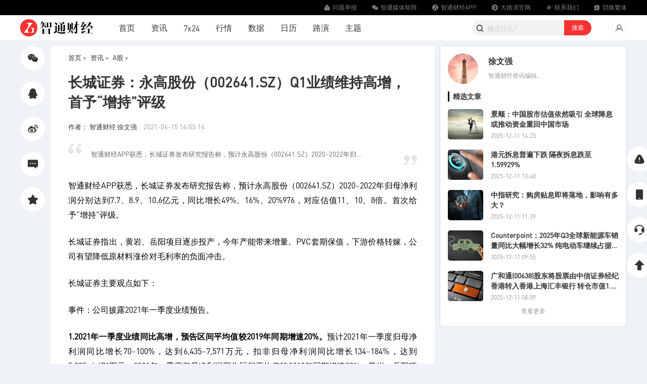

--- FILE ---
content_type: text/html;charset=UTF-8
request_url: https://www.zhitongcaijing.com/content/detail/449939.html
body_size: 8854
content:
<!DOCTYPE html>
<html lang="en">

<head>
  <meta charset="UTF-8" />
    <title>长城证券：永高股份（002641.SZ）Q1业绩维持高增，首予“增持”评级  </title>

  <meta name="keywords" content="A股_永高股份_智通财经网">
<meta name="description" content="智通财经APP获悉，长城证券发布研究报告称，预计永高股份（002641.SZ）2020~2022年归...">
<link href="/static/images/favicon.ico" rel="shortcut icon">
<link href="/static/images/favicon.ico" rel="shortcut icon">
<link href="/static/css/news.css" rel="stylesheet">
<link href="/static/css/auto_style.css" rel="stylesheet">
<link href="https://img.zhitongcaijing.com/static/plugins/css/chunk-vendors.css?v=4.5.35" rel="stylesheet">
<link href="https://img.zhitongcaijing.com/static/plugins/css/app.css?v=4.5.35" rel="stylesheet">
<link href="/static/css/base.css?v=4.5.35" rel="stylesheet">
<script src="https://img.zhitongcaijing.com/static/plugins/font/iconfont.js?v=4.5.35"></script>
<script src="https://img.zhitongcaijing.com/static/plugins/js/chunk-vendors.js?v=4.5.35"></script>
<script src="https://img.zhitongcaijing.com/static/plugins/js/app.js?v=4.5.35"></script></head>
<body>
  <div class="top-container-wrap">
        <div class="fixed-top">
  <div class="navbar-fixed">
    <div class="middle-box">
      <div class="navbar-item">
        <a href="/report.html" target="_blank">
          <svg data-v-74629d2a="" data-v-31fe183e="" aria-hidden="true" class="icon">
            <use data-v-74629d2a="" xlink:href="#iconjinggao-F"></use>
          </svg>
          <span>问题举报</span>
        </a>
      </div>
      <div class="navbar-item">
        <a href="/site/media.html" target="_blank">
          <svg class="icon" aria-hidden="true">
            <use xlink:href="#iconweixin"></use>
          </svg>
          <span>智通媒体矩阵</span>
        </a>
      </div>
      <div class="navbar-item pull-style-box">
        <a href="javascript:;">
          <svg class="icon" aria-hidden="true">
            <use xlink:href="#iconziyuan1"></use>
          </svg>
          <span>智通财经APP</span>
        </a>
        <div class="pull-style-bottom">
          <img src="/static/images/common/zhitongdown.png?v=2" />
          <div>下载智通财经APP</div>
        </div>
      </div>
      <div class="navbar-item">
        <a href="https://www.roadshowing.com/" target="_blank">
          <svg class="icon" aria-hidden="true">
            <use xlink:href="#iconziyuan3"></use>
          </svg>
          <span>大路演官网</span>
        </a>
      </div>
      <div class="navbar-item">
        <a href="/site/about.html?type=contact_us" target="_blank">
          <svg class="icon" aria-hidden="true">
            <use xlink:href="#iconyouxiang1"></use>
          </svg>
          <span>联系我们</span></a>
      </div>
      <div class="navbar-item choose-language">
        <a href="javascript:;">
          <svg class="icon" aria-hidden="true">
            <use xlink:href="#iconyuyan1"></use>
          </svg>
          <span>切换繁体</span>
        </a>
      </div>
    </div>
  </div>
  <div class="middle-box menu-wrap">
    <div class="logo-wrap">
      <div class="logo-box">
        <a href="/" title="智通财经"><img src="/static/images/logo.png" height="40" border="0" alt="智通财经" /></a>
      </div>
      <div class="menu-content-box">
        <div class="menu-item"><a href="/" target="_blank">首页</a></div>
        <div class="menu-item "><a href="/content/recommend.html" target="_blank">资讯</a></div>
        <div class="menu-item "><a href="/immediately.html" target="_blank">7x24</a></div>
        <div class="menu-item "><a href="/market.html" target="_blank">行情</a></div>
        <div class="menu-item "><a href="/data.html" target="_blank">数据</a></div>
        <div class="menu-item "><a href="/calendar.html?type=1" target="_blank">日历</a></div>
        <div class="menu-item">
          <a href="https://www.roadshowing.com" target="_blank">路演</a>
<!--          <span class="new-menu"></span>-->
        </div>
        <div class="menu-item "><a href="/theme.html" target="_blank">主题</a></div>
      </div>
    </div>
    <div id="menulogin">
    </div>
  </div>
</div>
<script type="text/javascript">
  window.ZTXX.menulogin('#menulogin');
  $(function() {
    window.language.tranInit(window.utils.getCookie('zh_choose_ztcj'));
    if (window.utils.getCookie('zh_choose_ztcj') == 'fan') {
      $('.choose-language').find('span').html('切换简体');
    } else {
      $('.choose-language').find('span').html('切换繁体');
    }
    $('.choose-language').click(function() {
      if ($(this).find('span').html() == '切换繁体') {
        window.language.tranInit('fan');
        location.reload();
      } else {
        window.language.tranInit('jian');
        location.reload();
      }
    })
  })
</script>

<!--顶部广告-->
    
<div class="middle-box content-wrap" id="fixed-anchor-point" style="margin-top: 10px;">
  <div class="content-detail-left">
    <div class="news-side-bar">
      <div class="fixed-inner-sider-box share-wrap-box">
        <div class="news-side-item" data-share-cmd="wechat">
          <div><span>分享<br />微信</span></div>
          <svg class="icon" aria-hidden="true">
            <use xlink:href="#iconweixin"></use>
          </svg>
        </div>
        <div class="news-side-item" data-share-cmd="QQZone">
          <div><span>分享<br />QQ</span></div>
          <svg class="icon" aria-hidden="true">
            <use xlink:href="#iconQQ"></use>
          </svg>
        </div>
        <div class="news-side-item" data-share-cmd="sina">
          <div><span>分享<br />微博</span></div>
          <svg class="icon" aria-hidden="true">
            <use xlink:href="#iconweibo"></use>
          </svg>
        </div>
        <div class="news-side-wrap" id="goto-comment">
          <!-- <span class="tag-style-box">15</span> -->
          <div class="news-side-item">
            <div><span>评论</span></div>
            <svg class="icon" aria-hidden="true">
              <use xlink:href="#iconpinglun"></use>
            </svg>
          </div>
        </div>
        <div class="news-side-item" data-collect="449939" data-type="article" style="">
          <div><span>收藏</span></div>
          <svg class="icon" aria-hidden="true">
            <use xlink:href="#iconshoucang"></use>
          </svg>
        </div>
        <div class="news-side-item uncollect" data-uncollect="449939" data-type="article" style="display:none">
          <div><span>取消<br />收藏</span></div>
          <svg class="icon" aria-hidden="true">
            <use xlink:href="#iconshoucang"></use>
          </svg>
        </div>
      </div>
    </div>
    <div class="news-content ">
      <div class="content-left news-detail-content-left">
                  <div class="news-content-navbar">
            <a href="/">首页 ></a>
            <a href="/news.html">资讯 ></a>
            <a href="/content/ajj.html"> A股 ></a>
          </div>
          <h1 class="news-title">长城证券：永高股份（002641.SZ）Q1业绩维持高增，首予“增持”评级</h1>
          <div class="news-authnor-box">
            <div class="news-authnor-left-box">
              <a href="/author/profile/224.html">作者：
                                智通财经                徐文强              </a>
              <span>2021-04-15 14:05:14</span>
            </div>

                      </div>

                      <div class="digetst-box">
              <svg class="icon iconprev" aria-hidden="true">
                <use xlink:href="#iconyinyong-qian"></use>
              </svg>
              智通财经APP获悉，长城证券发布研究报告称，预计永高股份（002641.SZ）2020~2022年归...              <svg class="icon iconnext" aria-hidden="true">
                <use xlink:href="#iconyinyong-hou"></use>
              </svg>
            </div>
                    <div class="news-body-content">
                          <p>智通财经APP获悉，长城证券发布研究报告称，预计永高股份（002641.SZ）2020~2022年归母净利润分别达到7.7、8.9、10.6亿元，同比增长49%、16%、20%976，对应估值11、10、8倍。首次给予“增持”评级。</p><p>长城证券指出，黄岩、岳阳项目逐步投产，今年产能带来增量。PVC套期保值，下游价格转嫁，公司有望降低原材料涨价对毛利率的负面冲击。</p><p>长城证券主要观点如下：</p><p>事件：公司披露2021年一季度业绩预告。</p><p><strong>1.</strong><strong>2021年一季度业绩同比高增，预告区间平均值较2019年同期增速20%。</strong>预计2021年一季度归母净利润同比增长70~100%，达到6,435~7,571万元，扣非归母净利润同比增长134~184%，达到5,335~6,471万元。2021年一季度归母净利润预告区间平均值较2019年同期增速20%。黄岩、岳阳项目逐步投产，今年产能带来增量。</p><p><strong>2.</strong><strong>2021年度预计开展PVC套期保值所需保证金不超过人民币1.5亿元，对冲原材料价格波动。</strong>根据公司实际生产经营的原材料需求，并秉承谨慎原则，2021年度预计开展套期保值所需保证金不超过人民币15,000万元。从事套期保值业务的资金来源于公司生产经营过程中积累的自有资金。PVC树脂是公司生产所需的主要原材料，而其价格波动很大，给公司生产经营造成了较大影响。</p><p>为减少原材料价格波动对公司生产经营造成的不利影响,公司拟于2021年度开展PVC期货套期保值业务,利用期货套期保值工具来规避和减少PVC市场价格波动给公司带来的经营风险。</p><p><strong>3.</strong><strong>公司公告2021年限制性股票激励计划，优化管理机制。</strong>本激励计划拟授予的限制性股票数量为1,235.00万股。本激励计划涉及的激励对象共计40人。本激励计划授予的限制性股票的授予价格为3.19元/股。2021、2022年业绩考核指标：以2018-2020年度平均主营业务收入为基数，当年的主营业务收入增长率不低于20%、30%；以2018-2020年度平均净利润为基数，当年的净利润增长率不低于15%、30%。</p><p><strong>风险提示：</strong>原材料成本超预期上升；新增产能落地低于预期；行业竞争加剧；下游需求低于预期等。</p><p><br/></p>                        <div id="news-content"></div>
          </div>
        
        <div class="news-declare-box">
          智通声明：本内容为作者独立观点，不代表智通财经立场。未经允许不得转载，文中内容仅供参考，不作为实际操作建议，交易风险自担。更多最新最全港美股资讯，请点击<a href="https://www.zhitongcaijing.com/appdownload.html" target="_blank">下载智通财经App</a>
        </div>
                <div class="news-content-share-box">
          <div class="news-share-item-box" data-share-cmd="wechat">
            <div><span>分享<br />微信</span></div>
            <svg class="icon" aria-hidden="true">
              <use xlink:href="#iconweixin"></use>
            </svg>
          </div>
          <div class="news-share-item-box" data-share-cmd="QQZone">
            <div><span>分享<br />QQ</span></div>
            <svg class="icon" aria-hidden="true">
              <use xlink:href="#iconQQ"></use>
            </svg>
          </div>
          <div class="news-share-item-box" data-share-cmd="sina">
            <div><span>分享<br />微博</span></div>
            <svg class="icon" aria-hidden="true">
              <use xlink:href="#iconweibo"></use>
            </svg>
          </div>
          <div class="news-share-item-box" data-collect="449939" data-type="article" style="">
            <div><span>收藏</span></div>
            <svg class="icon" aria-hidden="true">
              <use xlink:href="#iconshoucang"></use>
            </svg>
          </div>
          <div class="news-share-item-box uncollect" data-uncollect="449939" data-type="article" style="display:none">
            <div><span>取消<br />收藏</span></div>
            <svg class="icon" aria-hidden="true">
              <use xlink:href="#iconshoucang"></use>
            </svg>
          </div>
        </div>
                  <div class="news-relevance-box">
            <div class="news-relevance-title">
              <svg class="icon prev-icon" aria-hidden="true">
                <use xlink:href="#iconxiangguanyuedu"></use>
              </svg>
              <span>相关阅读</span>
            </div>
            <div class="news-relevance-content">
                                                <div class="news-relevance-item">
                    <a href="/content/detail/449933.html">西南证券：万达电影（002739.SZ）疫情淡去，行业拐点已现，维持“买入”评级</a>
                    <div>
                      <span>2021-04-15 13:56</span>
                      <span>徐文强</span>
                    </div>
                  </div>
                                  <div class="news-relevance-item">
                    <a href="/content/detail/449930.html">安信证券：海特高新(002023.SZ)主营业务稳健成长，给予“增持-B”评级</a>
                    <div>
                      <span>2021-04-15 13:51</span>
                      <span>吴晓文</span>
                    </div>
                  </div>
                                  <div class="news-relevance-item">
                    <a href="/content/detail/449926.html">天风证券：中粮科技（000930.SZ）聚乳酸生产龙头，维持“买入”评级</a>
                    <div>
                      <span>2021-04-15 13:45</span>
                      <span>徐文强</span>
                    </div>
                  </div>
                                  <div class="news-relevance-item">
                    <a href="/content/detail/449921.html">板块异动丨局部筛查和常态化需求旺盛  新冠检测板块午后异动拉升</a>
                    <div>
                      <span>2021-04-15 13:26</span>
                      <span>肖顺兰</span>
                    </div>
                  </div>
                                  <div class="news-relevance-item">
                    <a href="/content/detail/449911.html">天风证券：中宠股份（002891.SZ）Q1业绩超预期，维持“买入”评级</a>
                    <div>
                      <span>2021-04-15 11:54</span>
                      <span>徐文强</span>
                    </div>
                  </div>
                                          </div>
          </div>
              </div>
      <!-- <div style="margin: 10px 0 0" id="comment-wrap" class="content-left news-detail-content-left">
        <div id="comment-box"></div>
      </div> -->
    </div>
  </div>


  <div class="content-right">
          <div class="fixed-inner-sider-box">
        <div id="content-right"></div>
      </div>
      </div>

</div>
<script>
  var info = {"content_id":"449939","p_category_id":"155","category_id":"161","title":"\u957f\u57ce\u8bc1\u5238\uff1a\u6c38\u9ad8\u80a1\u4efd\uff08002641.SZ\uff09Q1\u4e1a\u7ee9\u7ef4\u6301\u9ad8\u589e\uff0c\u9996\u4e88\u201c\u589e\u6301\u201d\u8bc4\u7ea7  ","user_id":"224","column_or_author":"1","create_time":"1618466714","image":"https:\/\/img.zhitongcaijing.com\/astock\/7.jpg?x-oss-process=image\/format,jpg\/quality,Q_80\/resize,w_250","content":"<p>\u667a\u901a\u8d22\u7ecfAPP\u83b7\u6089\uff0c\u957f\u57ce\u8bc1\u5238\u53d1\u5e03\u7814\u7a76\u62a5\u544a\u79f0\uff0c\u9884\u8ba1\u6c38\u9ad8\u80a1\u4efd\uff08002641.SZ\uff092020~2022\u5e74\u5f52\u6bcd\u51c0\u5229\u6da6\u5206\u522b\u8fbe\u52307.7\u30018.9\u300110.6\u4ebf\u5143\uff0c\u540c\u6bd4\u589e\u957f49%\u300116%\u300120%976\uff0c\u5bf9\u5e94\u4f30\u503c11\u300110\u30018\u500d\u3002\u9996\u6b21\u7ed9\u4e88\u201c\u589e\u6301\u201d\u8bc4\u7ea7\u3002<\/p><p>\u957f\u57ce\u8bc1\u5238\u6307\u51fa\uff0c\u9ec4\u5ca9\u3001\u5cb3\u9633\u9879\u76ee\u9010\u6b65\u6295\u4ea7\uff0c\u4eca\u5e74\u4ea7\u80fd\u5e26\u6765\u589e\u91cf\u3002PVC\u5957\u671f\u4fdd\u503c\uff0c\u4e0b\u6e38\u4ef7\u683c\u8f6c\u5ac1\uff0c\u516c\u53f8\u6709\u671b\u964d\u4f4e\u539f\u6750\u6599\u6da8\u4ef7\u5bf9\u6bdb\u5229\u7387\u7684\u8d1f\u9762\u51b2\u51fb\u3002<\/p><p>\u957f\u57ce\u8bc1\u5238\u4e3b\u8981\u89c2\u70b9\u5982\u4e0b\uff1a<\/p><p>\u4e8b\u4ef6\uff1a\u516c\u53f8\u62ab\u97322021\u5e74\u4e00\u5b63\u5ea6\u4e1a\u7ee9\u9884\u544a\u3002<\/p><p><strong>1.<\/strong><strong>2021\u5e74\u4e00\u5b63\u5ea6\u4e1a\u7ee9\u540c\u6bd4\u9ad8\u589e\uff0c\u9884\u544a\u533a\u95f4\u5e73\u5747\u503c\u8f832019\u5e74\u540c\u671f\u589e\u901f20%\u3002<\/strong>\u9884\u8ba12021\u5e74\u4e00\u5b63\u5ea6\u5f52\u6bcd\u51c0\u5229\u6da6\u540c\u6bd4\u589e\u957f70~100%\uff0c\u8fbe\u52306,435~7,571\u4e07\u5143\uff0c\u6263\u975e\u5f52\u6bcd\u51c0\u5229\u6da6\u540c\u6bd4\u589e\u957f134~184%\uff0c\u8fbe\u52305,335~6,471\u4e07\u5143\u30022021\u5e74\u4e00\u5b63\u5ea6\u5f52\u6bcd\u51c0\u5229\u6da6\u9884\u544a\u533a\u95f4\u5e73\u5747\u503c\u8f832019\u5e74\u540c\u671f\u589e\u901f20%\u3002\u9ec4\u5ca9\u3001\u5cb3\u9633\u9879\u76ee\u9010\u6b65\u6295\u4ea7\uff0c\u4eca\u5e74\u4ea7\u80fd\u5e26\u6765\u589e\u91cf\u3002<\/p><p><strong>2.<\/strong><strong>2021\u5e74\u5ea6\u9884\u8ba1\u5f00\u5c55PVC\u5957\u671f\u4fdd\u503c\u6240\u9700\u4fdd\u8bc1\u91d1\u4e0d\u8d85\u8fc7\u4eba\u6c11\u5e011.5\u4ebf\u5143\uff0c\u5bf9\u51b2\u539f\u6750\u6599\u4ef7\u683c\u6ce2\u52a8\u3002<\/strong>\u6839\u636e\u516c\u53f8\u5b9e\u9645\u751f\u4ea7\u7ecf\u8425\u7684\u539f\u6750\u6599\u9700\u6c42\uff0c\u5e76\u79c9\u627f\u8c28\u614e\u539f\u5219\uff0c2021\u5e74\u5ea6\u9884\u8ba1\u5f00\u5c55\u5957\u671f\u4fdd\u503c\u6240\u9700\u4fdd\u8bc1\u91d1\u4e0d\u8d85\u8fc7\u4eba\u6c11\u5e0115,000\u4e07\u5143\u3002\u4ece\u4e8b\u5957\u671f\u4fdd\u503c\u4e1a\u52a1\u7684\u8d44\u91d1\u6765\u6e90\u4e8e\u516c\u53f8\u751f\u4ea7\u7ecf\u8425\u8fc7\u7a0b\u4e2d\u79ef\u7d2f\u7684\u81ea\u6709\u8d44\u91d1\u3002PVC\u6811\u8102\u662f\u516c\u53f8\u751f\u4ea7\u6240\u9700\u7684\u4e3b\u8981\u539f\u6750\u6599\uff0c\u800c\u5176\u4ef7\u683c\u6ce2\u52a8\u5f88\u5927\uff0c\u7ed9\u516c\u53f8\u751f\u4ea7\u7ecf\u8425\u9020\u6210\u4e86\u8f83\u5927\u5f71\u54cd\u3002<\/p><p>\u4e3a\u51cf\u5c11\u539f\u6750\u6599\u4ef7\u683c\u6ce2\u52a8\u5bf9\u516c\u53f8\u751f\u4ea7\u7ecf\u8425\u9020\u6210\u7684\u4e0d\u5229\u5f71\u54cd,\u516c\u53f8\u62df\u4e8e2021\u5e74\u5ea6\u5f00\u5c55PVC\u671f\u8d27\u5957\u671f\u4fdd\u503c\u4e1a\u52a1,\u5229\u7528\u671f\u8d27\u5957\u671f\u4fdd\u503c\u5de5\u5177\u6765\u89c4\u907f\u548c\u51cf\u5c11PVC\u5e02\u573a\u4ef7\u683c\u6ce2\u52a8\u7ed9\u516c\u53f8\u5e26\u6765\u7684\u7ecf\u8425\u98ce\u9669\u3002<\/p><p><strong>3.<\/strong><strong>\u516c\u53f8\u516c\u544a2021\u5e74\u9650\u5236\u6027\u80a1\u7968\u6fc0\u52b1\u8ba1\u5212\uff0c\u4f18\u5316\u7ba1\u7406\u673a\u5236\u3002<\/strong>\u672c\u6fc0\u52b1\u8ba1\u5212\u62df\u6388\u4e88\u7684\u9650\u5236\u6027\u80a1\u7968\u6570\u91cf\u4e3a1,235.00\u4e07\u80a1\u3002\u672c\u6fc0\u52b1\u8ba1\u5212\u6d89\u53ca\u7684\u6fc0\u52b1\u5bf9\u8c61\u5171\u8ba140\u4eba\u3002\u672c\u6fc0\u52b1\u8ba1\u5212\u6388\u4e88\u7684\u9650\u5236\u6027\u80a1\u7968\u7684\u6388\u4e88\u4ef7\u683c\u4e3a3.19\u5143\/\u80a1\u30022021\u30012022\u5e74\u4e1a\u7ee9\u8003\u6838\u6307\u6807\uff1a\u4ee52018-2020\u5e74\u5ea6\u5e73\u5747\u4e3b\u8425\u4e1a\u52a1\u6536\u5165\u4e3a\u57fa\u6570\uff0c\u5f53\u5e74\u7684\u4e3b\u8425\u4e1a\u52a1\u6536\u5165\u589e\u957f\u7387\u4e0d\u4f4e\u4e8e20%\u300130%\uff1b\u4ee52018-2020\u5e74\u5ea6\u5e73\u5747\u51c0\u5229\u6da6\u4e3a\u57fa\u6570\uff0c\u5f53\u5e74\u7684\u51c0\u5229\u6da6\u589e\u957f\u7387\u4e0d\u4f4e\u4e8e15%\u300130%\u3002<\/p><p><strong>\u98ce\u9669\u63d0\u793a\uff1a<\/strong>\u539f\u6750\u6599\u6210\u672c\u8d85\u9884\u671f\u4e0a\u5347\uff1b\u65b0\u589e\u4ea7\u80fd\u843d\u5730\u4f4e\u4e8e\u9884\u671f\uff1b\u884c\u4e1a\u7ade\u4e89\u52a0\u5267\uff1b\u4e0b\u6e38\u9700\u6c42\u4f4e\u4e8e\u9884\u671f\u7b49\u3002<\/p><p><br\/><\/p>","digest":"\u667a\u901a\u8d22\u7ecfAPP\u83b7\u6089\uff0c\u957f\u57ce\u8bc1\u5238\u53d1\u5e03\u7814\u7a76\u62a5\u544a\u79f0\uff0c\u9884\u8ba1\u6c38\u9ad8\u80a1\u4efd\uff08002641.SZ\uff092020~2022\u5e74\u5f52...","keywords":"A\u80a1_\u6c38\u9ad8\u80a1\u4efd_\u667a\u901a\u8d22\u7ecf\u7f51","create_user":",224,","category_path":"155,161,","fileUrl":"","stock_list":"002641.SZ","type":"author","author_info":{"author_name":"\u5f90\u6587\u5f3a","author_company":"","author_id":"224","introduce":"\u667a\u901a\u8d22\u7ecf\u8d44\u8baf\u7f16\u8f91\u3002","avatar":"https:\/\/img.zhitongcaijing.com\/image\/20210309\/20210309174737_33524.png?x-oss-process=image\/format,jpg\/quality,Q_80","url":"\/author\/profile\/224.html","author_type":"1"},"create_time_desc":"2021-04-15 14:05","user_create_time_desc":"2021-04-15 14:05:14","category":{"category_id":"155","category_name":"A\u80a1"},"category_name":"A\u80a1","url":"\/content\/detail\/449939.html","original_id":"449939","id":"449939","vip":"0","is_play":0,"unscramble_content":"","unscramble_title":"","has_unscramble":"0","collect":0,"theme_id":""};
  var types = "article";

  $(function() {
    function moduleType() {
      var type = info.type || 'illustrated';
      if (type == 'author' || type == 'column') { //专栏
        return 'illustrated'
      } else if (type == 'theme') { //主题
        return 'themeart';
      } else if (type == 'pic') { //图说
        return 'hotarticle';
      } else { //专题
        return 'topicart';
      }
    }
    if (types == 'announcement' || types == 'report') {
      window.ZTXX.articleList('#content-right-read', [{
        key: 'hotarticle'
      }, ])
    } else {
      window.ZTXX.articleList('#content-right', [{
        key: moduleType()
      }, ])
    }

    function getMainContent() {
      window.GET('/user/unscramble.html?content_id=449939').then(function(res) {
        if (res[0]) {
          $('#subscribe-vip-box').show();
          $('#news-content').empty()
          return;
        }
        $('#subscribe-vip-box').hide();
        $('#news-content').html(res[1])
      });
    }
    var followId = '';
    var followType = 'author';
    
    $("body").on('click', '.news-subscibe-button-box', function() {
      window.ZTXX.contentFollow(followId, followType).then(function(res) {
        if (res[0]) return;
        $(window).trigger('follow', {
          id: followId,
          type: followType,
          attention: 1
        })
      })
    });

    $('#goto-comment').on('click', function() {
      window.utils.scrollTo($("#comment-wrap").offset().top, 200)
    })
    $('.share-wrap-box, .news-content-share-box').on('click', '[data-share-cmd]', function(e) {
      switch ($(e.currentTarget).attr('data-share-cmd')) {
        case 'QQZone':
          return window.utils.shareQQZone();
        case 'sina':
          return window.utils.shareSina();
        case 'wechat':
          return window.utils.shareWechat();
      }
    });

    var collect = $('[data-collect]')
    var uncollect = $('[data-uncollect]')
    collect.on('click', function() {
      var type = $(this).attr('data-type');
      var content_id = $(this).attr('data-collect');

      window.ZTXX.checkLogin().then(function(res) {
        if (!res) return;
        window.POST('/user/collect.html', {
          type: type,
          content_id: content_id,
          status: 1
        }).then(function(res) {
          if (res[0]) return;
          collect.hide();
          uncollect.show()
        });
      });
    })
    uncollect.on('click', function() {
      var type = $(this).attr('data-type');
      var content_id = $(this).attr('data-uncollect');
      window.ZTXX.checkLogin().then(function(res) {
        if (!res) return;
        window.POST('/user/collect.html', {
          type: type,
          content_id: content_id,
          status: 0
        }).then(function(res) {
          if (res[0]) return;
          collect.show();
          uncollect.hide()
        });
      })
    })
  })
</script>  </div>

  <div class="footer-box">
  <div class="middle-box">
    <div class="foot-menu-box">
      <a href="/site/about.html">关于智通财经</a>
      <a href="/site/about.html?type=contact_us">联系我们</a>
      <a href="/site/about.html?type=business#business">商务合作</a>
      <a href="/site/about.html?type=join_us">加入我们</a>
      <a href="https://weibo.com/GGWJJ" target="_blank">微博@智通财经</a>
      <a href="/site/about.html?type=terms">用户协议</a>
      <a href="/site/about.html?type=privacy">隐私政策</a>
      <a href="https://www.12377.cn/" target="_blank">信息安全举报</a>
    </div>
    <div class="declare-box"><span>声明：</span>未经授权，不得复制、转载或以其他方式使用本网站的内容。智通财经及授权的第三方信息提供者竭力确保数据准确可靠，但不保证数据绝对正确。</div>
    <div class="friend-link-box">
      <div class="title-text">友链：</div>
      <div class="friend-link-content">
        <a href="http://finance.sina.com.cn/stock/hkstock/" target="_blank" title="新浪港股">新浪港股</a>
        <a href="http://www.10jqka.com.cn/" target="_blank" title="同花顺财经">同花顺财经</a>
        <a href="http://www.p5w.net/" target="_blank" title="全景网">全景网</a>
        <a href="http://www.eastmoney.com/" target="_blank" title="东方财富网">东方财富网</a>
        <a href="http://hk.stock.hexun.com/" target="_blank" title="和讯港股">和讯港股</a>
        <a href="http://hk.jrj.com.cn/" target="_blank" title="金融界港股">金融界港股</a>
        <a href="http://www.youliancloud.cn/" target="_blank" title="有连云">有连云</a>
        <a href="https://www.97caijing.com/" target="_blank" title="久期财经">久期财经</a>
        <a href="https://www.roadshowing.com/" target="_blank" title="大路演">大路演</a>
        <a href="https://www.popcj.com/" target="_blank" title="泡财经">泡财经</a>
        <a href="https://www.simuwang.com" target="_blank" title="私募排排网">私募排排网</a>
      </div>
    </div>
    <div class="copyright-box">
      <div>© 2013-2025 深圳智通财经信息科技服务有限公司 <a href="https://beian.miit.gov.cn" target="_blank">粤ICP备17091490号-1</a></div>
      <div class="beian-box">
        <img src="/static/images/common/beian.png" class="beian-img" />
        <a href="http://www.beian.gov.cn/portal/index.do" target="_blank">粤公网安备44030402001101</a>
        <img src="/static/images/common/gs.gif" class="gongshang-img" />

        <a href="http://fisbaobei.ifcert.cn/" target="_blank" style="margin-left: 20px;">粤金信备［2021］2号</a>

      </div>
    </div>
    <div class="down-fixed-img">
      <a href="https://www.zhitongcaijing.com/downloadapp.html" target="_blank">
        <img src="/static/images/common/zhitongdown.png" />
        扫码下载智通APP
      </a>
    </div>
  </div>
</div>
<script>
    (function(){
        var bp = document.createElement('script');
        var curProtocol = window.location.protocol.split(':')[0];
        if (curProtocol === 'https') {
            bp.src = 'https://zz.bdstatic.com/linksubmit/push.js';
        }
        else {
            bp.src = 'http://push.zhanzhang.baidu.com/push.js';
        }
        var s = document.getElementsByTagName("script")[0];
        s.parentNode.insertBefore(bp, s);
    })();
</script>
<script>
    var _hmt = _hmt || [];
    (function() {
        var hm = document.createElement("script");
        hm.src = "https://hm.baidu.com/hm.js?798bcc2e164540abf265d2beeb49b3b0";
        var s = document.getElementsByTagName("script")[0];
        s.parentNode.insertBefore(hm, s);
    })();
</script>
<script type="text/javascript">var cnzz_protocol = (("https:" == document.location.protocol) ? " https://" : " http://");
    document.write(unescape("%3Cspan id='cnzz_stat_icon_1258425140' style='display:none' %3E%3C/span%3E%3Cscript src='" + cnzz_protocol + "s4.cnzz.com/z_stat.php%3Fid%3D1258425140' type='text/javascript'%3E%3C/script%3E"));</script>    <script>
    window.ZTXX.sidebar();
  </script>

</body>

</html>


--- FILE ---
content_type: text/css
request_url: https://www.zhitongcaijing.com/static/css/news.css
body_size: 3126
content:
.content-wrap {
  margin-top: 20px;
}

.content-right {
  margin: 0 0 0 30px;
}

.content-detail-left {
  display: flex;
}

.news-side-bar {
  width: 50px;
  flex: none;
  margin-right: 10px;
}

.news-side-item {
  width: 50px;
  height: 50px;
  display: flex;
  align-items: center;
  justify-content: center;
  border: 1px solid rgb(242, 242, 242);
  border-radius: 50%;
  position: relative;
  overflow: hidden;
  font-size: 13px;
  color: #333333;
  margin-bottom: 20px;
  background-color: #fff;
}

.news-side-item>div {
  width: 100%;
  height: 100%;
  position: absolute;
  top: 0;
  cursor: pointer;
  left: 0;
  display: flex;
  align-items: center;
  justify-content: center;
  padding: 140% 0 0;
  transition: all 0.2s;
  line-height: 1.3;
  background: rgba(255, 255, 255, 0);
}

.news-side-item>div span {
  display: block;
  text-align: center;
}

.news-side-item:hover>div {
  padding: 0 0 0;
  background: rgba(255, 255, 255, 1);
}

.news-side-item .icon {
  font-size: 20px;
}

.news-side-wrap {
  position: relative;
}

.news-side-wrap .tag-style-box {
  position: absolute;
  top: 0;
  right: 0;
  z-index: 1;
  font-size: 12px;
}

.news-content {
  flex: 1;
}

.news-title {
  font-size: 28px;
  margin: 20px 0 0;
  padding: 0;
  font-weight: bold;
}

.news-authnor-box {
  margin: 20px 0;
  font-size: 13px;
  display: flex;
  justify-content: space-between;
  align-items: center;
}

.news-authnor-box .right-text {
  display: flex;
  align-items: center;
  color: #0099ff;
}

.news-authnor-box .right-text .icon {
  margin: 0 5px 0 0;
}

.news-authnor-box .news-authnor-left-box a {
  color: rgba(51, 51, 51, 1);
  margin: 0 10px 0 0;
}

.news-authnor-box .news-authnor-left-box span {
  color: rgba(51, 51, 51, 0.5);
}

.news-relevance-content {
  padding: 10px 20px;
  background: rgb(249, 249, 249);
}

.news-relevance-item {
  margin: 20px 0;
  display: flex;
  flex-direction: column;
}

.news-relevance-item:first-of-type {
  margin-top: 0;
}

.news-relevance-item:last-of-type {
  margin-bottom: 0;
}

.news-relevance-item div span:first-of-type {
  margin: 0 15px 0 0;
}

.news-relevance-item div span {
  color: rgba(51, 51, 51, 0.5);
  font-size: 12px;
}

.news-relevance-content a {
  font-weight: bold;
  font-size: 15px;
  margin: 0 0 10px;
}

.news-relevance-content a:hover {
  color: rgb(245, 50, 50);
}

.news-content-navbar {
  font-size: 13px;
}

.news-content-navbar a {
  margin: 0 5px 0 0;
}

.news-content-navbar a:hover {
  color: rgb(245, 50, 50);
}

.news-body-content {
  line-height: 1.8;
  color: #000;
}

.news-body-content img,
.news-body-content video {
  max-width: 100%;
}

.news-banner-box {
  margin: 30px 0 0;
  border-radius: 6px;
  overflow: hidden;
  position: relative;
  width: 100%;
  height: 150px;
}

.news-banner-box img {
  width: 100%;
  height: 100%;
}

.news-relevance-title {
  height: 40px;
  display: flex;
  align-items: center;
  font-size: 15px;
  font-weight: bold;
}

.news-relevance-title .prev-icon {
  margin: 0 10px 0 0;
  font-size: 16px;
}

.news-relevance-box {}

.news-declare-box {
  color: rgba(0, 0, 0, 0.5);
  font-size: 13px;
  margin: 30px 0 0;
  line-height: 26px;
}

.news-declare-box a {
  color: #0066ff;
}

.news-declare-box a:hover {
  color: rgb(0, 204, 255);
}

.tabbar-wrap {
  display: flex;
  justify-content: space-between;
  align-items: center;
}

.tabbar-picture-switch {
  display: flex;
  font-size: 16px;
}

.tabbar-picture-switch a {
  width: 24px;
  height: 24px;
  display: flex;
  justify-content: space-between;
  align-items: center;
  justify-content: center;
  border-radius: 6px;
  margin: 0 0 0 2px;
}

.tabbar-picture-switch a.selected {
  color: #fff;
  background: #f53232;
}

.content-left.news-detail-content-left {
  padding: 15px 35px;
  border: none;
}

.news-body-content {
  font-size: 16px;
  line-height: 29px;
  text-align: left;
}

.news-body-content h1 {
  line-height: 39px;
  font-size: 26px;
  color: #444444;
  font-weight: normal;
  padding: 10px 0;
}

.news-body-content img {
  max-width: 100%;
  height: auto !important;
}

.news-body-content .type {
  height: 30px;
  line-height: 30px;
  color: #ffffff;
  font-size: 16px;
  background: #cc5252;
  border-radius: 5px;
  padding: 0 20px;
  display: inline-block;
}

.news-body-content .pdflink {
  height: 30px;
  line-height: 30px;
  padding-left: 30px;
  color: #a0a0a0;
  text-decoration: none !important;
  background: url(../images/detail-pdf-icon.png) left center no-repeat;
  float: right;
}

.news-body-content .pdflink:hover {
  color: #cc2929;
}

.news-body-content p {
  line-height: 29px;
  text-align: justify;
  padding: 12px 0;
}

.news-body-content p.demo1,
.news-body-content p.demo2,
.news-body-content p.demo3,
.news-body-content p.demo4,
.news-body-content p.demo5 {
  position: relative;
  font-size: 14px;
  line-height: 24px;
  padding: 10px 15px;
  margin: 5px 0;
  background: #eeeeee;
}

.news-body-content p.demo2:before {
  position: absolute;
  width: 100%;
  height: 3px;
  background: #cccccc;
  left: 0;
  top: 0;
  content: "";
}

.news-body-content p.demo3:before,
.news-body-content p.demo3:after {
  position: absolute;
  width: 10px;
  height: 10px;
  background: #cccccc;
  content: "";
}

.news-body-content p.demo3:before {
  left: 0;
  top: 0;
}

.news-body-content p.demo3:after {
  right: 0;
  bottom: 0;
}

.news-body-content p.demo4:before {
  position: absolute;
  width: 3px;
  background: #cccccc;
  left: 0;
  top: 0;
  bottom: 0;
  content: "";
}

.news-body-content p.demo5:before,
.news-body-content p.demo5:after {
  position: absolute;
  width: 30px;
  height: 30px;
  border: #cccccc 3px solid;
  content: "";
}

.news-body-content p.demo5:before {
  border-right: none;
  border-bottom: none;
  left: 0;
  top: 0;
}

.news-body-content p.demo5:after {
  border-top: none;
  border-left: none;
  right: 0;
  bottom: 0;
}

.news-body-content p.demo6 {
  position: relative;
  font-size: 18px;
  font-weight: bold;
  color: #cc2929;
  padding: 0 15px;
  margin: 10px 0;
}

.news-body-content p.demo6:before {
  position: absolute;
  width: 4px;
  background: #cc2929;
  left: 0;
  top: 3px;
  bottom: 3px;
  content: "";
}

.news-body-content a {
  color: #e00;
}

.news-body-content a:hover {
  text-decoration: underline;
}

.news-body-content figure {
  margin-top: 20px;
  font-size: 16px;
  line-height: 0;
}

.news-body-content .share {
  height: 42px;
  margin: 20px 0;
}

.news-body-content .share a {
  width: 100px;
  height: 40px;
  line-height: 40px;
  border: #eeeeee 1px solid;
  text-align: center;
  cursor: pointer;
  color: #666666;
  margin-left: 10px;
  float: left;
}

.news-body-content .share a:first-child {
  margin-left: 0;
}

.news-body-content .share a:hover {
  border-color: #ffbe33;
}

.news-content-share-box {
  display: flex;
  justify-content: center;
  align-items: center;
  margin: 20px 0;
}

.news-content-share-box .news-share-item-box {
  width: 50px;
  height: 50px;
  display: flex;
  align-items: center;
  justify-content: center;
  border: 1px solid rgb(242, 242, 242);
  border-radius: 50%;
  position: relative;
  overflow: hidden;
  font-size: 13px;
  color: #333333;
  background-color: rgba(242, 242, 242, 1);
  margin: 0 10px;
}

.news-content-share-box .news-share-item-box>div {
  width: 100%;
  height: 100%;
  position: absolute;
  top: 0;
  cursor: pointer;
  left: 0;
  display: flex;
  align-items: center;
  justify-content: center;
  padding: 140% 0 0;
  transition: all 0.2s;
  line-height: 1.3;
  background: rgba(255, 255, 255, 0);
}

.news-content-share-box .news-share-item-box>div span {
  display: block;
  text-align: center;
}

.news-content-share-box .news-share-item-box:hover>div {
  padding: 0 0 0;
  background: rgba(255, 255, 255, 1);
}

.news-content-share-box .news-share-item-box .icon {
  font-size: 20px;
}

.specialtopic-box:not(.not-image-box) .info-list-item .photo-image {
  margin: 0;
  width: 100%;
  height: 265px;
  position: relative;
}

.specialtopic-box:not(.not-image-box) .info-list-item .photo-image::before {
  content: "";
  position: absolute;
  bottom: 0;
  left: 0;
  right: 0;
  top: 0;
  background: linear-gradient(to bottom, rgba(0, 0, 0, 0), rgba(0, 0, 0, 0.6));
  z-index: 2
}

.specialtopic-box:not(.not-image-box) .info-list-item .info-item-content {
  position: absolute;
  left: 0;
  bottom: 0;
  right: 0;
  padding: 0 0 30px 20px;
  color: #fff;
  z-index: 3;
}

.specialtopic-box:not(.not-image-box) .info-item-content-title {
  font-size: 18px;
}

.reportdetail-info {
  display: flex;
  justify-content: space-between;
  align-items: center;
  background-color: rgba(242, 242, 242, 0.5);
  margin: 20px 0;
  padding: 10px 10px;
  border-radius: 6px;
}

.reportdetail-info .reportdetail-left-info {
  display: flex;
}

.reportdetail-info .reportdetail-left-info .company-logo-avatar {
  width: 40px;
  height: 40px;
  border-radius: 8px;
  background-color: #fff;
  background-size: contain;
  background-repeat: no-repeat;
  background-position: center center;
  flex: none;
  margin: 0 10px 0 0;
  border: 1px solid #e4e4e4;
}

.reportdetail-info .secu-title-box a:hover,
.reportdetail-info .secu-title-box a:hover *,
.reportdetail-info .right-text:hover {
  color: rgb(0, 116, 254);
}

.reportdetail-info .secu-title {
  font-weight: bold;
}

.reportdetail-info .right-text {
  font-size: 12px;
}

.reportdetail-info .operat-style-box {
  display: flex;
  font-size: 12px;
}

.reportdetail-info .operat-style-box>div {
  margin: 0 10px 0 0;
}

.reportdetail-info .operat-style-box>div:last-of-type {
  margin: 0;
}

.pdf-style-box {
  display: flex;
  justify-content: center;
  align-items: center;
  flex-direction: column;
  margin: 40px 0;
}

.pdf-style-box img {
  width: 114px;
  height: 160px;
}

.pdf-style-box a {
  height: 30px;
  display: flex;
  align-items: center;
  padding: 0 20px;
  border-radius: 30px;
  border: 1px solid #808080;
  font-size: 12px;
  margin-top: 10px;
}

.pdf-style-box a:hover {
  color: #f53232;
  border-color: #f53232;
}

.pdf-style-box a:active {
  color: #fff;
  background: #f53232;
}

.gray-text {
  color: rgba(51, 51, 51, 0.5);
}

.uncollect {
  background: rgb(255, 204, 0) !important;
  color: #fff !important;
}

.uncollect:hover>div {
  background: rgb(255, 204, 0) !important;
}

.tabbar-sub-wrap ul {
  display: flex;
  height: 40px;
  align-items: center;
}

.tabbar-sub-wrap ul li {
  height: 22px;
  display: flex;
  align-items: center;
  margin-right: 10px;
  border: 1px solid #e4e4e4;
  border-radius: 2px;
  font-size: 12px;
  color: rgba(51, 51, 51, 0.7);
}

.tabbar-sub-wrap ul li a {
  display: block;
  padding: 0 18px;
}

.tabbar-sub-wrap ul li:hover {
  border-color: #fa9999;
  color: rgb(245, 50, 50);
}

.tabbar-sub-wrap ul li.selected {
  font-weight: 900;
  color: rgb(245, 50, 50);
  border-color: #feebeb;
  background: #feebeb;
}

.digetst-box {
  color: rgba(51, 51, 51, 0.75);
  font-size: 13px;
  padding: 15px 45px;
  position: relative;
  margin: 5px 0 10px;
}

.digetst-box .iconprev {
  position: absolute;
  left: 0;
  top: 0;
  font-size: 26px;
  color: rgb(228, 228, 228);
}

.digetst-box .iconnext {
  position: absolute;
  right: 0;
  bottom: 0;
  font-size: 26px;
  color: rgb(228, 228, 228);
}


.telegram-origin-wrap {}

.telegram-title,
.telegram-origin-title {
  height: 40px;
  display: flex;
  align-items: center;
  color: #333;
  ;
  font-weight: bold;
  font-size: 18px;
}

.telegram-title img,
.telegram-origin-title img {
  display: block;
  margin-right: 6px;
}

.telegram-origin-contentn-title {
  font-weight: bold;
}

.telegram-origin-contentn {
  background-color: rgba(247, 247, 247, 1);
  border-radius: 16px;
  ;
  line-height: 28px;
  padding: 20px;
}

.telegram-wrap {}

.telegram-title {
  margin-top: 10px;
  border-bottom: 1px solid rgba(229, 229, 229, 1);
}

.news-subscibe-box {
  background-color: rgb(255, 255, 255);
  box-sizing: border-box;
  width: 600px;
  margin: 0 auto;
  position: relative;
  border-width: 1px;
  border-style: solid;
  border-color: rgb(229, 229, 229);
  border-radius: 8px;
  box-shadow: rgba(0, 0, 0, 0.05) 0px 10px 20px;
  padding-bottom: 20px;
  overflow: hidden;
}

.news-subscibe-title-box {
  text-align: center;
  height: 50px;
  line-height: 50px;
  font-weight: 700;
  font-size: 17px;
}

.news-subscibe-content-box {
  font-size: 12px;
  line-height: 20px;
  color: #525252;
  text-align: center;
}

.news-subscibe-button-box {
  width: 440px;
  height: 40px;
  background-color: rgb(33, 33, 33);
  border-radius: 4px;
  font-size: 16px;
  color: rgb(255, 255, 255);
  margin: 10px auto 0;
  line-height: 40px;

  text-align: center;
  cursor: pointer;
}

.news-subscibe-tag-box {
  position: absolute;
  top: 10px;
  right: -80px;
  width: 200px;
  text-align: center;
  line-height: 20px;
  height: 20px;
  padding-left: 5px;
  background: -webkit-linear-gradient(0deg, rgba(246, 222, 174, 1) 0%, rgba(246, 222, 174, 1) 0%, rgba(223, 185, 128, 1) 100%, rgba(223, 185, 128, 1) 100%);
  background: -moz-linear-gradient(90deg, rgba(246, 222, 174, 1) 0%, rgba(246, 222, 174, 1) 0%, rgba(223, 185, 128, 1) 100%, rgba(223, 185, 128, 1) 100%);
  background:
    linear-gradient(90deg, rgba(246, 222, 174, 1) 0%, rgba(246, 222, 174, 1) 0%, rgba(223, 185, 128, 1) 100%, rgba(223, 185, 128, 1) 100%);
  font-weight: 700;
  font-size: 14px;
  color: #000000;
  -webkit-transform: rotate(45deg);
  -moz-transform: rotate(45deg);
  -ms-transform: rotate(45deg);
  transform: rotate(45deg);
}

--- FILE ---
content_type: text/css
request_url: https://www.zhitongcaijing.com/static/css/auto_style.css
body_size: 2166
content:


/* 旧版自动写稿 */
/* 自动写搞详情样式四 */
.autowrite-style-four{ background: #f2f2f2; border-radius: 6px;}
.autowrite-style-four dl{ line-height: 20px; border-top: #DDDDDD 1px solid;}
.autowrite-style-four dl:first-child{ border-top: none;}
.autowrite-style-four dl dt{ width: 70px; text-align: center; padding: 10px 0; float: left;}
.autowrite-style-four dl dd{ font-size: 14px; margin-left: 70px;}
.autowrite-style-four dl dd div{ border-top: #DDDDDD 1px solid; padding: 10px; padding-left: 0;}
.autowrite-style-four dl dd div:first-child{ border-top: none;}
.autowrite-style-four dl dd div img{ width: 30px !important; height: 20px !important; border-radius: 5px; float: left;}
.autowrite-style-four dl dd div label{ width: 30px; height: 20px; float: right;}
.autowrite-style-four dl dd div label.one{ background: url(/public/images/auto-write-x1.png) no-repeat;}
.autowrite-style-four dl dd div label.two{ background: url(/public/images/auto-write-x2.png) no-repeat;}
.autowrite-style-four dl dd div label.three{ background: url(/public/images/auto-write-x3.png) no-repeat;}
.autowrite-style-four dl dd div h4{ color: #000000; font-weight: normal; margin: 0 40px;}
.autowrite-style-four dl dd div p{ line-height: 20px; text-align: right; padding: 0; padding-top: 15px; font-size: 14px;}

/* table */
.table{ width:100%; border:none; table-layout:fixed; border-collapse: collapse;}
.table-a{ border-collapse: inherit;}
.table-a th{ width: 55px; text-align: center; font-weight: normal;}
.table-a th,.table-a td{ line-height: 24px; border-radius: 5px; background: #f2f2f2; padding: 10px;}
.table-a td h4{ line-height: 25px; font-size: 16px; font-weight: normal; padding-left: 28px; margin-bottom: 10px; background-image: url(/public/images/auto-write-t.png); background-position: 0 2px; background-repeat: no-repeat;}
.table-a td p{ line-height: 22px; font-size: 14px; color: #A0A0A0; padding: 0; padding-left: 28px; background: url(/public/images/auto-write-add.png) top left no-repeat;}

.table-b{ background: #FFFFFF; border-collapse: inherit;}
.table-b th,.table-b td{ line-height: 24px; padding: 10px 15px;}
.table-b th{ text-align: center; color: #FFFFFF; font-weight: normal;}
.table-b.style-a th{ background: #53a0d7;}
.table-b.style-b th{ background: #d75353;}
.table-b.style-c th{ background: #78cbce;}
.table-b th:first-child{ text-align: left;}
.table-b td{ text-align: right; background: #ffffff;}
.table-b td:first-child{ text-align: left;}
.table-b tr:nth-child(odd) td{ background: #f2f2f2;}

.table-c{ background: #FFFFFF; border-collapse: inherit;}
.table-c th,.table-c td{ line-height: 24px; padding: 10px;}
.table-c th{ text-align: center; color: #FFFFFF; font-weight: normal; background: #cc5252;}
.table-c td{ text-align: center; background: #f2f2f2; padding: 5px 10px;}
.table-c td label{ width: 49%; line-height: 22px; text-align: left; background: #FFFFFF; border-radius: 5px; padding: 8px 10px; margin: 5px 0; box-sizing: border-box; float: left;}
.table-c td label:nth-child(even){ float: right;}
.table-c td label span{ font-size: 14px;}




/* 旧版自动写稿 -- 结束 */



/*  新版自动写稿  */
table.auto_table1{
	font-size: 13px;
	border-collapse: collapse;
	border: 1px solid #CCCCCC;
	width: 100%;
}
table.auto_table1>tbody>tr>th{
	height: 40px;
	vertical-align: middle;
	text-align: center;
	background-color: #FFC963;
	border: 1px solid #FFC963;
	border-right: 1px solid #FFFFFF;
}
table.auto_table1>tbody>tr>th:last-child{
	border-right: 1px solid #FFC963;
}


table.auto_table1>tbody>tr>td{
	text-align: center;
	border: 1px solid #CCCCCC;
	padding-top: 13px;
	padding-bottom: 13px;
	line-height: 18px;
}

.auto_title{
	margin-top: 30px;
	font-size: 16px;
	font-weight: bold;
	line-height: 22px;
	margin-bottom: 10px;
}

.auto_title2{
	margin-top: 30px;
	font-size: 16px;
	font-weight: normal;
	line-height: 22px;
	margin-bottom: 10px;
}


.auto_four{
	margin-top: 0;
}
.auto_four dl{
	border-top: 1px solid #CCCCCC;
	border-left: 1px solid #CCCCCC;
	border-right: 1px solid #CCCCCC;
	display: flex;
	box-sizing: border-box;
}
.auto_four dl:last-of-type{
	border-bottom: 1px solid #CCCCCC;
} 

.auto_four dl dt{
	display: flex;
	align-items: center;
	justify-content: center;
	font-size: 18px;
	/* font-weight: bold; */
	border-right: 1px solid #CCCCCC;
	width: 70px;
}

.auto_four dl dd{
	flex: 1;
}
.auto_four dl dd .item{
	border-bottom: 1px solid #CCCCCC;
	flex: 1;
	display: flex;
	flex-direction: column;
	justify-content: space-between;
	box-sizing: border-box;
	padding: 10px;
}

.auto_four dl dd .item:last-child{
	border-bottom: 0;
}

.auto_four dl dd .item .top1{
	display: flex;
	align-items: center;
	justify-content: space-between;
}
.auto_four dl dd .item .top1 .top1_left{
	display: flex;
	align-items: center;
}
.auto_four dl dd .item .top1 .star{
	display: inline-flex;
	align-items: center;
}

.auto_four dl dd .item .top1 .star span{
	display: inline-block;
	width: 16px;
	height: 16px;
	margin-left: 10px;
	background: url(/public/images/star2.png) no-repeat;
	background-size: cover;
}

.auto_four dl dd .item .top1 .one span:nth-child(1){
	background: url(/public/images/star1.png) no-repeat;
	background-size: cover;
}

.auto_four dl dd .item .top1 .two span:nth-child(1){
	background: url(/public/images/star1.png) no-repeat;
	background-size: cover;
}
.auto_four dl dd .item .top1 .two span:nth-child(2){
	background: url(/public/images/star1.png) no-repeat;
	background-size: cover;
}

.auto_four dl dd .item .top1 .three span{
	background: url(/public/images/star1.png) no-repeat;
	background-size: cover;
}


.auto_four dl dd .item .top1 .top1_left img{
	width: 20px;
	height: 14px;
}

.auto_four dl dd .item .top1 .top1_left span{
	margin-left: 10px;
	color: #868686;
	font-size: 13px;
}

.auto_four dl dd .item h4{
	color:#212121;
	font-size: 13px;
	line-height: 18px;
}

.auto_four dl dd .item .bottom{
	color: #868686;
	margin-top: 10px;
	font-size: 13px;
	line-height: 18px;
}

.m_l20{
	margin-left: 20px;
}


table.auto_table2{
	font-size: 13px;
	border-collapse: collapse;
	border: 1px solid #CCCCCC;
	width: 100%;
}
table.auto_table2 tr{
	border-bottom: 1px solid #CCCCCC;
}
table.auto_table2 tr td:first-child{
	border-right: 1px solid #CCCCCC;
	font-size: 18px;
	/* font-weight: bold; */
	color: #212121;
	box-sizing: border-box;
	padding-left: 10px;
	padding-right: 10px;
	
}

table.auto_table2 tr td{
	box-sizing: border-box;
	padding: 10px;
}
table.auto_table2 tr td .item1{
	position: relative;
	color: #212121;
	font-size: 13px;
	font-weight: bold;
	line-height: 18px;
	padding-left: 30px;
}

table.auto_table2 tr td .item1 .icon1{
	position: absolute;
	display: inline-block;
	width: 20px;
	height: 20px;
	background: url(/public/images/icon1.png) no-repeat;
	background-size: cover;
	left: 0;
	top:50%;
	margin-top:-10px;
}


table.auto_table2 tr td .item2 .icon2{
	display: inline-block;
	width: 20px;
	height: 20px;
	flex-shrink: 0;
	margin-right: 10px;
	background: url(/public/images/icon2.png) no-repeat;
	background-size: cover;
}

table.auto_table2 tr td .item2{
	margin-top: 20px;
	color: #868686;
	font-size: 13px;
	font-weight: bold;
	line-height: 18px;
	display: flex;
	align-items: center;
}

table.auto_table3{
	font-size: 13px;
	border-collapse: collapse;
	border: 1px solid #CCCCCC;
	width: 100%;
}
table.auto_table3>tbody>tr>th{
	height: 40px;
	vertical-align: middle;
	background-color: #FFC963;
	text-align: center;
	border: 1px solid #FFC963;
	border-right: 1px solid #ffffff;
}

table.auto_table3>tbody>tr>th:last-child{
	border-right: 1px solid #FFC963;
}

table.auto_table3>tbody>tr>td:nth-child(1){
	text-align: left;
	box-sizing: border-box;
}
.na_box{
	box-sizing: border-box;
	padding-left: 5px;
	padding-right: 5px;
}

table.auto_table3>tbody>tr>td{
	border: 1px solid #CCCCCC;
	line-height: 18px;
}

table.auto_table3>tbody>tr>td .c_lis ul{
	display: flex;
	flex-wrap: wrap;
}
table.auto_table3>tbody>tr>td .c_lis ul li{
	flex-shrink: 0;
	width: 50%;
	min-height: 40px;
	box-sizing: border-box;
	border-top: 1px solid #CCCCCC;
	display: flex;
	padding-left: 10px;
	padding-right: 10px;
	flex-direction: column;
}

table.auto_table3>tbody>tr>td .c_lis ul li:nth-child(1){
	border-top: 0;
}
table.auto_table3>tbody>tr>td .c_lis ul li:nth-child(2){
	border-top: 0;
}

table.auto_table3>tbody>tr>td .c_lis ul li:nth-child(odd){
	border-right: 1px solid #CCCCCC;
}

.ar_red{
	font-weight: bold;
	color: #CC2929;
}
.ar_yellow{
	font-weight: bold;
	color: #FA7F54;
}


/* table 加颜色 */
.table-title-deepen {
	background-color: #f1a820 !important;
}
.table-deepen-up {
	color: #CC2929;
}
.table-deepen-down {
	color: #35AA11;
}
.des-weight {font-weight: 900;}

--- FILE ---
content_type: text/css
request_url: https://www.zhitongcaijing.com/static/css/base.css?v=4.5.35
body_size: 4524
content:
@font-face {
  font-family: "custom-din";
  src: url("./DIN-Pro-Regular-2.otf") format("truetype");
}
html,
body {
  margin: 0;
  padding: 0;
  font-size: 14px;
  font-family: "custom-din", "bahnschrift", "DIN Pro", "PingFang SC", "Hiragino Sans GB", "Microsoft YaHei", "Arial",
    "sans-serif";
  background: rgba(239, 242, 246, 1);
}
pre,
button,
textarea,
input {
  font-family: inherit;
}
body {
  min-width: 1200px;
  overflow: auto;
  padding: 80px 0 0;
  min-height: 100vh;
  display: flex;
  flex-direction: column;
  justify-content: space-between;
}
* {
  box-sizing: border-box;
  outline: none;
}
a {
  color: inherit;
  text-decoration: none;
}
img {
  border: 0;
}
ul,
li {
  margin: 0;
  padding: 0;
  list-style-type: none;
}

.middle-box {
  width: 1200px;
  margin: 0 auto;
}

.fixed-top {
  position: fixed;
  height: 80px;
  width: 100%;
  min-width: 1200px;
  top: 0;
  left: 0;
  background: #fff;
  z-index: 100;
}

.navbar-fixed {
  background-color: rgba(0, 0, 0, 1);
}

.navbar-fixed .middle-box {
  display: flex;
  height: 30px;
  align-items: center;
  justify-content: flex-end;
  font-size: 12px;
  color: rgba(255, 255, 255, 0.5);
}
.navbar-fixed .middle-box .navbar-item {
  margin: 0 0 0 30px;
}

.navbar-fixed .middle-box .navbar-item.pull-style-box {
  position: relative;
  display: flex;
  align-items: center;
  height: 100%;
}
.navbar-fixed .middle-box .navbar-item.pull-style-box a {
  background-color: rgba(0, 0, 0, 1);
  position: relative;
  z-index: 7;
  display: flex;
  height: 100%;
}
.navbar-fixed .middle-box .navbar-item.pull-style-box a:before {
  width: 15px;
  position: absolute;
  content: "";
  height: 100%;
  background-color: rgba(0, 0, 0, 1);
  left: -15px;
}
.navbar-fixed .middle-box .navbar-item.pull-style-box a:after {
  width: 15px;
  position: absolute;
  content: "";
  height: 100%;
  background-color: rgba(0, 0, 0, 1);
  right: -15px;
}
.navbar-fixed .middle-box .navbar-item.pull-style-box:hover .pull-style-bottom {
  transform: translate3d(0, 0, 0);
}
.navbar-fixed .middle-box .navbar-item.pull-style-box .pull-style-bottom {
  width: 130px;
  position: absolute;
  background-color: rgba(0, 0, 0, 1);
  padding: 0 10px;
  transition: transform 0.3s;
  left: -50%;
  top: 100%;
  transform: translate3d(0, -100%, 0);
  margin-left: 20px;
  text-align: center;
  color: #fff;
  line-height: 30px;
  z-index: 6;
}
.navbar-fixed .middle-box .navbar-item.pull-style-box .pull-style-bottom img {
  width: 100%;
  background: #fff;
  padding: 5px;
}
.navbar-fixed .middle-box .navbar-item > a {
  display: flex;
  align-items: center;
}
.navbar-fixed .middle-box .navbar-item:hover > a {
  color: #fff;
}
.navbar-fixed .middle-box .navbar-item > a svg {
  margin: 0 5px 0 0;
}
.menu-wrap {
  display: flex;
  justify-content: space-between;
  height: 50px;
}

.logo-wrap {
  display: flex;
  align-items: center;
}

.logo-box {
  height: 100%;
  display: flex;
  align-items: center;
}

.logo-box img {
  display: block;
}

.menu-content-box {
  display: flex;
  height: 100%;
  margin: 0 0 0 35px;
  font-size: 16px
}

.menu-content-box .menu-item {
  margin: 0 5px;
  height: 100%;
  display: flex;
  align-items: center;
  position: relative;
}

.menu-content-box .menu-item a {
  padding: 0 11px;
  display: block;
}
.menu-content-box .menu-item.selected a {
  font-weight: bold;
  color: rgb(245, 50, 50);
}

.menu-content-box .menu-item .new-menu {
  background: url("/static/images/common/new-icon.png");
  width: 34px;
  height: 18px;
  position: absolute;
  top: 50%;
  right: 0;
  margin: -21px -3px 0 0;
}

.margin-bottom-small {
  margin-bottom: 10px;
}
.margin-bottom-medium {
  margin-bottom: 20px;
}
.footer-box {
  background: #000;
  color: #797979;
  font-size: 12px;
  padding: 10px 0;
  margin-top: 80px;
}

.footer-box .middle-box {
  position: relative;
}
.footer-box .middle-box .down-fixed-img {
  position: absolute;
  top: 5px;
  right: 0;
  line-height: 26px;
}
.footer-box .middle-box .down-fixed-img a {
  display: flex;
  flex-direction: column;
  color: #fff;
  text-align: center;
}

.footer-box .middle-box .down-fixed-img img {
  background: #fff;
  width: 100px;
  height: 100px;
  padding: 5px;
}

.foot-menu-box {
  font-size: 15px;
  display: flex;
  height: 30px;
  align-items: center;
}

.foot-menu-box a {
  margin: 0 30px 0 0;
  color: #fff;
}

.foot-menu-box a:hover {
  color: rgb(245, 50, 50);
}

.menu-login-button-icon {
  width: 30px;
  height: 30px;
  border: 1px solid #eee;
  cursor: pointer;
  border-radius: 50%;
  display: flex;
  justify-content: center;
  align-items: center;
}

.menu-login-button-icon:hover {
  background: #eee;
}

.friend-link-box {
  display: flex;
  width: 950px;
  margin: 0 0 5px;
}
.friend-link-box .title-text {
  color: #fff;
  flex: none;
}
.copyright-box {
  display: flex;
  align-items: center;
}
.beian-box {
  display: flex;
  align-items: center;
  margin: 0 0 0 55px;
}
.beian-box a:hover {
  color: rgb(245, 50, 50);
}
.declare-box {
  margin: 10px 0;
}
.friend-link-content {
  display: flex;
  margin: 0 0 0 -8px;
  flex-wrap: wrap;
}
.friend-link-content a {
  padding: 0 8px;
  position: relative;
}
.friend-link-content a::before {
  content: "";
  position: absolute;
  width: 1px;
  height: 10px;
  background: #515151;
  top: 50%;
  right: 0;
  margin-top: -5px;
}
.friend-link-content a:hover {
  color: #fff;
}
.declare-box span {
  color: #fff;
}

.beian-img {
  width: 20px;
  height: 20px;
  flex: none;
  margin: 0 10px 0 0;
}

.gongshang-img {
  width: 23px;
  height: 30px;
  flex: none;
  margin: 0 0 0 44px;
}

.full-banner {
  height: 80px;
  overflow: hidden;
  margin-top: 10px;
  margin-bottom: 10px;
  position: relative;
}

.full-banner img {
  display: block;
  height: 100%;
  width: 100%;
  border-radius: 8px;
}

.full-banner .close-btn {
  position: absolute;
  top: 0;
  right: 0;
  color: #fff;
  font-size: 12px;
  padding: 5px 10px;
  cursor: pointer;
}

.red-color {
  color: rgb(245, 50, 50);
}

.shadow-wrap-box {
  position: relative;
}

.shadow-wrap-box:hover {
  z-index: 3;
}

.shadow-wrap-box::after {
  content: "";
  position: absolute;
  z-index: 0;
  height: 100%;
  top: 0;
  left: -15px;
  right: -15px;
  background: #fff;
  box-shadow: rgba(0, 0, 0, 0) 0 0 10px 0;
  transition: box-shadow 0.3s;
}

.shadow-wrap-box:hover::after {
  box-shadow: rgba(0, 0, 0, 0.15) 0 0 10px 0;
}

/* list item */
.info-list-item {
  display: flex;
  padding: 15px 0;
  position: relative;
  z-index: 1;
}

.info-list-item::after {
  content: "";
  position: absolute;
  left: 0;
  right: 0;
  bottom: 0;
  height: 1px;
  background: #f2f2f2;
}

.info-list-item .photo-image {
  width: 150px;
  height: 120px;
  border-radius: 6px;
  overflow: hidden;
  flex: none;
  margin: 0 20px 0 0;
  position: relative;
}

.not-image-box .info-list-item .photo-image,
.not-image-box .info-list-item .info-item-content-desc {
  display: none;
}

.info-list-item .photo-image img {
  position: absolute;
  left: 50%;
  top: 50%;
  -webkit-transform: translate(-50%, -50%);
  transform: translate(-50%, -50%);
  min-width: 100%;
  width: auto;
  height: 100%;
  -webkit-transition: width 0.2s ease-out, height 0.2s ease-out;
  transition: width 0.2s ease-out, height 0.2s ease-out;
  object-fit: cover;
}
.info-list-item:hover .photo-image img {
  height: 110%;
}

.info-list-item:hover .photo-image::before {
  content: "";
  position: absolute;
  left: 0;
  top: 0;
  right: 0;
  bottom: 0;
  background: rgba(0, 0, 0, 0.1);
  pointer-events: none;
  z-index: 1;
}

.info-item-content-title {
  margin: 0 0 5px;
  font-weight: bold;
  font-size: 18px;
}

.info-item-content-title a img{
  vertical-align: middle;
}
.info-item-content-title a .vip-image-box{
  margin-right: 10px;
}
.info-item-content-title a span{
  vertical-align: middle;
}
.info-item-content-title a:hover,
.info-item-content-operat a:hover {
  color: rgb(245, 50, 50);
}

.info-item-content-operat {
  display: flex;
  font-size: 13px;
  align-items: center;
}

.info-item-content-operat .red-color {
  margin: 0 20px 0 0;
}
.info-item-content-operat .red-color:empty {
  display: none;
}

.info-item-content-operat .operat-gap {
  margin: 0 20px;
  width: 1px;
  height: 10px;
  background: #e4e4e4;
}

.info-item-content {
  flex: 1;
  display: flex;
  flex-direction: column;
  justify-content: space-between;
}

.info-item-content-desc {
  font-size: 13px;
  color: rgba(0, 0, 0, 0.5);
  overflow: hidden;
  text-overflow: ellipsis;
  display: -webkit-box;
  -webkit-line-clamp: 2;
  -webkit-box-orient: vertical;
}
/* list item end */

.info-roadshowing-item-title {
  display: flex;
  justify-content: space-between;
  align-items: center;
  height: 30px;
  margin: 0 0 10px;
}
.info-roadshowing-item-title .roadshowing-title-text {
  font-weight: bold;
  font-size: 16px;
}
.info-roadshowing-item-title .roadshowing-more-text {
  font-size: 13px;
  color: #333;
}
.info-roadshowing-item-title .roadshowing-more-text a {
  display: flex;
  align-items: center;
}
.info-roadshowing-item-title .roadshowing-more-text .icon {
  font-size: 8px;
  line-height: 1;
  margin: 0 0 0 5px;
}
.info-roadshowing-content {
  display: flex;
  justify-content: space-between;
}
.info-roadshowing-content .info-roadshowing-content-item {
  width: 193px;
  flex: none;
}
.roadshowing-cover-box {
  position: relative;
  border-radius: 6px;
  overflow: hidden;
  height: 108px;
}
.roadshowing-title {
  position: absolute;
  top: 0;
  right: 0;
  bottom: 0;
  left: 0;
  display: flex;
  align-items: flex-end;
  color: #fff;
  background: -webkit-linear-gradient(180deg, rgba(0, 0, 0, 0.25) 0%, rgba(0, 0, 0, 0.75) 100%);
  background: -moz-linear-gradient(180deg, rgba(0, 0, 0, 0.25) 0%, rgba(0, 0, 0, 0.75) 100%);
  background: linear-gradient(180deg, rgba(0, 0, 0, 0.25) 0%, rgba(0, 0, 0, 0.75) 100%);
  padding: 10px;
  z-index: 1;
}
.roadshowing-company {
  margin: 10px 0 0;
}
.roadshowing-company a {
  font-size: 13px;
  color: #333333;
}
.roadshowing-cover-box-tag {
  height: 24px;
  position: absolute;
  z-index: 2;
  top: 5px;
  right: 5px;
  font-size: 12px;
  border-radius: 24px;
  color: #fff;
  padding: 0 10px;
  display: flex;
  align-items: center;
  background: -webkit-linear-gradient(
    0deg,
    rgba(255, 153, 0, 1) 0%,
    rgba(255, 153, 0, 1) 0%,
    rgba(255, 52, 86, 1) 100%,
    rgba(255, 52, 86, 1) 100%
  );
  background: -moz-linear-gradient(
    90deg,
    rgba(255, 153, 0, 1) 0%,
    rgba(255, 153, 0, 1) 0%,
    rgba(255, 52, 86, 1) 100%,
    rgba(255, 52, 86, 1) 100%
  );
  background: linear-gradient(
    90deg,
    rgba(255, 153, 0, 1) 0%,
    rgba(255, 153, 0, 1) 0%,
    rgba(255, 52, 86, 1) 100%,
    rgba(255, 52, 86, 1) 100%
  );
}
.roadshowing-cover-box img {
  position: absolute;
  left: 50%;
  top: 50%;
  -webkit-transform: translate(-50%, -50%);
  transform: translate(-50%, -50%);
  min-width: 100%;
  width: auto;
  height: 100%;
  -webkit-transition: width 0.2s ease-out, height 0.2s ease-out;
  transition: width 0.2s ease-out, height 0.2s ease-out;
}
.info-roadshowing-content-item:hover .roadshowing-cover-box img {
  height: 110%;
}

.info-roadshowing-item {
  padding: 15px 0;
  position: relative;
  z-index: 1;
}
.info-roadshowing-item::after {
  content: "";
  position: absolute;
  left: 0;
  right: 0;
  bottom: 0;
  height: 1px;
  background: #f2f2f2;
}

.article-banner {
  position: relative;
  z-index: 1;
  padding: 15px 0;
}
.article-banner-title {
  height: 40px;
  line-height: 40px;
  font-size: 16px;
  font-weight: bold;
}

.article-banner:hover {
  z-index: 3;
}

.article-banner::after {
  content: "";
  position: absolute;
  left: 0;
  right: 0;
  bottom: 0;
  height: 1px;
  background: #f2f2f2;
}
.article-banner .img-box {
  height: 180px;
  width: 100%;
  border-radius: 6px;
  overflow: hidden;
  position: relative;
}
.article-banner .img-box img {
  width: 100%;
  height: 100%;
  display: block;
}

.article-loading-box {
  display: flex;
  align-items: center;
  justify-content: center;
  font-size: 13px;
  color: rgba(51, 51, 51, 0.5);
  height: 50px;
}

.article-loading-box img {
  height: 42px;
}



.content-wrap {
  display: flex;
  justify-content: space-between;
  min-height: 776px;
}
.content-left {
  flex: 1;
  background-color: #ffffff;
  border: 1px solid rgb(210, 218, 229);
  border-radius: 8px;
  padding: 15px;
}
.content-right {
  width: 370px;
  flex: none;
  margin: 0 0 0 10px;
}

.tabbar-box {
  display: flex;
  font-size: 15px;
  /*font-size: 16px;*/
  height: 50px;
}

.tabbar-box a {
  margin-right: 18px;
  display: flex;
  align-items: center;
  height: 100%;
}

.tabbar-box a:hover {
  font-weight: bold;
}

.tabbar-box a.selected {
  font-weight: bold;
  color: rgb(245, 50, 50);
  position: relative;
}

.tabbar-box a.selected::after {
  content: "";
  height: 4px;
  left: 0;
  right: 0;
  bottom: 3px;
  position: absolute;
  background-color: rgba(245, 50, 50, 1);
  border-radius: 4px;
}

.pull-menu-box {
  display: flex;
  align-items: center;
  position: relative;
}

.pull-menu-box.selected > span,
.pull-menu-box.selected .icon {
  color: rgb(245, 50, 50);
  font-weight: bold;
}

.pull-menu-box.selected > span {
  position: relative;
  display: flex;
  height: 100%;
  align-items: center;
}

.pull-menu-box.selected > span::before {
  content: "";
  height: 4px;
  width: 30px;
  bottom: 3px;
  left: 50%;
  margin-left: -15px;
  position: absolute;
  background-color: rgba(245, 50, 50, 1);
  border-radius: 4px;
}

.pull-menu-box .icon {
  font-size: 10px;
  margin: 0 0 0 11px;
  transform: rotate(0);
  transition: transform 0.1s;
  font-weight: bold;
}

.pull-menu-dialog-box {
  display: none;
}
.pull-menu-box:hover .icon {
  transform: rotate(180deg);
}
.pull-menu-box:hover .pull-menu-dialog-box {
  display: block;
  position: absolute;
  width: 300px;
  background: inherit;
  background-color: rgba(255, 255, 255, 1);
  border-radius: 4px;
  box-shadow: 0px 0px 10px rgba(0, 0, 0, 0.15);
  z-index: 5;
  top: calc(100% - 5px);
  left: 50%;
  transform: translate3d(-50%, 0, 0);
  padding: 10px;
  display: flex;
  flex-wrap: wrap;
}

.pull-menu-dialog-box > div {
  flex: 0 0 25%;
  display: flex;
  align-items: center;
  justify-content: center;
}
.pull-menu-dialog-box > div a {
  height: 40px;
  margin: 0;
}

.icon {
  width: 1em;
  height: 1em;
  vertical-align: -0.15em;
  fill: currentColor;
  overflow: hidden;
}
.stock-up-color {
  color: #f53232;
}
.stock-down-color {
  color: #03c16c;
}

.tabbar-style1-box {
  display: flex;
}

.tabbar-style1-box a {
  font-size: 14px;
  height: 30px;
  display: flex;
  margin-right: 30px;
  align-items: center;
  color: #333333;
}
.tabbar-style1-box a:last-of-type {
  margin: 0;
}
.tabbar-style1-box a:hover {
  font-weight: bold;
}
.tabbar-style1-box a.selected {
  font-weight: bold;
  color: #f53232;
  position: relative;
}
.tabbar-style1-box a.selected::before {
  content: "";
  position: absolute;
  background: #f53232;
  left: 0;
  bottom: 0;
  right: 0;
  height: 3px;
}
/** table 开始*/
.normal-table-box {
  font-size: 12px;
}

.normal-table-box-thead {
  display: flex;
  color: rgba(51, 51, 51, 0.5);
  height: 30px;
  padding: 0 10px;
}

.normal-table-box-thead dt {
  height: 100%;
  display: flex;
  align-items: center;
}

dt.sorttable {
  display: flex;
  align-items: center;
  cursor: pointer;
}

dt.sorttable .icon {
  display: none;
}

dt.sorttable.sorttable-normal .icon.icon-normal {
  display: block;
}

dt.sorttable.sorttable-down .icon.icon-down {
  display: block;
}

.normal-table-box-thead dt.sorttable.sorttable-up .icon.icon-up {
  display: block;
}

.normal-table-box-tbody dl {
  display: flex;
  height: 24px;
  position: relative;
  cursor: pointer;
  padding: 0 10px;
}

.normal-table-box-tbody dl::before {
  content: "";
  position: absolute;
  top: 0;
  bottom: 0;
  left: 0;
  right: 100%;
  background: rgb(249, 249, 249);
  transition: right 0.3s;
}

.normal-table-box-tbody dl:hover::before {
  right: 0;
}

.normal-table-box-tbody dl:hover .hover-color-box {
  color: rgb(255, 102, 0);
}

.normal-table-box-tbody dl:hover .hover-blob-color-box {
  color: rgb(255, 102, 0);
  font-weight: bold;
}

.normal-table-box-tbody dl dd {
  height: 100%;
  display: flex;
  align-items: center;
  position: relative;
  z-index: 1;
}

.normal-table-box dd,
.normal-table-box dt {
  flex: 1;
}
/** table 结束*/

/** table style 2*/
.table-style2-box {
  border: 1px solid rgba(242, 242, 242, 1);
  font-size: 12px;
}

.table-style2-box-tips {
  background-color: rgba(242, 242, 242, 0.5);
  height: 30px;
  display: flex;
  align-items: center;
  font-size: 12px;
  color: rgba(51, 51, 51, 0.5);
  padding: 0 10px;
}

.table-style2-box-thead {
  display: flex;
  color: rgba(51, 51, 51, 0.5);
  height: 24px;
  padding: 0 10px;
  border-bottom: 1px solid rgba(242, 242, 242, 1);
}

.table-style2-box-thead dt {
  height: 100%;
  display: flex;
  align-items: center;
}

.table-style2-box-tbody dl {
  display: flex;
  height: 24px;
  position: relative;
  cursor: pointer;
  padding: 0 10px;
  border-bottom: 1px solid rgba(242, 242, 242, 1);
}
.table-style2-box-tbody dl:hover {
  background: rgb(243, 248, 255);
}
.table-style2-box-tbody dl dd {
  height: 100%;
  display: flex;
  align-items: center;
  position: relative;
  z-index: 1;
}

.table-style2-box dd,
.table-style2-box dt {
  flex: 1;
}

/** table style 2结束*/

.page-style1-box {
  display: flex;
  justify-content: center;
  align-items: center;
  height: 30px;
}
.page-style1-box a {
  height: 22px;
  font-size: 12px;
  display: flex;
  align-items: center;
  padding: 0 10px;
  border: 1px solid #e4e4e4;
  color: #333;
  margin: 0 3px;
  border-radius: 2px;
}
.page-style1-box a:hover {
  color: rgb(245, 50, 50);
  border: 1px solid rgb(245, 50, 50);
}
.page-style1-box a.selected {
  background: rgb(245, 50, 50);
  color: #fff;
  border: 1px solid rgb(245, 50, 50);
  cursor: default;
}
.page-style1-box a.disabled {
  color: #afafaf;
  border: 1px solid #e4e4e4;
  cursor: default;
}

.meeting-tag-box {
  height: 16px;
  font-size: 12px;
  font-weight: 400;
  color: #ffffff;
  line-height: 12px;
  display: flex;
  align-items: center;
  border-radius: 4px;
  padding: 0 5px 0 15px;
}
.meeting-tag-box.meeting-waiting-box {
  background-color: rgba(0, 225, 186, 1);
  background-image: url("/static/images/meeting-wait.png");
  background-repeat: no-repeat;
  background-position: 5px center;
}

.meeting-tag-box.meeting-playing-box {
  background-image: linear-gradient(
    90deg,
    rgba(255, 153, 0, 1) 0%,
    rgba(255, 153, 0, 1) 0%,
    rgba(255, 52, 86, 1) 100%,
    rgba(255, 52, 86, 1) 100%
  );
  position: relative;
}

.meeting-tag-box.meeting-playing-box::before {
  content: "";
  position: absolute;
  width: 10px;
  left: 3px;
  top: 0;
  bottom: 0;
  background-image: url("/static/images/meeting-playing.gif");
  background-size: 10px 10px;
  background-repeat: no-repeat;
  background-position: center center;
}

.share-wechat-dialog-box {
  width: 300px !important;
}
/* 兼容插件plugins下拉select 样式 */
.ui-select-poopup-wrap2 {
  margin: 5px 0 0 -5px !important;
}
.--top-my-autocomplete-box {
  margin: 0 !important;
}

.el-pagination a {
  display: block;
}
.list-page-box {
  text-align: center;
  padding: 10px 0;
}


--- FILE ---
content_type: text/css
request_url: https://img.zhitongcaijing.com/static/plugins/css/chunk-2bf74bdc.css?v=1752827296862
body_size: 916
content:
.login-box[data-v-7910cfc0]{color:#333;padding:0 20px 2px}.model-foot>div[data-v-7910cfc0]{width:140px;text-align:center;cursor:pointer}
.m-wrap[data-v-775a5615]{font-size:12px;font-weight:normal}.m-wrap .stock-box[data-v-775a5615]{width:100%;background:#fff;height:auto;border:1px solid #f2f2f2;border-radius:5px;-webkit-box-shadow:0 5px 10px 0px rgba(122,92,92,.1);box-shadow:0 5px 10px 0px rgba(122,92,92,.1);position:absolute;z-index:3;color:#333;top:36px;height:350px}.m-wrap .stock-box .tabs-item[data-v-775a5615]{height:30px;display:-webkit-box;display:-ms-flexbox;display:flex;-webkit-box-align:center;-ms-flex-align:center;align-items:center;padding:0 10px}.m-wrap .stock-box .tabs-item>.tabs-item-cont[data-v-775a5615]{height:30px;line-height:30px;font-size:12px;display:inline-block;cursor:pointer;margin-right:20px}.m-wrap .stock-box .tabs-item .active-tab[data-v-775a5615]{color:#f53232;border-bottom:3px solid #f53232;font-weight:900}.m-wrap .stock-box .stock-list[data-v-775a5615]{height:30px;display:-webkit-box;display:-ms-flexbox;display:flex;-webkit-box-align:center;-ms-flex-align:center;align-items:center;-webkit-box-pack:justify;-ms-flex-pack:justify;justify-content:space-between;padding:0 10px}.m-wrap .stock-box .stock-list .stock-list-l[data-v-775a5615]{max-width:110px;height:30px;display:-webkit-box;display:-ms-flexbox;display:flex;-webkit-box-align:center;-ms-flex-align:center;align-items:center}.m-wrap .stock-box .stock-list .stock-list-r[data-v-775a5615]{height:30px;display:-webkit-box;display:-ms-flexbox;display:flex;-webkit-box-align:center;-ms-flex-align:center;align-items:center}.m-wrap .stock-box .stock-list .stock-list-r .join-icon[data-v-775a5615]{width:20px;height:100%;text-align:center;line-height:30px;padding-top:2px}.m-wrap .stock-box .stock-list[data-v-775a5615]:hover{background-color:#f9f9f9}.m-wrap .stock-box .no-list[data-v-775a5615]{padding:0 10px;height:30px;line-height:30px}.m-wrap .stock-box .search-list-box[data-v-775a5615]{height:calc(100% - 30px)}.m-wrap .stock-box .search-list-box-all[data-v-775a5615]{height:100%}
.login-box[data-v-4703c988]{color:#333;padding:0 0 2px}.group-sort-list .group-list-box[data-v-4703c988]{display:-webkit-box;display:-ms-flexbox;display:flex;-ms-flex-wrap:wrap;flex-wrap:wrap;padding:0 15px}.group-sort-list .group-list-box .groups-item[data-v-4703c988]{text-align:center;padding:0 10px;width:135px;border-radius:15px;background-color:#f9f9f9;display:inline-block;margin:5px;position:relative}.group-sort-list .group-list-box .groups-item[data-v-4703c988]:not(.selected):hover{background-color:#f2f2f2}.group-sort-list .group-list-box .groups-item:not(.selected):hover .is-checked[data-v-4703c988]{display:block}.group-sort-list .group-list-box .groups-item .is-checked[data-v-4703c988]{position:absolute;top:0px;right:10px;color:#a1a1a1;display:none}.group-sort-list .group-list-box .selected[data-v-4703c988]{background-color:rgba(245,50,50,.1);color:#f53232}.group-sort-list .group-list-box .selected .is-checked[data-v-4703c988]{color:#f53232;display:block}.model-foot[data-v-4703c988]{margin:0 20px}.model-foot>div[data-v-4703c988]{width:140px;text-align:center;cursor:pointer}.login-now[data-v-4703c988]{width:280px;border-radius:15px;color:gray;border:1px solid gray;display:inline-block;margin:10px 0 30px 20px}.login-now[data-v-4703c988]:hover{color:#f53232;border-color:#f53232;cursor:pointer}

/*# sourceMappingURL=chunk-2bf74bdc.css.map?v=1752827296862*/

--- FILE ---
content_type: text/css
request_url: https://img.zhitongcaijing.com/static/plugins/css/chunk-2570bbdc.css?v=1752827296862
body_size: 1119
content:
.history-wrap[data-v-aba7b554]{font-size:12px;font-weight:normal}.history-wrap .stock-box[data-v-aba7b554]{width:100%;background:#fff;height:auto;border:1px solid #f2f2f2;border-radius:5px;-webkit-box-shadow:0 5px 10px 0px rgba(122,92,92,.1);box-shadow:0 5px 10px 0px rgba(122,92,92,.1);position:absolute;z-index:3;color:#333;top:36px;height:350px}.history-wrap .stock-box .tabs-item[data-v-aba7b554]{height:30px;display:-webkit-box;display:-ms-flexbox;display:flex;-webkit-box-align:center;-ms-flex-align:center;align-items:center;-webkit-box-pack:justify;-ms-flex-pack:justify;justify-content:space-between;margin:0 10px;border-bottom:1px solid #e4e4e4}.history-wrap .stock-box .stock-list[data-v-aba7b554]{height:30px;display:-webkit-box;display:-ms-flexbox;display:flex;-webkit-box-align:center;-ms-flex-align:center;align-items:center;-webkit-box-pack:justify;-ms-flex-pack:justify;justify-content:space-between;padding:0 10px}.history-wrap .stock-box .stock-list .stock-list-l[data-v-aba7b554]{max-width:250px !important;height:30px;display:-webkit-box;display:-ms-flexbox;display:flex;-webkit-box-align:center;-ms-flex-align:center;align-items:center}.history-wrap .stock-box .stock-list .stock-list-r[data-v-aba7b554]{height:30px;display:-webkit-box;display:-ms-flexbox;display:flex;-webkit-box-align:center;-ms-flex-align:center;align-items:center}.history-wrap .stock-box .stock-list .stock-list-r .join-icon[data-v-aba7b554]{width:20px;height:100%;display:-webkit-box;display:-ms-flexbox;display:flex;-webkit-box-align:center;-ms-flex-align:center;align-items:center;margin-left:10px;color:#e4e4e4}.history-wrap .stock-box .stock-list .stock-list-r .join-icon[data-v-aba7b554]:hover{color:#333}.history-wrap .stock-box .stock-list[data-v-aba7b554]:hover{background-color:#f9f9f9}.history-wrap .stock-box .no-list[data-v-aba7b554]{padding:0 10px;height:30px;line-height:30px}.history-wrap .stock-box .search-list-box[data-v-aba7b554]{height:calc(100% - 30px)}
.menu-serach-box[data-v-78b0e3ed]{display:-webkit-box;display:-ms-flexbox;display:flex;-webkit-box-align:center;-ms-flex-align:center;align-items:center;font-size:12px}.menu-serach-box .home-search-box[data-v-78b0e3ed]{display:-webkit-box;display:-ms-flexbox;display:flex;height:30px;background:#f2f2f2;border-radius:30px;margin-right:20px}.menu-serach-box .home-search-box .search-input-head[data-v-78b0e3ed]{border:0;background:rgba(0,0,0,0);border:1px solid #f2f2f2;border-left:0}.menu-serach-box .home-search-box .searc-icon[data-v-78b0e3ed]{height:100%;border:none;cursor:pointer;background:rgba(0,0,0,0);padding:0 8px;border:1px solid #f2f2f2;border-top-left-radius:30px;border-bottom-left-radius:30px;border-right:0}.menu-serach-box .home-search-box .searc-button[data-v-78b0e3ed]{height:100%;border:none;background:#f53232;color:#fff;padding:0 15px;cursor:pointer;font-size:12px;border-top-right-radius:50px;border-bottom-right-radius:50px}.menu-serach-box .home-search-box .searc-button[data-v-78b0e3ed]:hover{background:#dd2d2d}.menu-serach-box .home-search-box .search-list[data-v-78b0e3ed] .stock-box{left:0;top:30px}.menu-serach-box .home-search-box .search-list[data-v-78b0e3ed] .stock-box .stock-list-l{max-width:180px}.menu-serach-box .home-search-box[data-v-78b0e3ed]:hover,.menu-serach-box .home-search-box.hover-focus-box[data-v-78b0e3ed]{background:#fff}.menu-serach-box .home-search-box .is-focus[data-v-78b0e3ed]{border-color:#f53232}.menu-serach-box .home-search-box .full-width[data-v-78b0e3ed]{width:240px}.menu-serach-box .menu-login-button-icon[data-v-78b0e3ed]{height:30px;width:30px;background:#fff;border:1px solid #f2f2f2;border-radius:50%;display:-webkit-box;display:-ms-flexbox;display:flex;-webkit-box-align:center;-ms-flex-align:center;align-items:center;-webkit-box-pack:center;-ms-flex-pack:center;justify-content:center;margin:0 0 0 20px}.menu-serach-box .menu-login-has[data-v-78b0e3ed]{display:-webkit-box;display:-ms-flexbox;display:flex;-webkit-box-align:center;-ms-flex-align:center;align-items:center;margin-left:10px;position:relative}.menu-serach-box .menu-login-has .name-box[data-v-78b0e3ed]{max-width:120px;padding:0 5px;height:30px;display:-webkit-box;display:-ms-flexbox;display:flex;-webkit-box-align:center;-ms-flex-align:center;align-items:center;position:relative}.menu-serach-box .menu-login-has .name-box .name[data-v-78b0e3ed]:hover{color:#f53232}.menu-serach-box .menu-login-has .name-box .list-menu[data-v-78b0e3ed]{background:#fff;position:absolute;top:30px;left:-10px;right:0;width:90px;border-radius:5px;-webkit-box-shadow:0 0 10px rgba(0,0,0,.2);box-shadow:0 0 10px rgba(0,0,0,.2);padding:5px;display:none}.menu-serach-box .menu-login-has .name-box .list-menu>li[data-v-78b0e3ed]{height:30px;line-height:30px;text-align:center;position:relative}.menu-serach-box .menu-login-has .name-box .list-menu>li[data-v-78b0e3ed]:hover{color:#f53232}.menu-serach-box .menu-login-has .name-box .list-menu>li .message[data-v-78b0e3ed]{position:absolute;right:0;background:#f53232;border-radius:50px;color:#fff;height:16px;width:25px;line-height:16px;padding:0 5px;top:7px}.menu-serach-box .menu-login-has .avatar img[data-v-78b0e3ed]{width:30px;height:30px;border-radius:50%}.menu-serach-box .menu-login-has .badge-dotred[data-v-78b0e3ed]{position:absolute;width:6px;height:6px;border-radius:50%;background:#f53232;top:0;right:-2px}.menu-serach-box .menu-login-has:hover .list-menu[data-v-78b0e3ed]{display:block}

/*# sourceMappingURL=chunk-2570bbdc.css.map?v=1752827296862*/

--- FILE ---
content_type: text/css
request_url: https://img.zhitongcaijing.com/static/plugins/css/chunk-254b0a3a.css?v=1752827296862
body_size: 619
content:
.m-wrap[data-v-31fe183e]{position:fixed;bottom:150px;z-index:10}.m-wrap>a[data-v-31fe183e]{display:block;width:100%;height:100%}.m-wrap>div[data-v-31fe183e]{display:-webkit-box;display:-ms-flexbox;display:flex;-webkit-box-align:center;-ms-flex-align:center;align-items:center;-webkit-box-pack:center;-ms-flex-pack:center;justify-content:center;width:50px;height:50px;border-radius:50%;background-color:#fff;margin-bottom:20px;font-size:12px;position:relative}.m-wrap>div .show-text[data-v-31fe183e]{display:-webkit-box;display:-ms-flexbox;display:flex;-webkit-box-align:center;-ms-flex-align:center;align-items:center;-webkit-box-pack:center;-ms-flex-pack:center;justify-content:center;display:none;position:absolute;bottom:0;top:0;left:0;right:0;border-radius:50%;text-align:center;-webkit-animation:myfirst2-31fe183e .2s ease-in;animation:myfirst2-31fe183e .2s ease-in}@-webkit-keyframes myfirst2-31fe183e{0%{top:50px}25%{top:30px}50%{top:15px}100%{top:0}}@keyframes myfirst2-31fe183e{0%{top:50px}25%{top:30px}50%{top:15px}100%{top:0}}.m-wrap>div .show-img[data-v-31fe183e]{display:none;border:1px solid #d2dae5;background-color:#fff;border-radius:6px;padding:10px;text-align:center;font-size:14px;position:absolute;right:-170px}.m-wrap>div .show-img img[data-v-31fe183e]{width:140px;height:140px;margin-bottom:10px}.m-wrap>div[data-v-31fe183e]:hover{cursor:pointer;border:1px solid #e4e4e4;background-color:#fff}.m-wrap>div:hover .show-text[data-v-31fe183e]{display:-webkit-box;display:-ms-flexbox;display:flex}.m-wrap>div:hover .show-img[data-v-31fe183e]{display:block}.m-wrap>div:hover .side-icon[data-v-31fe183e]{display:none}@media screen and (max-width: 1280px){.m-wrap>div .show-img[data-v-31fe183e]{right:auto;left:-170px}}

/*# sourceMappingURL=chunk-254b0a3a.css.map?v=1752827296862*/

--- FILE ---
content_type: text/css
request_url: https://img.zhitongcaijing.com/static/plugins/css/chunk-fe38d908.css?v=1752827296862
body_size: 2201
content:
.them-box .content-box[data-v-7ac759b0]{padding:15px 15px 0}.them-box .content-box .item-list[data-v-7ac759b0]{display:-webkit-box;display:-ms-flexbox;display:flex;-webkit-box-align:center;-ms-flex-align:center;align-items:center;height:80px;margin-bottom:10px}.them-box .content-box .item-list .item-list-img[data-v-7ac759b0]{width:80px;height:70px}.them-box .content-box .item-list .item-list-img img[data-v-7ac759b0]{width:80px;height:70px;border-radius:5px;-o-object-fit:cover;object-fit:cover}.them-box .content-box .item-list .item-list-cont[data-v-7ac759b0]{margin-left:20px;-webkit-box-flex:1;-ms-flex:1;flex:1;height:70px;display:-webkit-box;display:-ms-flexbox;display:flex;-webkit-box-orient:vertical;-webkit-box-direction:normal;-ms-flex-direction:column;flex-direction:column;-webkit-box-pack:justify;-ms-flex-pack:justify;justify-content:space-between}.them-box .content-box .item-list .item-list-cont .item-title[data-v-7ac759b0]{font-size:15px;font-weight:900;display:-ms-flexbox;display:flex;-webkit-box-pack:justify;-ms-flex-pack:justify;justify-content:space-between;display:-webkit-box;overflow:hidden;white-space:normal !important;text-overflow:ellipsis;word-wrap:break-word;-webkit-line-clamp:2;-webkit-box-orient:vertical}.them-box .content-box .item-list .item-list-cont .item-title[data-v-7ac759b0]:hover{cursor:pointer;color:#f53232}.them-box .content-box .item-list .item-list-cont .item-cont[data-v-7ac759b0]{width:280px;white-space:nowrap;overflow:hidden;text-overflow:ellipsis}.them-box .content-box .item-list .item-list-cont .item-cont[data-v-7ac759b0]:hover{color:#333;cursor:pointer}.them-box .content-box .item-list:hover .attention[data-v-7ac759b0]{display:block !important}
.them-box[data-v-423ddd80]{padding:15px}.them-box .content-box .writer-box[data-v-423ddd80]{display:-webkit-box;display:-ms-flexbox;display:flex;-webkit-box-pack:start;-ms-flex-pack:start;justify-content:flex-start}.them-box .content-box .writer-box .info-img[data-v-423ddd80]{position:relative}.them-box .content-box .writer-box .info-img .avatar-img[data-v-423ddd80]{width:60px;height:60px;border-radius:50%}.them-box .content-box .writer-box .info-img .avatar-star[data-v-423ddd80]{border-radius:50%;position:absolute;height:20px;width:20px;top:40px;right:-5px}.them-box .content-box .writer-box .writer[data-v-423ddd80]{margin-left:20px;-webkit-box-flex:1;-ms-flex:1;flex:1}.them-box .content-box .writer-box .writer .name[data-v-423ddd80]{display:-webkit-box;display:-ms-flexbox;display:flex;-webkit-box-align:center;-ms-flex-align:center;align-items:center;-webkit-box-pack:justify;-ms-flex-pack:justify;justify-content:space-between;height:30px}.them-box .content-box .writer-box .writer>div[data-v-423ddd80]:last-child{line-height:20px}.them-box .content-box .writer-box .writer .writer-des[data-v-423ddd80]{margin-top:4px;display:-webkit-box;overflow:hidden;white-space:normal;text-overflow:ellipsis;word-wrap:break-word;-webkit-line-clamp:2;-webkit-box-orient:vertical}.them-box .content-box .attention[data-v-423ddd80]{margin-left:80px;height:30px;width:80px;text-align:center;border:1px solid rgba(245,50,50,.5);color:#f53232;border-radius:2px;display:-webkit-box;display:-ms-flexbox;display:flex;-webkit-box-align:center;-ms-flex-align:center;align-items:center;-webkit-box-pack:center;-ms-flex-pack:center;justify-content:center}.them-box .content-box .attention[data-v-423ddd80]:hover{color:#fff;background-color:#f53232;cursor:pointer}.them-box .content-box .hasattention[data-v-423ddd80]{color:#a1a1a1;background-color:#f0f2f5;border-color:#f0f2f5}.them-box .content-box .hasattention[data-v-423ddd80]:hover{color:#a1a1a1;background-color:#f0f2f5;border-color:#f0f2f5}.them-box .content-box .spiritual-article[data-v-423ddd80]{font-size:14px;font-weight:700;height:20px;position:relative;padding-left:10px;margin-top:15px}.them-box .content-box .spiritual-article[data-v-423ddd80]::before{content:"";display:inline-block;position:absolute;top:0;left:0;height:20px;background:#000;width:3px}.them-box .content-box .item-list[data-v-423ddd80]{display:-webkit-box;display:-ms-flexbox;display:flex;-webkit-box-align:center;-ms-flex-align:center;align-items:center;height:70px;margin-top:10px}.them-box .content-box .item-list .item-list-img[data-v-423ddd80]{width:70px;height:60px}.them-box .content-box .item-list .item-list-img img[data-v-423ddd80]{width:70px;height:60px;border-radius:5px;-o-object-fit:cover;object-fit:cover}.them-box .content-box .item-list .item-list-cont[data-v-423ddd80]{margin-left:15px;-webkit-box-flex:1;-ms-flex:1;flex:1;height:60px;display:-webkit-box;display:-ms-flexbox;display:flex;-webkit-box-orient:vertical;-webkit-box-direction:normal;-ms-flex-direction:column;flex-direction:column;-webkit-box-pack:justify;-ms-flex-pack:justify;justify-content:space-between}.them-box .content-box .item-list .item-list-cont .item-title[data-v-423ddd80]{font-size:14px;font-weight:900;display:-ms-flexbox;display:flex;-webkit-box-pack:justify;-ms-flex-pack:justify;justify-content:space-between;display:-webkit-box;overflow:hidden;white-space:normal !important;text-overflow:ellipsis;word-wrap:break-word;-webkit-line-clamp:2;-webkit-box-orient:vertical}.them-box .content-box .item-list .item-list-cont .item-title[data-v-423ddd80]:hover{cursor:pointer;color:#f53232}.them-box .content-box .look-more[data-v-423ddd80]{display:block;height:30px;line-height:30px;text-align:center;font-size:12px;color:rgba(51,51,51,.5)}.them-box .content-box .look-more[data-v-423ddd80]:hover{background-color:#f9f9f9;border-radius:2px;cursor:pointer;color:#333}
.them-box[data-v-c0cfb9c2]{position:relative}.them-box .img-box[data-v-c0cfb9c2]{width:100%;height:246px}.them-box .img-box img[data-v-c0cfb9c2]{border-top-left-radius:5px;border-top-right-radius:5px;width:100%;height:246px;-o-object-fit:fill;object-fit:fill}.them-box .content-box[data-v-c0cfb9c2]{border:1px solid #e4e4e4;border-top:none;-webkit-box-sizing:border-box;box-sizing:border-box;padding:10px 20px;border-radius:5px;position:relative;background:#fff;top:-54px}.them-box .content-box .hadknown[data-v-c0cfb9c2]{text-align:center;margin-top:10px;font-size:12px}.them-box .content-box .hadknown .hadknown-title[data-v-c0cfb9c2]{font-size:18px;line-height:30px;font-weight:bolder}.them-box .content-box .hadknown .attention[data-v-c0cfb9c2]{margin:10px 0;display:inline-block;width:220px;height:30px;line-height:30px;text-align:center;border-radius:15px;border:1px solid #333}.them-box .content-box .hadknown .attention[data-v-c0cfb9c2]:hover{color:#f53232;cursor:pointer;border:1px solid #f53232}.them-box .content-box .hadknown .attention.has-attention[data-v-c0cfb9c2]{background-color:#f2f2f2;color:#929292;border-color:#f2f2f2}.them-box .content-box .hadknown .hadknown-num[data-v-c0cfb9c2]{line-height:30px;display:-webkit-box;display:-ms-flexbox;display:flex;-webkit-box-align:center;-ms-flex-align:center;align-items:center}.them-box .content-box .hadknown .hadknown-num>div[data-v-c0cfb9c2]{-webkit-box-flex:1;-ms-flex:1;flex:1}.them-box .content-box .hadknown .hadknown-num>div[data-v-c0cfb9c2]:first-child{text-align:right}.them-box .content-box .hadknown .hadknown-num>div[data-v-c0cfb9c2]:last-child{text-align:left}.them-box .content-box .hadknown .hadknown-num .num-article[data-v-c0cfb9c2]{margin-right:10px;padding-right:14px;position:relative}.them-box .content-box .hadknown .hadknown-num .num-article[data-v-c0cfb9c2]::after{content:"|";display:inline-block;position:absolute;top:-2px;right:0}.them-box .content-box .spiritual-article[data-v-c0cfb9c2]{position:relative;margin-top:10px;border-top:1px solid #e4e4e4;height:40px;line-height:40px}.them-box .content-box .item-list[data-v-c0cfb9c2]{display:-webkit-box;display:-ms-flexbox;display:flex;-webkit-box-align:center;-ms-flex-align:center;align-items:center;height:70px}.them-box .content-box .item-list .item-list-img[data-v-c0cfb9c2]{width:70px;height:60px}.them-box .content-box .item-list .item-list-img img[data-v-c0cfb9c2]{width:70px;height:60px;border-radius:5px;-o-object-fit:cover;object-fit:cover}.them-box .content-box .item-list .item-list-cont[data-v-c0cfb9c2]{margin-left:15px;-webkit-box-flex:1;-ms-flex:1;flex:1;height:60px;display:-webkit-box;display:-ms-flexbox;display:flex;-webkit-box-orient:vertical;-webkit-box-direction:normal;-ms-flex-direction:column;flex-direction:column;-webkit-box-pack:justify;-ms-flex-pack:justify;justify-content:space-between}.them-box .content-box .item-list .item-list-cont .item-title[data-v-c0cfb9c2]{font-size:14px;font-weight:900;display:-ms-flexbox;display:flex;-webkit-box-pack:justify;-ms-flex-pack:justify;justify-content:space-between;display:-webkit-box;overflow:hidden;white-space:normal !important;text-overflow:ellipsis;word-wrap:break-word;-webkit-line-clamp:2;-webkit-box-orient:vertical}.them-box .content-box .item-list .item-list-cont .item-title[data-v-c0cfb9c2]:hover{cursor:pointer;color:#f53232}.them-box .content-box .item-list .item-list-cont .item-cont[data-v-c0cfb9c2]{width:280px;white-space:nowrap;overflow:hidden;text-overflow:ellipsis}.them-box .content-box .item-list .item-list-cont .item-cont[data-v-c0cfb9c2]:hover{color:#333;cursor:pointer}.them-box .content-box .item-list:hover .attention[data-v-c0cfb9c2]{display:block !important}.them-box .content-box .look-more[data-v-c0cfb9c2]{height:30px;line-height:30px;text-align:center;font-size:12px;color:rgba(51,51,51,.5);display:block}.them-box .content-box .look-more[data-v-c0cfb9c2]:hover{background-color:#f9f9f9;border-radius:2px;cursor:pointer;color:#333}
.them-box[data-v-8d677c04]{position:relative}.them-box .img-box[data-v-8d677c04]{width:100%;height:185px}.them-box .img-box img[data-v-8d677c04]{border-top-left-radius:5px;border-top-right-radius:5px;width:100%;height:185px;-o-object-fit:fill;object-fit:fill}.them-box .content-box[data-v-8d677c04]{border:1px solid #e4e4e4;border-top:none;-webkit-box-sizing:border-box;box-sizing:border-box;padding:10px 20px;border-radius:5px;position:relative;background:#fff;top:-12px}.them-box .content-box .hadknown[data-v-8d677c04]{text-align:center;margin-top:10px;font-size:12px}.them-box .content-box .hadknown .hadknown-title[data-v-8d677c04]{font-size:18px;line-height:30px;font-weight:bolder;text-align:left}.them-box .content-box .spiritual-article[data-v-8d677c04]{margin-top:10px;position:relative;border-top:1px solid #e4e4e4;height:40px;line-height:40px}.them-box .content-box .item-list[data-v-8d677c04]{display:-webkit-box;display:-ms-flexbox;display:flex;-webkit-box-align:center;-ms-flex-align:center;align-items:center;height:70px}.them-box .content-box .item-list .item-list-img[data-v-8d677c04]{width:70px;height:60px}.them-box .content-box .item-list .item-list-img img[data-v-8d677c04]{width:70px;height:60px;border-radius:5px;-o-object-fit:cover;object-fit:cover}.them-box .content-box .item-list .item-list-cont[data-v-8d677c04]{margin-left:15px;-webkit-box-flex:1;-ms-flex:1;flex:1;height:60px;display:-webkit-box;display:-ms-flexbox;display:flex;-webkit-box-orient:vertical;-webkit-box-direction:normal;-ms-flex-direction:column;flex-direction:column;-webkit-box-pack:justify;-ms-flex-pack:justify;justify-content:space-between}.them-box .content-box .item-list .item-list-cont .item-title[data-v-8d677c04]{font-size:14px;font-weight:900;display:-ms-flexbox;display:flex;-webkit-box-pack:justify;-ms-flex-pack:justify;justify-content:space-between;display:-webkit-box;overflow:hidden;white-space:normal !important;text-overflow:ellipsis;word-wrap:break-word;-webkit-line-clamp:2;-webkit-box-orient:vertical}.them-box .content-box .item-list .item-list-cont .item-title[data-v-8d677c04]:hover{cursor:pointer;color:#f53232}.them-box .content-box .item-list .item-list-cont .item-cont[data-v-8d677c04]{width:280px;white-space:nowrap;overflow:hidden;text-overflow:ellipsis}.them-box .content-box .item-list .item-list-cont .item-cont[data-v-8d677c04]:hover{color:#333;cursor:pointer}.them-box .content-box .item-list:hover .attention[data-v-8d677c04]{display:block !important}.them-box .content-box .look-more[data-v-8d677c04]{height:30px;line-height:30px;text-align:center;display:block;font-size:12px;color:rgba(51,51,51,.5)}.them-box .content-box .look-more[data-v-8d677c04]:hover{background-color:#f9f9f9;border-radius:2px;cursor:pointer;color:#333}
.them-box .img-box[data-v-66914060]{height:120px;color:#fff;position:relative}.them-box .img-box img[data-v-66914060]{width:100%;height:200px;-o-object-fit:cover;object-fit:cover;border-top-left-radius:5px;border-top-right-radius:5px}.them-box .img-box[data-v-66914060]::after{content:"";height:60px;position:absolute;border-top-left-radius:5px;border-top-right-radius:5px;top:0;left:0;right:0;background:-webkit-gradient(linear, left bottom, left top, from(transparent), to(rgba(0, 0, 0, 0.5)));background:linear-gradient(to top, transparent 0%, rgba(0, 0, 0, 0.5) 100%)}.them-box .content-box[data-v-66914060]{border:1px solid #e4e4e4;border-top:none;-webkit-box-sizing:border-box;box-sizing:border-box;padding:50px 20px 10px 20px;border-radius:5px;position:relative;background:#fff;top:-10px}.them-box .content-box .author-img[data-v-66914060]{position:absolute;width:90px;height:90px;background:#fff;border-radius:50%;text-align:center;top:-45px;left:120px;padding-top:5px}.them-box .content-box .author-img .avatar-img[data-v-66914060]{width:80px;height:80px;border-radius:50%}.them-box .content-box .author-img .avatar-star[data-v-66914060]{position:absolute;border-radius:50%;top:55px;left:65px}.them-box .content-box .hadknown[data-v-66914060]{text-align:center;margin-top:10px;font-size:12px}.them-box .content-box .hadknown .hadknown-title[data-v-66914060]{font-size:18px;line-height:30px;font-weight:bolder}.them-box .content-box .hadknown .attention[data-v-66914060]{margin:20px 0 10px 0;display:inline-block;width:220px;height:30px;line-height:28px;text-align:center;border-radius:15px;border:1px solid #333}.them-box .content-box .hadknown .attention[data-v-66914060]:hover{color:#f53232;cursor:pointer;border:1px solid #f53232}.them-box .content-box .hadknown .attention.has-attention[data-v-66914060]{background-color:#f2f2f2;color:#929292;border-color:#f2f2f2}.them-box .content-box .hadknown .hadknown-num[data-v-66914060]{line-height:30px;display:-webkit-box;display:-ms-flexbox;display:flex;-webkit-box-align:center;-ms-flex-align:center;align-items:center}.them-box .content-box .hadknown .hadknown-num>div[data-v-66914060]{-webkit-box-flex:1;-ms-flex:1;flex:1}.them-box .content-box .hadknown .hadknown-num>div[data-v-66914060]:first-child{text-align:right}.them-box .content-box .hadknown .hadknown-num>div[data-v-66914060]:last-child{text-align:left}.them-box .content-box .hadknown .hadknown-num .num-article[data-v-66914060]{margin-right:10px;padding-right:14px;position:relative}.them-box .content-box .hadknown .hadknown-num .num-article[data-v-66914060]::after{content:"|";display:inline-block;position:absolute;top:-1px;right:0}.them-box .content-box .spiritual-article[data-v-66914060]{position:relative;margin-top:10px;border-top:1px solid #e4e4e4;padding:15px 0;color:rgba(51,51,51,.5)}
.them-box .img-box[data-v-67413f5a]{height:180px;color:#fff;position:relative}.them-box .img-box img[data-v-67413f5a]{width:100%;-o-object-fit:cover;object-fit:cover;border-top-left-radius:5px;border-top-right-radius:5px}.them-box .img-box[data-v-67413f5a]::after{content:"";height:60px;position:absolute;border-top-left-radius:5px;border-top-right-radius:5px;top:0;left:0;right:0;background:-webkit-gradient(linear, left bottom, left top, from(transparent), to(rgba(0, 0, 0, 0.5)));background:linear-gradient(to top, transparent 0%, rgba(0, 0, 0, 0.5) 100%)}.them-box .content-box[data-v-67413f5a]{border:1px solid #e4e4e4;border-top:none;-webkit-box-sizing:border-box;box-sizing:border-box;padding:10px 20px;border-radius:5px;position:relative;background:#fff;top:-10px}.them-box .content-box .hadknown[data-v-67413f5a]{text-align:center;margin-top:10px;font-size:12px}.them-box .content-box .hadknown .hadknown-title[data-v-67413f5a]{font-size:18px;line-height:30px;font-weight:bolder}.them-box .content-box .hadknown .attention[data-v-67413f5a]{margin:20px 0 10px 0;display:inline-block;width:220px;height:30px;line-height:28px;text-align:center;border-radius:15px;border:1px solid #333}.them-box .content-box .hadknown .attention[data-v-67413f5a]:hover{color:#f53232;cursor:pointer;border:1px solid #f53232}.them-box .content-box .hadknown .attention.has-attention[data-v-67413f5a]{background-color:#f2f2f2;color:#929292;border-color:#f2f2f2}.them-box .content-box .hadknown .hadknown-num[data-v-67413f5a]{line-height:30px;display:-webkit-box;display:-ms-flexbox;display:flex;-webkit-box-align:center;-ms-flex-align:center;align-items:center}.them-box .content-box .hadknown .hadknown-num>div[data-v-67413f5a]{-webkit-box-flex:1;-ms-flex:1;flex:1}.them-box .content-box .hadknown .hadknown-num>div[data-v-67413f5a]:first-child{text-align:right}.them-box .content-box .hadknown .hadknown-num>div[data-v-67413f5a]:last-child{text-align:left}.them-box .content-box .hadknown .hadknown-num .num-article[data-v-67413f5a]{margin-right:10px;padding-right:14px;position:relative}.them-box .content-box .hadknown .hadknown-num .num-article[data-v-67413f5a]::after{content:"|";display:inline-block;position:absolute;top:-1px;right:0}.them-box .content-box .spiritual-article[data-v-67413f5a]{position:relative;margin-top:10px;border-top:1px solid #e4e4e4;padding:15px 0;color:rgba(51,51,51,.5)}
.thme-left .img-box[data-v-60d09bfb]{height:230px;color:#fff;position:relative}.thme-left .img-box img[data-v-60d09bfb]{width:100%;-o-object-fit:cover;object-fit:cover;border-top-left-radius:5px;border-top-right-radius:5px}.thme-left .img-box[data-v-60d09bfb]::after{content:"";height:60px;position:absolute;border-top-left-radius:5px;border-top-right-radius:5px;top:0;left:0;right:0;background:-webkit-gradient(linear, left bottom, left top, from(transparent), to(rgba(0, 0, 0, 0.5)));background:linear-gradient(to top, transparent 0%, rgba(0, 0, 0, 0.5) 100%)}.thme-left .content-box[data-v-60d09bfb]{border:1px solid #e4e4e4;border-top:none;-webkit-box-sizing:border-box;box-sizing:border-box;padding:10px 20px;border-radius:5px;position:relative;background:#fff;top:-40px}.thme-left .content-box .hadknown[data-v-60d09bfb]{text-align:center;margin-top:10px;font-size:12px}.thme-left .content-box .hadknown .hadknown-title[data-v-60d09bfb]{font-size:18px;line-height:30px;font-weight:bolder}.thme-left .content-box .hadknown .attention[data-v-60d09bfb]{margin:20px 0 10px 0;display:inline-block;width:220px;height:30px;line-height:28px;text-align:center;border-radius:15px;border:1px solid #333}.thme-left .content-box .hadknown .attention[data-v-60d09bfb]:hover{color:#f53232;cursor:pointer;border:1px solid #f53232}.thme-left .content-box .hadknown .attention.has-attention[data-v-60d09bfb]{background-color:#f2f2f2;color:#929292;border-color:#f2f2f2}.thme-left .content-box .hadknown .hadknown-num[data-v-60d09bfb]{line-height:30px;display:-webkit-box;display:-ms-flexbox;display:flex;-webkit-box-align:center;-ms-flex-align:center;align-items:center}.thme-left .content-box .hadknown .hadknown-num>div[data-v-60d09bfb]{-webkit-box-flex:1;-ms-flex:1;flex:1}.thme-left .content-box .hadknown .hadknown-num>div[data-v-60d09bfb]:first-child{text-align:right}.thme-left .content-box .hadknown .hadknown-num>div[data-v-60d09bfb]:last-child{text-align:left}.thme-left .content-box .hadknown .hadknown-num .num-article[data-v-60d09bfb]{margin-right:10px;padding-right:14px;position:relative}.thme-left .content-box .hadknown .hadknown-num .num-article[data-v-60d09bfb]::after{content:"|";display:inline-block;position:absolute;top:-1px;right:0}.thme-left .content-box .spiritual-article[data-v-60d09bfb]{position:relative;margin-top:10px;border-top:1px solid #e4e4e4;padding:15px 0;color:rgba(51,51,51,.5)}

.m-wrap[data-v-549e2598]{width:370px}

/*# sourceMappingURL=chunk-fe38d908.css.map?v=1752827296862*/

--- FILE ---
content_type: application/javascript
request_url: https://img.zhitongcaijing.com/static/plugins/js/chunk-2570bbdc.js?v=1752827296862
body_size: 3206
content:
(window["webpackJsonp"]=window["webpackJsonp"]||[]).push([["chunk-2570bbdc"],{1429:function(t,e,n){},"1dfc":function(t,e,n){},"1fec":function(t,e,n){"use strict";n.r(e);n("e284");var s=function(){var t=this,e=t._self._c;return e("div",{staticClass:"menu-serach-box"},[e("div",{directives:[{name:"clickoutside",rawName:"v-clickoutside",value:t.handleOutsideClick,expression:"handleOutsideClick"}],staticClass:"home-search-box relative",class:{"hover-focus-box":t.isFocus}},[e("button",{staticClass:"searc-icon",class:{"is-focus":t.focusColor}},[e("svg-icon",{attrs:{"icon-class":"iconsousuo"}})],1),e("input",{directives:[{name:"model",rawName:"v-model",value:t.searchWord,expression:"searchWord"}],staticClass:"search-input-head",class:{"is-focus":t.focusColor,"full-width":t.isFocus},attrs:{type:"text",placeholder:"搜点什么?"},domProps:{value:t.searchWord},on:{input:[function(e){e.target.composing||(t.searchWord=e.target.value)},t.searchStock],keyup:function(e){return!e.type.indexOf("key")&&t._k(e.keyCode,"enter",13,e.key,"Enter")?null:t.goSearch()},focus:t.searchStock}}),e("button",{staticClass:"searc-button",on:{click:t.goSearch}},[t._v("搜索")]),e("div",{staticClass:"search-list"},[t.showStockList?e("StockList",{attrs:{search:t.searchWord,searchtype:!0},on:{JoinGroup:function(e){return t.JoinGroupStock(arguments)}}}):t._e()],1),e("div",{staticClass:"search-list"},[!this.searchWord&&t.isFocus?e("history"):t._e()],1)]),t.userinfo?e("div",{staticClass:"menu-login-has"},[e("div",{staticClass:"name-box pointer"},[e("div",{staticClass:"ellipsis-1 name",on:{click:function(e){return t.goLink("center")}}},[t._v("\n        "+t._s(t.userinfo.nickname||"--")+"\n      ")]),e("ul",{staticClass:"list-menu"},[t._l(t.list,(function(n,s){return e("li",{key:s,on:{click:function(e){return e.stopPropagation(),t.goLink(n)}}},[t._v("\n          "+t._s(n.name)+"\n          "),"message"==n.key&&t.unread>0?e("span",{staticClass:"message"},[t._v(t._s(t.unread>0&&t.unread>9?"9+":t.unread))]):t._e()])})),e("li",{on:{click:t.loginOut}},[t._v("退出")])],2)]),e("div",{staticClass:"avatar",on:{click:function(e){return t.goLink("center")}}},[e("img",{attrs:{src:t.userinfo.avatar}})]),t.unread>0?e("span",{staticClass:"badge-dotred"}):t._e()]):e("div",{staticClass:"menu-login-button-icon pointer",on:{click:t.login}},[e("svg-icon",{staticClass:"size-14",attrs:{"icon-class":"iconwode"}})],1),e("AddGroupName",{attrs:{name:t.groupName.cate_name},on:{"add-confirm":function(e){return t.confirmAddName(arguments)}},model:{value:t.showAddName,callback:function(e){t.showAddName=e},expression:"showAddName"}}),e("JoinGroup",{attrs:{isShow:t.showAddGroup,groups:t.groups,hasgroup:t.addStockGroup},on:{confirm:function(e){return t.addGroupStock(arguments)},"add-group":t.addGroupName}})],1)},r=[],i=(n("1c75"),n("c08b"),n("12a1"),n("5eab")),o=(n("42f5"),n("654e"),n("51a5"),n("64fd")),c=(n("2c09"),n("dc77")),a=n("75c4"),u=n("6876"),l=n("ec0f"),d=n("84c1"),h=n("bc18"),p=n("282b"),f=function(){var t=this,e=t._self._c;return t.list.length>0?e("section",{staticClass:"history-wrap"},[e("div",{ref:"stockbox",staticClass:"stock-box"},[e("div",{staticClass:"tabs-item"},[e("div",{staticStyle:{color:"#333333"}},[t._v("搜索历史")]),e("div",{staticClass:"color-light-2 pointer",on:{click:t.delHistory}},[t._v("清空历史")])]),e("div",{staticClass:"search-list-box"},[e("el-scrollbar",{staticStyle:{height:"100%"}},[t._l(t.list,(function(n,s){return e("div",{key:s,staticClass:"stock-list",on:{click:function(e){return t.goDetails(n)}}},[e("div",{staticClass:"stock-list-l pointer"},[e("span",{staticClass:"ellipsis-1",attrs:{title:n.keywords}},[t._v(t._s(n.keywords))])]),e("div",{staticClass:"stock-list-r"},[e("div",{staticClass:"pointer join-icon",on:{click:function(e){return e.stopPropagation(),t.delHistory(n)}}},[e("svg-icon",{attrs:{"icon-class":"iconguanbi","class-name":"size-10"}})],1)])])})),0==t.list.length?e("div",{staticClass:"no-list color-light-2"},[t._v("\n          暂无历史记录\n        ")]):t._e()],2)],1)])]):t._e()},k=[],m={data:function(){return{list:[]}},methods:{searchList:function(){var t=Object(c["a"])(regeneratorRuntime.mark((function t(){var e,n,s,r;return regeneratorRuntime.wrap((function(t){while(1)switch(t.prev=t.next){case 0:return t.next=2,this.$api2.getSearchHistoryListApi();case 2:if(e=t.sent,n=Object(o["a"])(e,2),s=n[0],r=n[1],!s){t.next=8;break}return t.abrupt("return",!1);case 8:this.list=r||[];case 9:case"end":return t.stop()}}),t,this)})));function e(){return t.apply(this,arguments)}return e}(),goDetails:function(t){window.open("/search.html?keyword=".concat(t.keywords,"&token=").concat(this.$fn.tokenCrypto({keyword:t.keywords})),"_blank")},delHistory:function(){var t=Object(c["a"])(regeneratorRuntime.mark((function t(e){var n,s,r;return regeneratorRuntime.wrap((function(t){while(1)switch(t.prev=t.next){case 0:return t.next=2,this.$api2.delSearchHistoryApi({keywords:e.keywords||""});case 2:if(n=t.sent,s=Object(o["a"])(n,2),r=s[0],s[1],!r){t.next=8;break}return t.abrupt("return",!1);case 8:this.searchList();case 9:case"end":return t.stop()}}),t,this)})));function e(e){return t.apply(this,arguments)}return e}()},created:function(){var t=Object(c["a"])(regeneratorRuntime.mark((function t(){return regeneratorRuntime.wrap((function(t){while(1)switch(t.prev=t.next){case 0:this.searchList();case 1:case"end":return t.stop()}}),t,this)})));function e(){return t.apply(this,arguments)}return e}(),mounted:function(){},computed:{},watch:{list:{handler:function(t,e){var n=this;t.length<6?this.$nextTick((function(){n.$refs.stockbox&&(n.$refs.stockbox.style.height="200px")})):this.$nextTick((function(){n.$refs.stockbox&&(n.$refs.stockbox.style.height="".concat(30*(t.length+1)+10,"px"))}))},deep:!0}}},g=m,b=(n("f2cc"),n("b429")),v=Object(b["a"])(g,f,k,!1,null,"aba7b554",null),w=v.exports;function y(t,e){var n=Object.keys(t);if(Object.getOwnPropertySymbols){var s=Object.getOwnPropertySymbols(t);e&&(s=s.filter((function(e){return Object.getOwnPropertyDescriptor(t,e).enumerable}))),n.push.apply(n,s)}return n}function x(t){for(var e=1;e<arguments.length;e++){var n=null!=arguments[e]?arguments[e]:{};e%2?y(Object(n),!0).forEach((function(e){Object(i["a"])(t,e,n[e])})):Object.getOwnPropertyDescriptors?Object.defineProperties(t,Object.getOwnPropertyDescriptors(n)):y(Object(n)).forEach((function(e){Object.defineProperty(t,e,Object.getOwnPropertyDescriptor(n,e))}))}return t}var C="".concat("https://www.zhitongcaijing.com","/user/center.html"),O={data:function(){return{list:[{name:"动态",icon:"icondongtaishouye",url:"".concat(C,"#/")},{name:"收藏",icon:"iconshoucang",url:"".concat(C,"#/fav")},{name:"关注",icon:"iconzixuan-jiaruzixuan",url:"".concat(C,"#/follow")},{name:"足迹",icon:"iconzuji",url:"".concat(C,"#/step")},{name:"消息",icon:"iconxiaoxi",key:"message",url:"".concat(C,"#/message")},{name:"个人",icon:"icongeren",url:"".concat(C,"#/usercenter")}],showStockList:!1,stocklist:[],searchWord:"",isFocus:!1,focusColor:!1}},mixins:[p["b"]],methods:{login:function(){this.$account({step:"login",clickMaskClose:!0})},goLink:function(t){return"center"==t?window.open("".concat(C,"#/usercenter"),"_blank"):window.open(t.url,"_blank")},loginOut:function(){var t=Object(c["a"])(regeneratorRuntime.mark((function t(){var e,n,s;return regeneratorRuntime.wrap((function(t){while(1)switch(t.prev=t.next){case 0:return t.next=2,this.$apiuser.getUserLogoutApi();case 2:if(e=t.sent,n=Object(o["a"])(e,2),s=n[0],n[1],!s){t.next=8;break}return t.abrupt("return",!1);case 8:RegExp(/user/).test(location.href)?window.open("/","_self"):location.reload();case 9:case"end":return t.stop()}}),t,this)})));function e(){return t.apply(this,arguments)}return e}(),searchStock:function(){if(this.isFocus=!0,this.focusColor=!0,!this.searchWord)return!1;this.showStockList=!0},handleOutsideClick:function(){var t=this;setTimeout((function(){t.showStockList=!1,t.focusColor=!1,t.searchWord||(t.isFocus=!1)}),16)},goSearch:function(){var t=Object(c["a"])(regeneratorRuntime.mark((function t(){return regeneratorRuntime.wrap((function(t){while(1)switch(t.prev=t.next){case 0:this.searchWord&&(window.open("/search.html?keyword=".concat(this.searchWord,"&token=").concat(this.$fn.tokenCrypto({keyword:this.searchWord})),"_blank"),this.userinfo&&this.addHistory());case 1:case"end":return t.stop()}}),t,this)})));function e(){return t.apply(this,arguments)}return e}(),addHistory:function(){var t=Object(c["a"])(regeneratorRuntime.mark((function t(){var e,n,s;return regeneratorRuntime.wrap((function(t){while(1)switch(t.prev=t.next){case 0:return t.next=2,this.$api2.getAddSearchHistoryApi({keywords:this.searchWord});case 2:if(e=t.sent,n=Object(o["a"])(e,2),s=n[0],n[1],!s){t.next=8;break}return t.abrupt("return",!1);case 8:case"end":return t.stop()}}),t,this)})));function e(){return t.apply(this,arguments)}return e}(),GetUrlRelativePath:function(){var t=document.location.toString(),e=t.split("//"),n=e[1].indexOf("/"),s=e[1].substring(n);return-1!=s.indexOf("?")&&(s=s.split("?")[0]),s}},directives:{Clickoutside:l["a"]},computed:x(x({},Object(u["c"])(["userinfo"])),{},{unread:function(){return this.userinfo&&this.userinfo.msg_count>>0?this.userinfo.msg_count:0}}),mounted:function(){if(this.$fn.getUrlParam("third")){var t=this.GetUrlRelativePath();window.history.pushState({},0,t)}},components:{StockList:a["a"],AddGroupName:d["a"],JoinGroup:h["a"],history:w},watch:{searchWord:{handler:function(t,e){t||(this.showStockList=!1)},deep:!0}}},_=O,j=(n("d7b4"),Object(b["a"])(_,s,r,!1,null,"78b0e3ed",null));e["default"]=j.exports},d7b4:function(t,e,n){"use strict";n("1429")},f2cc:function(t,e,n){"use strict";n("1dfc")}}]);
//# sourceMappingURL=chunk-2570bbdc.js.map?v=1752827296862

--- FILE ---
content_type: application/javascript
request_url: https://img.zhitongcaijing.com/static/plugins/font/iconfont.js?v=4.5.35
body_size: 38056
content:
window._iconfont_svg_string_2195568='<svg><symbol id="iconjinggao-F" viewBox="0 0 1024 1024"><path d="M437.4528 57.5488a236.40746667 236.40746667 0 0 1 149.0944 0c48.26453333 16.04266667 86.15253333 53.99893333 124.17706667 107.38346667 37.95626667 53.17973333 79.872 127.31733333 133.80266666 222.95893333l2.18453334 3.75466667c53.99893333 95.57333333 95.91466667 169.71093333 122.0608 229.85386666 26.2144 60.48426667 39.3216 112.64 28.8768 162.74773334a246.1696 246.1696 0 0 1-74.06933334 131.072c-37.6832 34.6112-88.8832 49.152-153.3952 56.18346666-64.1024 6.9632-148.00213333 6.9632-256 6.9632h-4.36906666c-107.99786667 0-191.82933333 0-256-6.9632-64.512-6.9632-115.712-21.57226667-153.32693334-56.18346666a246.10133333 246.10133333 0 0 1-74.1376-131.072c-10.4448-50.10773333 2.6624-102.26346667 28.8768-162.74773334 26.14613333-60.07466667 68.06186667-134.28053333 122.0608-229.85386666l2.11626667-3.75466667c54.0672-95.57333333 95.91466667-169.7792 133.87093333-222.95893333 38.02453333-53.38453333 75.91253333-91.3408 124.17706667-107.38346667z m29.01333333 681.984c0 25.12213333 20.34346667 45.53386667 45.32906667 45.53386667h0.4096a45.39733333 45.39733333 0 0 0 45.32906667-45.53386667 45.39733333 45.39733333 0 0 0-45.32906667-45.4656h-0.4096a45.39733333 45.39733333 0 0 0-45.32906667 45.4656z m0-181.99893333a45.53386667 45.53386667 0 1 0 91.06773334 0V375.46666667a45.53386667 45.53386667 0 1 0-91.06773334 0v182.0672z"  ></path></symbol><symbol id="iconzixun" viewBox="0 0 1024 1024"><path d="M767.4 64c17.5 0 31.7 14.1 31.9 31.7V192H863c17.6 0 31.9 14.2 31.9 32v32H129.7V128c0-35.3 28.6-64 63.4-64h574.3z m-31.9 64H225.1c-17.5 0.1-31.7 14.4-31.7 32 0 17.8 14.2 32 31.7 32h510.4v-64zM129.7 256.1h765.2v640.5c0 35.2-28.6 63.7-63.9 63.7H193.6c-16.9 0.1-33.1-6.6-45.1-18.6-12-12-18.8-28.2-18.8-45.2V256.1z m63.8 0v608.4c0.1 17.5 14.2 31.6 31.6 31.8h574.4c17.4-0.1 31.5-14.3 31.6-31.8V256.1H193.5z m473.8 222.8H319c-16 0-28.9-14.1-28.9-31.4s13-31.4 28.9-31.4h348.2c16 0 28.9 14.1 28.9 31.4 0.1 17.3-12.9 31.4-28.8 31.4zM514.6 607H321.1c-8.3 0-16.2-3.4-22-9.3-5.8-5.9-9.1-13.9-9-22.2 0-17.3 13.9-31.4 31-31.4h193.5c17.1 0 31 14.1 31 31.4 0 8.3-3.2 16.3-9 22.2-5.8 5.9-13.8 9.2-22 9.3z m0 0"  ></path></symbol><symbol id="icona-xiaoxi3" viewBox="0 0 1025 1024"><path d="M512.19996 0.00218A511.98941 511.98941 0 0 0 183.503339 904.688137l-29.694966 119.293863 193.531777-27.646968A511.98941 511.98941 0 1 0 512.19996 0.00118zM281.805225 409.593708H384.203107L333.003166 614.390472H230.607284zM537.79993 614.390472H435.402048l51.198941-204.796764h102.397882z m204.795764 0H640.197812l51.199941-204.796764h102.396882z"  ></path></symbol><symbol id="icondakai" viewBox="0 0 1152 1024"><path d="M990.08 813.184l-0.064 0.832v0.768c0 37.184-30.272 67.456-67.52 67.456H295.68a67.52 67.52 0 0 1-67.392-66.688l51.2-423.168 0.064-0.768v-0.832c0-37.12 30.272-67.392 67.456-67.392h626.816c36.992 0 67.072 29.824 67.456 66.688l-51.2 423.04z m-756.992 152.32c6.08-0.128 24 0 24 0H975.68c61.184 0 111.04-49.536 111.552-110.592l60.672-501.312 0.128-0.96v-0.96c0-61.632-49.92-111.552-111.552-111.552H293.888c-61.184 0-110.976 49.472-111.552 110.528l-60.672 501.376-0.128 0.96v0.96c0 10.368 1.472 20.48 4.16 30.08 4.032 14.464 7.936 24.832 14.592 35.072 17.344 26.624 46.976 43.776 78.72 46.016 4.352 0.256 9.088 0.448 14.08 0.384z"  ></path><path d="M50.688 924.16C17.536 896 0 856.256 0 809.216l0.256-654.4c5.12-54.784 50.56-136.32 154.496-136.32l209.088 0.896c24.96 4.096 60.416 23.232 78.528 63.36l2.88 6.656 1.92 4.544c2.56 0.32 6.208 0.512 11.328 0.512h574.784a57.6 57.6 0 0 1 57.6 57.6c0 31.872-25.792 41.344-57.6 41.344H458.496c-79.744 0-103.168-36.48-118.784-72.32h-184.96c-30.976 0-59.904 30.784-61.504 41.152v646.912c0 16.448 28.736 38.784 33.792 43.072 25.6 21.696 69.248 32.32 133.056 32.32 63.744 0 74.496 8.32 79.616 39.68 5.12 31.36-48.256 36.608-79.616 41.728-5.376 0.832-40.96 0-69.824 0-45.632 0-95.104-3.968-139.52-41.728z"  ></path></symbol><symbol id="iconSZ2" viewBox="0 0 1024 1024"><path d="M892.8 64H131.2C59.2 64 0 123.2 0 195.2v633.6C0 900.8 59.2 960 131.2 960h763.2c72 0 131.2-59.2 129.6-132.8V195.2C1024 123.2 963.2 64 892.8 64zM238.4 414.4c12.8 14.4 36.8 27.2 72 41.6 59.2 22.4 104 48 131.2 80 27.2 32 40 72 40 120 0 52.8-17.6 96-51.2 124.8-33.6 30.4-80 44.8-139.2 44.8-40 0-75.2-8-108.8-24-32-16-57.6-40-76.8-70.4-19.2-30.4-27.2-65.6-27.2-107.2h124.8c0 35.2 6.4 60.8 20.8 76.8s36.8 24 67.2 24c43.2 0 65.6-22.4 65.6-68.8 0-25.6-6.4-43.2-19.2-56-12.8-12.8-36.8-25.6-70.4-40-60.8-24-105.6-51.2-132.8-81.6-27.2-32-40-68.8-40-110.4 0-51.2 17.6-92.8 54.4-124.8s83.2-46.4 139.2-46.4c38.4 0 72 8 100.8 24 28.8 16 52.8 38.4 68.8 67.2 16 28.8 24 62.4 24 99.2h-123.2c0-28.8-6.4-51.2-17.6-65.6-12.8-14.4-30.4-22.4-52.8-22.4s-38.4 6.4-51.2 19.2c-12.8 12.8-17.6 30.4-17.6 51.2-1.6 16 4.8 32 19.2 44.8z m707.2 404.8H547.2v-75.2l251.2-436.8H544v-104h396.8v73.6L692.8 716.8h252.8v102.4z" fill="#FF3300" ></path></symbol><symbol id="iconUS2" viewBox="0 0 1024 1024"><path d="M892.8 64H131.2C59.2 64 0 123.2 0 195.2v633.6C0 900.8 59.2 960 131.2 960h763.2c72 0 131.2-59.2 129.6-132.8V195.2C1024 123.2 963.2 64 892.8 64zM475.2 630.4c0 64-17.6 112-52.8 147.2-35.2 33.6-84.8 51.2-148.8 51.2-65.6 0-116.8-17.6-150.4-51.2-35.2-33.6-52.8-83.2-52.8-148.8V204.8h124.8v422.4c0 35.2 6.4 59.2 17.6 75.2 11.2 14.4 32 22.4 60.8 22.4s49.6-8 60.8-22.4 16-38.4 17.6-72V204.8h124.8v425.6z m235.2-216c12.8 14.4 36.8 27.2 72 41.6 59.2 22.4 104 48 131.2 80 27.2 32 40 72 40 120 0 52.8-17.6 96-51.2 124.8-33.6 30.4-80 44.8-139.2 44.8-40 0-75.2-8-108.8-24-32-16-57.6-40-76.8-70.4-19.2-30.4-27.2-65.6-27.2-107.2h124.8c0 35.2 6.4 60.8 20.8 76.8s36.8 24 67.2 24c43.2 0 65.6-22.4 65.6-68.8 0-25.6-6.4-43.2-19.2-56-12.8-12.8-36.8-25.6-70.4-40-60.8-24-105.6-51.2-132.8-81.6-27.2-32-40-68.8-40-110.4 0-51.2 17.6-92.8 54.4-124.8s83.2-46.4 139.2-46.4c38.4 0 72 8 100.8 24 28.8 16 52.8 38.4 68.8 67.2 16 28.8 24 62.4 24 99.2h-123.2c0-28.8-6.4-51.2-17.6-65.6-12.8-14.4-30.4-22.4-52.8-22.4s-38.4 6.4-51.2 19.2c-12.8 12.8-17.6 30.4-17.6 51.2-1.6 16 4.8 32 19.2 44.8z" fill="#1585FF" ></path></symbol><symbol id="iconshuju2" viewBox="0 0 1024 1024"><path d="M892.8 64H131.2C59.2 64 0 123.2 0 195.2v633.6C0 900.8 59.2 960 131.2 960h763.2c72 0 131.2-59.2 129.6-132.8V195.2C1024 123.2 964.8 64 892.8 64z m-73.6 353.6c-3.2 3.2-52.8 52.8-120 33.6l-78.4 78.4c12.8 41.6 35.2 152-46.4 233.6-4.8 4.8-12.8 8-19.2 8-6.4 0-14.4-3.2-19.2-8l-118.4-118.4-172.8 172.8c-4.8 4.8-12.8 8-19.2 8-6.4 0-14.4-3.2-19.2-8-11.2-11.2-11.2-27.2 0-38.4l174.4-172.8-118.4-118.4c-11.2-11.2-11.2-27.2 0-38.4 80-81.6 190.4-59.2 233.6-46.4l76.8-76.8c-19.2-67.2 32-118.4 33.6-120 11.2-11.2 27.2-11.2 38.4 0l172.8 172.8c11.2 9.6 11.2 27.2 1.6 38.4z" fill="#35B7FF" ></path><path d="M526.4 608c-12.8 0-24-11.2-24-24 0-9.6-3.2-19.2-4.8-22.4-4.8-12.8 0-25.6 12.8-32 11.2-6.4 25.6 0 30.4 11.2 1.6 1.6 9.6 20.8 9.6 43.2 0 12.8-11.2 24-24 24z" fill="#35B7FF" ></path></symbol><symbol id="iconBMP" viewBox="0 0 1027 1024"><path d="M828.8 64H196.8c-72 0-131.2 59.2-131.2 131.2v633.6c0 72 59.2 131.2 131.2 131.2h633.6c72 0 131.2-59.2 129.6-132.8V195.2C960 123.2 900.8 64 828.8 64zM720 817.6c-62.4 44.8-132.8 67.2-208 67.2-12.8 0-24-1.6-36.8-3.2-1.6 0-4.8-1.6-6.4-1.6-6.4-1.6-12.8-1.6-20.8-3.2-1.6 0-4.8-1.6-4.8-1.6-4.8 0-9.6-1.6-14.4-3.2-8-1.6-14.4-3.2-20.8-4.8-3.2-1.6-6.4-3.2-11.2-4.8-6.4-3.2-14.4-6.4-22.4-9.6-3.2 0-4.8-1.6-6.4-3.2-41.6-17.6-80-44.8-110.4-76.8 0-1.6 0-1.6-1.6-3.2-6.4-6.4-12.8-14.4-20.8-22.4-3.2-3.2-4.8-4.8-4.8-6.4-4.8-4.8-9.6-11.2-12.8-17.6 0-1.6-1.6-1.6-1.6-3.2-40-60.8-64-132.8-64-211.2h-64c-1.6 0-3.2-1.6-4.8-1.6-1.6-3.2-1.6-4.8 0-4.8L190.4 336c1.6-1.6 3.2-3.2 4.8-3.2 1.6 0 3.2 1.6 3.2 3.2l107.2 166.4c1.6 1.6 1.6 4.8 0 4.8-1.6 4.8-3.2 4.8-4.8 4.8h-64c0 64 20.8 126.4 60.8 176l3.2 4.8c20.8 27.2 48 49.6 80 67.2h1.6c6.4 4.8 14.4 8 20.8 11.2 1.6 0 3.2 1.6 4.8 1.6 6.4 3.2 12.8 4.8 19.2 6.4 3.2 1.6 4.8 1.6 6.4 3.2 4.8 1.6 11.2 3.2 16 4.8 4.8 1.6 6.4 1.6 11.2 3.2 4.8 1.6 12.8 1.6 17.6 3.2 3.2 0 6.4 1.6 9.6 1.6 8 1.6 14.4 1.6 22.4 1.6 57.6 0 115.2-17.6 161.6-51.2h1.6c20.8-12.8 48-8 57.6 12.8 14.4 17.6 9.6 44.8-11.2 59.2z m224-297.6l-107.2 166.4-1.6 1.6c-3.2 1.6-4.8 1.6-6.4-1.6L720 520v-1.6c0-3.2 1.6-4.8 4.8-4.8h64c1.6-64-20.8-128-62.4-179.2v-1.6c-28.8-33.6-64-62.4-104-80l-3.2-1.6c-6.4-3.2-12.8-4.8-20.8-8L592 240c-6.4-3.2-12.8-4.8-19.2-4.8-3.2 0-4.8-1.6-8-1.6-4.8-1.6-12.8-1.6-19.2-3.2-1.6-1.6-4.8-1.6-6.4-1.6-65.6-6.4-131.2 11.2-185.6 49.6 0 1.6-1.6 1.6-1.6 1.6-20.8 12.8-46.4 8-59.2-12.8-12.8-20.8-9.6-48 11.2-62.4 60.8-43.2 132.8-67.2 208-67.2h6.4c9.6 0 19.2 0 28.8 1.6 4.8 0 8 1.6 12.8 1.6 4.8 1.6 12.8 1.6 17.6 3.2 3.2 0 4.8 1.6 6.4 1.6 4.8 0 9.6 1.6 12.8 3.2 8 3.2 14.4 4.8 22.4 6.4 3.2 0 6.4 1.6 9.6 3.2 8 3.2 17.6 4.8 25.6 9.6l4.8 3.2c52.8 22.4 99.2 57.6 134.4 104 0 1.6 1.6 1.6 1.6 3.2 4.8 6.4 11.2 14.4 16 20.8 0 0 1.6 1.6 1.6 3.2 41.6 62.4 64 134.4 64 211.2V512h64c1.6 0 1.6 1.6 3.2 1.6 1.6 1.6 1.6 4.8 0 6.4z" fill="#FFCC00" ></path><path d="M673.6 742.4s-1.6 0 0 0c0 1.6 0 0 0 0z" fill="#FFCC00" ></path></symbol><symbol id="iconSH2" viewBox="0 0 1024 1024"><path d="M892.8 64H131.2C59.2 64 0 123.2 0 195.2v633.6C0 900.8 59.2 960 131.2 960h763.2c72 0 131.2-59.2 129.6-132.8V195.2C1024 123.2 963.2 64 892.8 64zM214.4 414.4c12.8 14.4 36.8 27.2 72 41.6 59.2 22.4 104 48 131.2 80 27.2 32 40 72 40 120 0 52.8-17.6 96-51.2 124.8-33.6 30.4-80 44.8-139.2 44.8-40 0-75.2-8-108.8-24-32-16-57.6-40-76.8-70.4-19.2-30.4-27.2-65.6-27.2-107.2h124.8c0 35.2 6.4 60.8 20.8 76.8s36.8 24 67.2 24c43.2 0 65.6-22.4 65.6-68.8 0-25.6-6.4-43.2-19.2-56-12.8-12.8-36.8-25.6-70.4-40-60.8-24-105.6-51.2-132.8-81.6-27.2-32-40-68.8-40-110.4 0-51.2 17.6-92.8 54.4-124.8s83.2-46.4 139.2-46.4c38.4 0 72 8 100.8 24 28.8 16 52.8 38.4 68.8 67.2 16 28.8 24 62.4 24 99.2h-123.2c0-28.8-6.4-51.2-17.6-65.6-12.8-14.4-30.4-22.4-52.8-22.4s-38.4 6.4-51.2 19.2c-12.8 12.8-17.6 30.4-17.6 51.2-1.6 16 4.8 32 19.2 44.8z m755.2 404.8h-123.2V556.8H662.4v262.4h-124.8V204.8h124.8v248h182.4V204.8h123.2v614.4z" fill="#FF6600" ></path></symbol><symbol id="iconiconfont_zihao" viewBox="0 0 1024 1024"><path d="M712 1008c-18.7 0-36.4-11.7-43.5-30.8l-289.2-779L90 977.2c-9.2 24.8-36.1 37.1-60.1 27.7-24-9.5-36-37.2-26.8-62l332.7-896C342.7 28.3 360 16 379.3 16s36.6 12.3 43.5 30.8l332.7 896c9.2 24.8-2.8 52.5-26.8 62-5.6 2.2-11.2 3.2-16.7 3.2z m265.5 0c-18.7 0-36.4-11.7-43.5-30.8L711.6 378.4l-28.3 76.1c-9.2 24.8-36.1 37.1-60.1 27.7-24-9.5-36-37.2-26.8-62L668.2 227c6.9-18.6 24.2-30.8 43.5-30.8s36.6 12.3 43.5 30.8L1021 942.9c9.2 24.8-2.8 52.5-26.8 62-5.6 2.1-11.2 3.1-16.7 3.1z"  ></path><path d="M578.9 709.3H179.6c-25.7 0-46.5-21.5-46.5-48s20.8-48 46.5-48h399.2c25.7 0 46.5 21.5 46.5 48s-20.7 48-46.4 48zM845.1 784h-84.8c-25.7 0-46.5-21.5-46.5-48s20.8-48 46.5-48h84.8c25.7 0 46.5 21.5 46.5 48s-20.8 48-46.5 48z"  ></path></symbol><symbol id="iconyinyong-qian" viewBox="0 0 1211 1024"><path d="M3.2 728.8c0-268.8 142.4-517.6 376-656 26.4-20.8 62.4-24 92.8-8.8 29.6 15.2 48 45.6 47.2 79.2-1.6 33.6-22.4 62.4-53.6 75.2-102.4 60-184 148.8-235.2 255.2h28c143.2 0 259.2 114.4 259.2 255.2 0 140.8-116 255.2-258.4 255.2C116 983.2 0 868.8 0 728l3.2 0.8z m690.4 0c0-268 143.2-516.8 376-655.2 26.4-20.8 62.4-24 92.8-8.8 29.6 15.2 48 45.6 47.2 79.2-1.6 33.6-22.4 62.4-53.6 75.2-102.4 60-184 148.8-235.2 255.2h28.8c143.2 0 258.4 114.4 258.4 255.2 0 140.8-116 255.2-258.4 255.2-143.2 0-259.2-114.4-259.2-255.2h3.2z"  ></path></symbol><symbol id="iconyinyong-hou" viewBox="0 0 1211 1024"><path d="M1206.243 309.434c0.28 268.567-142.429 517.586-376.18 656.012a87.412 87.412 0 0 1-92.626 8.937 84.713 84.713 0 0 1-47.01-79.128 84.992 84.992 0 0 1 53.34-75.124c102.4-60.23 184.32-148.946 235.52-254.883h-28.392c-142.988 0-258.886-114.13-258.886-254.976 0-140.753 115.898-254.883 258.793-254.883 143.08 0 258.979 114.13 258.979 254.883l-3.445-0.838z m-690.362 0c0 268.288-142.801 516.84-376.18 655.174a87.412 87.412 0 0 1-92.719 8.937A84.713 84.713 0 0 1 0.064 894.417a84.992 84.992 0 0 1 53.341-75.124c102.4-60.23 184.32-148.945 235.52-254.883H260.44c-142.988 0-258.793-114.13-258.793-254.976 0-140.753 115.712-254.883 258.793-254.883 142.987 0 258.978 114.13 258.978 254.883h-3.537z"  ></path></symbol><symbol id="iconxin" viewBox="0 0 1024 1024"><path d="M705.403848 64.46829c-76.854389 0-148.311861 38.554084-195.34506 102.123912-47.007617-63.587224-118.448716-102.123912-195.344037-102.123912-138.54031 0-251.251348 123.228579-251.251348 274.711665 0 90.369194 40.368406 153.767106 72.820516 204.702172 94.311992 147.95268 331.443761 332.071048 341.487511 339.834872 9.676383 7.479345 20.989033 11.222599 32.275077 11.222599 11.31265 0 22.607904-3.744277 32.270984-11.222599 10.057053-7.763824 247.205195-191.882192 341.488535-339.834872 32.466436-50.939159 72.849168-114.332978 72.849168-204.702172C956.655196 187.69687 843.939041 64.46829 705.403848 64.46829L705.403848 64.46829zM837.929164 508.917802c-89.77056 140.875494-327.883679 324.878229-327.883679 324.878229s-238.086513-184.002734-327.887772-324.878229c-33.120328-52.005444-62.774719-101.438297-62.774719-169.736822 0-117.939109 87.443561-213.58447 195.331757-213.58447 79.730902 0 148.175761 52.308343 178.538279 127.194914l0-0.37146 0.080841 0c2.26253 7.806803 8.857738 13.501502 16.711614 13.501502 7.880481 0 14.474666-5.694699 16.720823-13.501502l0.230244 0c30.435173-74.66349 98.785887-126.823454 178.406273-126.823454 107.86159 0 195.331757 95.64536 195.331757 213.58447C900.734582 407.479505 871.075075 456.911334 837.929164 508.917802L837.929164 508.917802zM837.929164 508.917802"  ></path></symbol><symbol id="iconxin1" viewBox="0 0 1024 1024"><path d="M705.403848 64.46829c-76.854389 0-148.311861 38.554084-195.34506 102.123912-47.007617-63.587224-118.448716-102.123912-195.344037-102.123912-138.54031 0-251.251348 123.228579-251.251348 274.711665 0 90.369194 40.368406 153.767106 72.820516 204.702172 94.311992 147.95268 331.443761 332.071048 341.487511 339.834872 9.676383 7.479345 20.989033 11.222599 32.275077 11.222599 11.31265 0 22.607904-3.744277 32.270984-11.222599 10.057053-7.763824 247.205195-191.882192 341.488535-339.834872 32.466436-50.939159 72.849168-114.332978 72.849168-204.702172C956.655196 187.69687 843.939041 64.46829 705.403848 64.46829L705.403848 64.46829zM837.929164 508.917802"  ></path></symbol><symbol id="iconsuoxiao" viewBox="0 0 1024 1024"><path d="M597.333 395.861V192a21.333 21.333 0 0 0-42.666 0v256A21.333 21.333 0 0 0 576 469.333h256a21.333 21.333 0 0 0 0-42.666H626.88l263.36-263.36a21.333 21.333 0 0 0-30.165-30.166l-262.742 262.72zM426.667 628.14V832a21.333 21.333 0 0 0 42.666 0V576A21.333 21.333 0 0 0 448 554.667H192a21.333 21.333 0 0 0 0 42.666h205.12l-263.36 263.36a21.333 21.333 0 0 0 30.165 30.166l262.742-262.72z"  ></path></symbol><symbol id="iconquxiaoshoucang1" viewBox="0 0 1024 1024"><path d="M159.276 250.164h704.54v106.52h-704.54v-106.52z"  ></path><path d="M205.489 355.445h89.718v645.367h-89.718V355.445zM379.924 352.95h89.719v645.367h-89.719V352.951zM549.354 352.952h89.72v645.366h-89.72V352.952zM727.513 352.95h89.72v645.367h-89.72V352.951z"  ></path><path d="M214.23 909.758h603.002v91.524H214.231v-91.524zM211.29 114.24h603.003v91.524H211.291v-91.523z"  ></path><path d="M377.305 22.717h270.972v91.524H377.305V22.717z"  ></path></symbol><symbol id="iconshishizhangdie" viewBox="0 0 1024 1024"><path d="M0 876.8L19.2 848C180.8 619.2 342.4 387.2 504 156.8c1.6-3.2 4.8-6.4 8-9.6 3.2 3.2 4.8 6.4 8 9.6 166.4 236.8 332.8 473.6 497.6 710.4 3.2 3.2 4.8 8 6.4 11.2-340.8-1.6-683.2-1.6-1024-1.6z"  ></path></symbol><symbol id="icongegudongtai" viewBox="0 0 1027 1024"><path d="M352.113521 313.412344c41.575107 6.39617 81.551171 14.391383 123.126278 22.386596 11.193298 1.599043 19.188511 1.599043 27.183724-6.39617 35.178937-36.777979 71.956916-71.956916 107.135852-108.734895 4.797128-6.39617 9.594255-17.589468 7.995213-23.985638-12.792341-63.961703 4.797128-118.32915 41.575107-167.899471 27.183724-35.178937 51.169362-36.777979 81.551171-4.797127L1004.522891 287.827663c30.381809 30.381809 30.381809 52.768405-4.797128 79.952129-49.57032 38.377022-105.53681 55.96649-169.498513 44.773192-6.39617-1.599043-17.589468 1.599043-22.386596 6.39617-38.377022 36.777979-75.155001 73.555958-111.93298 110.333938-9.594255 9.594255-6.39617 17.589468-3.198085 27.183723 19.188511 75.155001 23.985639 150.310002 3.198085 225.465003-14.391383 52.768405-41.575107 97.541597-79.952128 135.918619-19.188511 20.787553-44.773192 19.188511-65.560746-1.599043-31.980851-31.980851-63.961703-63.961703-95.942554-94.343511l-81.551172-81.551172c-11.193298-11.193298-17.589468-11.193298-28.782766 0-87.947342 87.947342-175.894683 177.493726-265.441067 263.842025-9.594255 9.594255-23.985639 15.990426-36.777979 19.188511-15.990426 3.198085-28.782766-6.39617-36.777979-22.386596-7.995213-14.391383-6.39617-28.782766 3.198085-41.575107 4.797128-6.39617 9.594255-11.193298 15.990425-17.589468 89.546384-86.348299 175.894683-174.29564 262.242982-259.044897 12.792341-12.792341 12.792341-19.188511 0-30.381809-57.565533-55.96649-113.532023-113.532023-171.097555-169.498513-28.782766-28.782766-28.782766-49.57032 1.599043-78.353086 52.768405-49.57032 115.131065-76.754044 187.087981-83.150214 15.990426-1.599043 30.381809-3.198085 46.372234-4.797127 0-1.599043 0-3.198085 1.599043-3.198086zM561.588098 735.559584c36.777979 0 63.961703-25.584681 60.763618-62.362661-1.599043-31.980851-9.594255-63.961703-19.188511-94.343511-11.193298-36.777979-46.372235-51.169362-78.353086-39.976065-33.579894 12.792341-46.372235 44.773192-36.777979 83.150214 4.797128 19.188511 9.594255 38.377022 11.193298 57.565533 4.797128 31.980851 28.782766 55.96649 62.36266 55.96649z"  ></path></symbol><symbol id="iconsuccess" viewBox="0 0 1024 1024"><path d="M192 96h640a96 96 0 0 1 96 96v448H96V192a96 96 0 0 1 96-96z" fill="#2276FF" ></path><path d="M96 672h832v32a96 96 0 0 1-96 96H192a96 96 0 0 1-96-96v-32z" fill="#90BAFF" ></path><path d="M384 864v-64h256v64h128a32 32 0 0 1 0 64H256a32 32 0 0 1 0-64h128z" fill="#2276FF" ></path><path d="M406.624 350.4a32 32 0 0 0-45.248 45.248l90.496 90.496a32 32 0 0 0 45.28 0l180.992-180.992a32 32 0 0 0-45.248-45.28l-158.4 158.4-67.84-67.872z" fill="#FFFFFF" ></path></symbol><symbol id="iconziyuan1" viewBox="0 0 1024 1024"><path d="M512.177583 1023.999943a511.992534 511.992534 0 1 1 511.822211-511.424789 512.162858 512.162858 0 0 1-511.822211 511.424789z m-249.807845-830.383988a26.116275 26.116275 0 0 0 3.576794 1.192265c11.354902 1.13549 22.255608 2.214206 33.383412 3.463245A486.160132 486.160132 0 0 1 366.039994 210.137338a284.780944 284.780944 0 0 1 60.635177 22.085284 116.785168 116.785168 0 0 1 51.097059 49.280275A151.815041 151.815041 0 0 1 495.996848 374.783418 188.888796 188.888796 0 0 1 460.172132 464.430369l-206.148247 282.737062q-28.387255 38.720216-56.433864 77.497206c-1.192265 1.646461-3.122598 3.122598-2.781951 5.677451a30.658236 30.658236 0 0 0 10.389736 0.62452h620.545398a46.95252 46.95252 0 0 0 5.109706-0.908392V523.589409v-6.585843a38.947314 38.947314 0 0 0-0.738069-4.087765 10.162637 10.162637 0 0 0-1.305814-0.851617 4.996157 4.996157 0 0 0-1.532911-0.340647h-216.140561a1.816784 1.816784 0 0 0-0.794843 0 2.668402 2.668402 0 0 0-0.340648 0.851617c2.8955 0.681294 5.677451 1.419363 8.629726 2.043883 4.03099 0.851618 8.118755 1.362588 12.036196 2.384529a154.937639 154.937639 0 0 1-61.202922 303.459758 147.613727 147.613727 0 0 1-81.301099-39.40151C448.81723 743.817735 432.920367 697.546509 440.13073 643.781048a151.247296 151.247296 0 0 1 24.696912-63.644227c22.198834-34.064706 45.987353-66.482952 70.286843-98.844422 64.666167-86.070158 132.454933-169.642237 201.549512-252.192375 8.572951-10.276186 17.032353-20.438824 25.832402-30.71501 1.13549-1.362588 3.122598-2.554853 1.76001-5.677451H273.611091c-3.236147 0.397422-6.472294 0.397422-11.354902 0.908392z"  ></path></symbol><symbol id="iconziyuan3" viewBox="0 0 1024 1024"><path d="M520.69309 1024h-17.620476c-2.234597-0.280326-4.461184-0.672782-6.695781-0.800931-12.750818-0.873015-25.525663-1.465703-38.252453-2.578997a446.374726 446.374726 0 0 1-74.126141-13.167301C295.719652 984.345919 218.557983 941.239826 153.698611 877.021198 60.069806 784.369529 9.539085 671.782693 0.881024 540.438059-0.736856 515.953606 0 491.429107 2.138485 466.944654a489.408735 489.408735 0 0 1 9.987607-65.81248c25.133207-110.528444 80.253261-203.436411 166.177112-277.250188C272.508679 42.923905 382.508508 2.228614 506.596709 0.042073c19.526692-0.336391 39.125467 1.409638 58.644149 2.907379 25.373486 1.946262 50.30646 6.839949 74.903044 13.279431 88.302615 23.090834 165.496321 66.204936 230.195507 130.551713q144.34374 143.566837 152.865643 347.491815c0.104121 2.402792 0.592689 4.717482 0.897043 7.072219v20.824199c-0.296344 1.96228-0.712828 3.908542-0.865006 5.878832-1.129312 14.865275-1.858159 29.762587-3.363909 44.587815a452.133418 452.133418 0 0 1-17.260057 84.674399c-29.330084 97.433226-82.551932 179.480572-160.314299 245.084809Q707.221853 1016.263009 530.216157 1023.086939c-3.203723 0.128149-6.35939 0.600698-9.523067 0.913061zM453.663196 191.320355c-12.406417 0-24.828853-0.064074-37.211243 0a86.780847 86.780847 0 0 0-11.533403 0.80093c-29.14587 4.124793-53.165783 31.652783-53.349997 61.094998-0.072084 11.597477-0.040047 23.226992 0 34.80845a63.95432 63.95432 0 0 0 63.850199 63.826172c21.200637 0.048056 42.44933-0.072084 63.61793 0a164.559232 164.559232 0 0 1 56.32145 9.987606c69.208426 25.405523 112.130305 96.063634 102.959648 169.300742-3.956598 31.540653-15.946531 59.589248-36.626563 83.633189-32.285519 37.523606-73.613545 56.065153-122.982917 56.649832-20.8242 0.256298-41.608352 0-62.416533 0.080093a79.612517 79.612517 0 0 0-11.124928 0.800931C375.636522 676.604296 351.736748 704.020156 351.608599 733.654594c-0.064074 11.597477-0.040047 23.226992 0 34.80845a63.95432 63.95432 0 0 0 63.569874 63.706032c22.538191 0.056065 45.076383 0 67.622583 0a305.442951 305.442951 0 0 0 77.049539-9.963579A320.764756 320.764756 0 0 0 800.041717 528.135763 307.973892 307.973892 0 0 0 791.904261 438.111147c-18.942012-77.361901-60.48629-139.82649-124.945197-186.528763-54.775654-39.6701-116.359219-59.589248-184.069905-60.238001-9.755337-0.096112-19.494654-0.016019-29.225963-0.024028zM281.63128 407.675778c-15.321805 0.448521-28.409014 10.708444-31.652784 25.461589a360.258652 360.258652 0 0 0-8.642042 73.997992c-0.248289 27.231646 2.883351 54.223012 8.20954 80.894006 4.300998 21.553046 23.403197 32.03723 44.147303 25.157235a368.25995 368.25995 0 0 0 130.68787-75.888189c16.346997-14.657033 16.411071-36.105958 0.256298-50.907159-38.444676-35.240953-83.008463-59.805499-132.153574-76.44884-3.476039-1.177368-7.232405-1.529778-10.852611-2.266634z"  ></path></symbol><symbol id="iconyuyan1" viewBox="0 0 1024 1024"><path d="M454.4 406.25l-80.325 218.025H536.75L457.128 406.25z"  ></path><path d="M765.125 174.5h-618.75A84.375 84.375 0 0 0 62 258.875v618.75A84.375 84.375 0 0 0 146.375 962h618.75a84.375 84.375 0 0 0 84.375-84.375v-618.75a84.375 84.375 0 0 0-84.375-84.375zM604.222 809.225l-45.197-124.2H351.828l-45.225 124.2h-78.328L413.9 327.275h83.728l185.625 481.95h-79.031z"  ></path><path d="M962 146.375A84.375 84.375 0 0 0 877.625 62h-506.25v1.434c-3.066-0.618-6.047-1.434-9.366-1.434H211.991c-20.7 0-37.491 12.6-37.491 28.125s16.79 28.125 37.49 28.125h150.02c3.318 0 6.3-0.816 9.365-1.406v1.406H905.75v534.375h1.434c-0.618 3.066-1.434 6.047-1.434 9.394v150.018c0 20.7 12.572 37.463 28.125 37.463S962 832.737 962 812.037V662.02c0-3.347-0.816-6.328-1.434-9.394H962v-506.25z"  ></path></symbol><symbol id="iconyouxiang1" viewBox="0 0 1024 1024"><path d="M846.048 417.92c-11.552-67.872-45.344-122.4-99.424-164.576-46.592-36.352-100.064-55.776-158.208-63.2-13.984-1.76-28.032-2.688-42.048-4h-42.4c-11.136 1.248-22.272 2.432-33.28 3.808-156 18.816-265.12 141.568-289.856 271.904-3.2 16.864-4.576 34.08-6.848 51.104-0.256 1.92-0.736 3.84-1.12 5.76v46.368c1.28 11.168 2.4 22.304 3.872 33.44 16.16 122.656 99.008 217.952 218.336 251.296 26.848 7.488 54.176 12.096 82.048 13.6 1.92 0.096 3.84 0.704 5.76 1.088h54.304c14.016-1.344 28.064-2.432 42.048-4 34.528-3.872 68.32-11.072 100.48-24.608 1.792-0.768 4.128-3.136 4.16-4.768 0.288-24.896 0.192-49.824 0.192-75.392-10.816 4.288-20.896 8.512-31.168 12.288-45.28 16.64-92.16 23.296-140.256 22.56-32.416-0.48-64.256-4.448-95.04-14.848-59.2-20-103.104-57.664-129.12-114.784-22.784-49.984-26.496-102.848-20.704-156.8 4.384-40.704 16.384-79.04 37.92-113.856 49.408-79.84 119.232-126.496 215.008-129.984 34.656-1.248 68.704 2.08 101.76 13.248 45.312 15.328 80.16 43.808 105.056 84.352 26.752 43.552 33.824 91.68 31.456 141.792-1.312 27.872-4.992 55.36-14.944 81.632-7.2 18.944-16.128 36.832-33.216 49.12-7.392 5.344-15.744 7.872-24.8 7.968-13.312 0.16-23.456-8-26.848-23.68-2.496-11.552-4.416-23.616-3.904-35.328 1.696-38.816 4.192-77.568 7.2-116.288 2.88-37.376 6.784-74.656 10.304-112.384h-90.112c-1.344 13.28-2.72 26.56-4.288 41.92-1.696-3.168-2.56-4.48-3.104-5.888-10.72-28-32.416-40.704-61.056-43.104-54.4-4.544-95.424 19.36-127.52 61.248-26.4 34.464-39.136 74.112-43.232 116.896-3.104 32.256-3.04 64.384 5.632 95.904 9.92 35.904 29.024 65.216 63.072 82.656 35.36 18.144 93.056 17.984 125.344-17.088 11.168-12.16 19.712-25.952 25.856-41.248 1.184-2.944 2.56-5.76 3.872-8.64 0.608 0.096 1.184 0.16 1.792 0.256 0.544 3.52 0.992 7.072 1.664 10.592 6.88 35.872 34.592 62.24 71.328 66.432 55.776 6.368 103.552-11.008 142.944-50.912 39.072-39.552 57.76-88.32 63.648-142.752 0.768-6.976 1.664-13.92 2.496-20.896v-41.056c-1.632-12.384-2.976-24.832-5.056-37.152zM555.616 583.392c-6.368 16.384-14.752 31.552-28.704 42.912-30.656 24.928-71.36 13.472-84.768-23.712-9.44-26.08-8.96-52.864-5.536-79.68 3.776-29.696 12.864-57.632 31.072-81.856 12.768-16.96 29.28-26.912 51.424-25.856 21.952 1.056 35.68 13.184 44.48 32.16 6.976 15.04 7.392 31.104 7.2 47.264-0.64 30.368-4 60.256-15.168 88.768z"  ></path></symbol><symbol id="iconmeitijuzhen" viewBox="0 0 1024 1024"><path d="M537.64304 659.2c0-27.2 11.2-49.6 28.8-68.8 62.4-60.8 123.2-123.2 185.6-185.6 36.8-36.8 72-73.6 108.8-108.8 35.2-35.2 89.6-38.4 126.4-6.4 43.2 35.2 48 97.6 9.6 139.2l-4.8 4.8c-96 97.6-192 195.2-289.6 291.2-19.2 19.2-43.2 30.4-70.4 30.4-52.8 0-94.4-43.2-94.4-96z" fill="#FF0000" ></path><path d="M0.04304 659.2c0-25.6 9.6-48 28.8-67.2l296-296c27.2-27.2 60.8-35.2 97.6-24 36.8 11.2 57.6 38.4 64 75.2 4.8 30.4-3.2 57.6-24 80l-3.2 3.2-292.8 292.8c-19.2 19.2-43.2 30.4-72 28.8-52.8 1.6-96-41.6-94.4-92.8z" fill="#FFCC80" ></path></symbol><symbol id="iconshaixuan3" viewBox="0 0 1024 1024"><path d="M1024 96v189.92H0V96h1024zM139.92 598.48V427.04h744v171.44h-744zM328.4 747.2h367.92V928H328.4V747.2z"  ></path></symbol><symbol id="iconmingpianshibie" viewBox="0 0 1027 1024"><path d="M865.6 659.2c-227.2 1.6-452.8 3.2-681.6 3.2 1.6-17.6 3.2-35.2 4.8-51.2 12.8-81.6 32-163.2 60.8-241.6 12.8-36.8 28.8-73.6 54.4-104 9.6-11.2 19.2-20.8 33.6-25.6 12.8-4.8 25.6-3.2 35.2 4.8 16 12.8 27.2 28.8 36.8 44.8 28.8 46.4 52.8 96 75.2 147.2 14.4 32 28.8 62.4 51.2 89.6 9.6 11.2 20.8 20.8 33.6 28.8 17.6 11.2 35.2 9.6 49.6-6.4 8-9.6 14.4-19.2 20.8-30.4 8-16 14.4-33.6 22.4-49.6 3.2-8 8-14.4 12.8-20.8 12.8-14.4 24-16 40-6.4 14.4 9.6 27.2 20.8 38.4 33.6 25.6 27.2 44.8 59.2 62.4 91.2 16 28.8 30.4 57.6 44.8 86.4 3.2 1.6 4.8 3.2 4.8 6.4zM524.8 844.8H230.4c-24 0-43.2-16-44.8-38.4-3.2-27.2 11.2-48 36.8-52.8 6.4-1.6 11.2-1.6 17.6-1.6h574.4c9.6 0 19.2 1.6 27.2 4.8 19.2 8 30.4 27.2 27.2 48-3.2 22.4-20.8 38.4-41.6 40H524.8zM867.2 257.6c0 52.8-57.6 89.6-100.8 67.2-25.6-12.8-43.2-33.6-41.6-64 1.6-28.8 19.2-48 44.8-60.8 24-11.2 46.4-6.4 67.2 8 17.6 14.4 28.8 32 30.4 49.6z"  ></path></symbol><symbol id="iconyouxiang" viewBox="0 0 1027 1024"><path d="M1025.6 201.6c0 30.4-9.6 59.2-28.8 86.4-19.2 27.2-41.6 51.2-70.4 70.4-142.4 99.2-230.4 160-265.6 185.6-3.2 3.2-11.2 8-24 17.6-12.8 9.6-22.4 16-30.4 22.4-8 4.8-17.6 11.2-30.4 19.2-11.2 6.4-22.4 11.2-33.6 16s-19.2 4.8-28.8 4.8H512c-8 0-17.6-1.6-28.8-4.8-9.6-3.2-20.8-8-33.6-16s-20.8-12.8-30.4-19.2c-8-4.8-19.2-12.8-30.4-22.4-12.8-9.6-20.8-14.4-24-17.6-35.2-24-84.8-59.2-150.4-104S112 366.4 99.2 358.4c-24-16-46.4-38.4-67.2-65.6s-32-54.4-32-78.4c0-30.4 8-54.4 24-73.6 16-19.2 38.4-30.4 67.2-30.4h841.6c24 0 46.4 9.6 64 27.2 19.2 17.6 28.8 38.4 28.8 64z m0 168v454.4c0 25.6-9.6 46.4-27.2 64s-40 27.2-64 27.2H92.8c-25.6 0-46.4-9.6-64-27.2S1.6 848 1.6 824V369.6c16 19.2 36.8 35.2 57.6 49.6 137.6 94.4 232 160 284.8 196.8 22.4 16 40 28.8 52.8 36.8 12.8 9.6 32 17.6 54.4 27.2 22.4 9.6 43.2 14.4 62.4 14.4h1.6c19.2 0 40-4.8 62.4-14.4 22.4-9.6 40-19.2 54.4-27.2 12.8-9.6 30.4-20.8 52.8-36.8 64-46.4 160-112 284.8-196.8 20.8-16 40-32 56-49.6z"  ></path></symbol><symbol id="iconbianjigerenxinxi" viewBox="0 0 1027 1024"><path d="M1.6 1024h1024v-84.8H1.6V1024z m171.2-256V572.8l299.2-299.2 195.2 195.2L368 768H172.8zM641.6 102.4l195.2 195.2-110.4 110.4-195.2-195.2 110.4-110.4zM928 329.6c16-16 16-43.2 0-60.8L672 12.8c-16-16-43.2-16-60.8 0L86.4 537.6v316.8h316.8L928 329.6z"  ></path></symbol><symbol id="iconzhiwei" viewBox="0 0 1026 1024"><path d="M308.666309 20.992827c6.397229-14.393766 25.588917-20.790995 47.979219-20.790994h323.060075c15.993073-1.599307 31.986146 6.397229 41.581989 20.790994 7.996537 15.993073 6.397229 36.784068-3.198614 52.777141l-76.766751 107.153589c-17.59238 20.790995-44.780604 33.585453-71.968828 35.184761h-103.954975c-28.787531-1.599307-54.376448-14.393766-73.568135-35.184761l-76.766751-107.153589c-14.393766-12.794458-17.59238-35.184761-6.397229-52.777141z m422.217127 815.646723L553.360326 1006.166124c-11.195151 11.195151-25.588917 15.993073-41.58199 17.592381-15.993073 1.599307-31.986146-4.797922-41.58199-17.592381l-175.923803-169.526574c-17.59238-19.191688-23.98961-47.979219-17.59238-73.568135l139.139735-447.806044c11.195151-28.787531 38.383375-47.979219 68.770214-47.979219h57.575063c30.386839 0 57.575063 19.191688 68.770214 47.979219l139.139735 447.806044c6.397229 25.588917 0 52.777141-19.191688 73.568135z"  ></path></symbol><symbol id="iconmingpianshibiezhong" viewBox="0 0 1027 1024"><path d="M1.6 691.2H64v168c0 14.4 1.6 27.2 4.8 41.6 8 35.2 33.6 51.2 67.2 57.6 11.2 1.6 22.4 3.2 35.2 3.2h112V1024H110.4c-12.8 0-27.2-1.6-40-4.8-36.8-8-56-27.2-62.4-64-1.6-11.2-3.2-24-4.8-35.2C1.6 843.2 1.6 768 1.6 691.2zM1.6 105.6l4.8-38.4C14.4 27.2 36.8 8 76.8 3.2 94.4 1.6 110.4 0 126.4 0H281.6v64H152c-9.6 0-20.8 1.6-30.4 3.2-35.2 6.4-54.4 28.8-56 65.6C64 155.2 64 179.2 64 201.6v96H3.2c-1.6-64-1.6-128-1.6-192zM745.6 1016v-64h132.8c9.6 0 19.2-1.6 28.8-3.2 35.2-6.4 52.8-25.6 56-60.8 1.6-9.6 1.6-20.8 1.6-30.4V694.4v-9.6h60.8v216c0 19.2-3.2 38.4-6.4 57.6-6.4 28.8-25.6 48-54.4 52.8-14.4 3.2-28.8 4.8-43.2 4.8h-176zM1025.6 297.6h-62.4V288v-121.6c0-17.6-3.2-33.6-8-49.6-8-32-30.4-48-62.4-51.2-9.6-1.6-20.8-1.6-30.4-1.6h-116.8V1.6h172.8c12.8 0 25.6 1.6 38.4 4.8 40 8 59.2 28.8 64 68.8 1.6 16 3.2 32 3.2 48v166.4c1.6 1.6 1.6 4.8 1.6 8z"  ></path></symbol><symbol id="iconquxiaoshoucang" viewBox="0 0 1027 1024"><path d="M513.6 84.8c3.2 0 8 1.6 8 3.2l1.6 1.6 1.6 1.6 118.4 240 14.4 28.8 32 6.4 264 46.4h3.2c1.6 0 4.8 3.2 4.8 6.4v3.2c1.6 3.2 0 6.4-3.2 9.6L769.6 611.2l-25.6 24 6.4 33.6 48 257.6c0 4.8-1.6 9.6-3.2 11.2-1.6 1.6-3.2 1.6-4.8 1.6 0 0-1.6 0-3.2-1.6l-3.2 1.6h-1.6l-240-120-28.8-14.4-28.8 14.4-241.6 120H240c-1.6 0-3.2 1.6-4.8 1.6h-3.2c-1.6-1.6-4.8-6.4-4.8-8v-1.6L276.8 672l6.4-35.2-25.6-24-190.4-176c-3.2-3.2-4.8-8-3.2-12.8 3.2-6.4 4.8-8 6.4-8h3.2l264-48 32-6.4 14.4-28.8 118.4-240c3.2-4.8 8-8 11.2-8m0-64c-28.8 0-54.4 17.6-67.2 43.2l-118.4 240L64 352c-28.8 3.2-51.2 24-60.8 51.2-6.4 25.6 0 56 20.8 76.8l192 177.6-49.6 259.2c-6.4 27.2 8 57.6 28.8 73.6 11.2 9.6 27.2 12.8 41.6 12.8 12.8 0 24-3.2 35.2-8l241.6-120 240 120c11.2 6.4 24 9.6 35.2 9.6 16 0 32-6.4 43.2-14.4 20.8-16 33.6-44.8 28.8-73.6l-48-259.2 190.4-179.2c20.8-19.2 28.8-49.6 19.2-76.8-8-27.2-32-48-59.2-51.2L699.2 304 580.8 64c-11.2-27.2-40-43.2-67.2-43.2z"  ></path></symbol><symbol id="icondongtaishouye" viewBox="0 0 1027 1024"><path d="M144 550.4v427.2h256v-288h225.6v288h257.6V550.4h142.4l-512-504-512 504H144z"  ></path></symbol><symbol id="iconxiaoxi" viewBox="0 0 1027 1024"><path d="M342.4 939.2c27.2 36.8 81.6 84.8 176 84.8s148.8-48 176-84.8h-352z m593.6-76.8l-57.6-80c-4.8-6.4-8-16-8-24V427.2c0-160-115.2-292.8-268.8-331.2 0-3.2 1.6-6.4 1.6-11.2 0-46.4-40-84.8-89.6-84.8-49.6 0-89.6 38.4-89.6 84.8 0 3.2 0 6.4 1.6 11.2C270.4 134.4 156.8 267.2 156.8 427.2v332.8c0 8-3.2 17.6-8 24l-57.6 80c-11.2 12.8 0 32 17.6 32h808c19.2 0 30.4-19.2 19.2-33.6m3.2-416v-3.2c0-17.6 0-41.6-4.8-68.8-6.4-41.6-20.8-81.6-41.6-120-9.6-17.6-20.8-33.6-33.6-49.6-8-9.6-6.4-22.4 3.2-30.4 9.6-8 22.4-6.4 30.4 3.2 14.4 17.6 27.2 36.8 38.4 56 24 43.2 38.4 88 46.4 134.4 4.8 30.4 6.4 57.6 6.4 76.8v4.8c-1.6 11.2-11.2 20.8-22.4 19.2-14.4 0-22.4-11.2-22.4-22.4z m-851.2 0v-3.2c0-17.6 0-41.6 4.8-68.8 6.4-41.6 20.8-81.6 41.6-120 9.6-17.6 20.8-33.6 33.6-49.6 8-9.6 6.4-22.4-3.2-30.4-9.6-8-22.4-6.4-30.4 3.2-14.4 17.6-27.2 36.8-38.4 56-24 43.2-38.4 88-46.4 134.4-4.8 30.4-6.4 57.6-6.4 76.8v4.8c1.6 11.2 11.2 20.8 22.4 19.2 14.4 0 22.4-11.2 22.4-22.4z"  ></path></symbol><symbol id="iconzuji" viewBox="0 0 1027 1024"><path d="M756.8 201.6c0-12.8 6.4-27.2 12.8-40 12.8-6.4 27.2-12.8 40-12.8s27.2 6.4 40 12.8 12.8 27.2 12.8 40-6.4 27.2-12.8 40c-12.8 6.4-27.2 12.8-40 12.8s-27.2-6.4-40-12.8c-6.4-12.8-12.8-25.6-12.8-40zM608 107.2c0-12.8 6.4-33.6 20.8-46.4 12.8-12.8 27.2-20.8 46.4-20.8 20.8 0 33.6 6.4 46.4 20.8 12.8 12.8 20.8 27.2 20.8 46.4s-6.4 33.6-19.2 48c-12.8 12.8-27.2 20.8-46.4 20.8-20.8 0-33.6-6.4-46.4-20.8-16-14.4-22.4-27.2-22.4-48zM412.8 81.6c0-20.8 6.4-40 20.8-54.4 12.8-12.8 33.6-20.8 54.4-20.8s40 6.4 54.4 20.8S560 60.8 560 81.6s-6.4 40-20.8 54.4c-12.8 12.8-33.6 20.8-54.4 20.8s-38.4-8-52.8-22.4c-12.8-12.8-19.2-33.6-19.2-52.8z m-249.6 12.8c0-27.2 12.8-46.4 27.2-67.2C211.2 6.4 236.8 0 257.6 0c27.2 0 54.4 12.8 67.2 27.2C345.6 46.4 352 67.2 352 94.4s-12.8 46.4-27.2 67.2c-20.8 20.8-46.4 27.2-67.2 27.2-27.2 0-54.4-12.8-67.2-27.2-20.8-20.8-27.2-40-27.2-67.2z m457.6 121.6H360c-88 6.4-155.2 73.6-155.2 161.6 0 60.8 33.6 107.2 81.6 140.8 0 0 94.4 46.4 0 283.2-6.4 20.8-12.8 40-12.8 60.8 0 88 73.6 161.6 168 161.6 40 0 81.6-12.8 107.2-40 168-134.4 276.8-337.6 276.8-566.4v-6.4c-1.6-100.8-89.6-195.2-204.8-195.2z"  ></path></symbol><symbol id="iconzhiding" viewBox="0 0 1027 1024"><path d="M32 0h966.4c16 0 28.8 12.8 28.8 28.8s-12.8 28.8-28.8 28.8H28.8C12.8 57.6 0 44.8 0 28.8 3.2 12.8 16 0 32 0zM100.8 648c9.6 9.6 30.4 9.6 41.6 0l347.2-345.6v692.8c0 16 9.6 28.8 25.6 28.8s25.6-12.8 25.6-28.8V300.8l348.8 347.2c9.6 9.6 30.4 9.6 41.6 0s9.6-28.8 0-41.6L536 212.8c-3.2-3.2-3.2-3.2-4.8-3.2l-3.2-3.2c-8-3.2-16-3.2-22.4 0-3.2 0-3.2 3.2-3.2 3.2-3.2 0-4.8 3.2-4.8 3.2L104 606.4c-14.4 12.8-14.4 30.4-3.2 41.6z"  ></path></symbol><symbol id="icongeren" viewBox="0 0 1027 1024"><path d="M897.6 736c-62.4-27.2-153.6-99.2-289.6-123.2 35.2-36.8 60.8-96 88-164.8 16-40 12.8-73.6 12.8-123.2 0-36.8 6.4-94.4-1.6-124.8-30.4-108.8-105.6-137.6-195.2-137.6-88 0-164.8 30.4-195.2 137.6-9.6 32-1.6 89.6-1.6 124.8 0 49.6-3.2 83.2 12.8 123.2 27.2 70.4 52.8 128 88 164.8-134.4 25.6-225.6 96-288 123.2-126.4 57.6-128 120-128 120v105.6h1024v-105.6c1.6 0 1.6-62.4-126.4-120z"  ></path></symbol><symbol id="iconpingluntixing" viewBox="0 0 1027 1024"><path d="M483.2 0H544c3.2 0 6.4 1.6 8 1.6 62.4 4.8 123.2 19.2 180.8 46.4 155.2 75.2 249.6 198.4 283.2 368 3.2 19.2 6.4 40 9.6 60.8v70.4c0 3.2-1.6 4.8-1.6 8-3.2 44.8-11.2 88-27.2 129.6C929.6 865.6 798.4 976 609.6 1014.4c-19.2 4.8-40 6.4-60.8 9.6h-70.4c-3.2 0-4.8-1.6-8-1.6-51.2-4.8-102.4-14.4-150.4-35.2C148.8 915.2 46.4 787.2 9.6 606.4 4.8 585.6 3.2 564.8 1.6 544v-60.8c0-3.2 1.6-6.4 1.6-8 4.8-62.4 19.2-123.2 46.4-180.8C126.4 136 249.6 43.2 419.2 9.6c20.8-4.8 41.6-6.4 64-9.6z m32 292.8H278.4c-14.4 0-19.2 6.4-19.2 20.8v328c0 14.4 3.2 17.6 19.2 17.6h302.4c8 0 11.2 3.2 14.4 8 12.8 22.4 25.6 43.2 38.4 65.6 6.4 11.2 9.6 11.2 16 0 12.8-22.4 27.2-43.2 40-65.6 3.2-6.4 6.4-8 12.8-8h46.4c17.6 0 20.8-3.2 20.8-20.8V427.2v-115.2c0-9.6-3.2-16-12.8-17.6-4.8 0-8-1.6-12.8-1.6H515.2z"  ></path><path d="M376 507.2v-52.8h54.4v52.8h-54.4zM596.8 507.2v-52.8h54.4v52.8h-54.4zM539.2 452.8v52.8h-51.2v-52.8h51.2z"  ></path></symbol><symbol id="icontuichu" viewBox="0 0 1027 1024"><path d="M371.2 228.8L49.6 36.8c-9.6-6.4-22.4-6.4-32 0-9.6 4.8-16 16-16 27.2v704c0 11.2 6.4 20.8 16 27.2l320 192c9.6 6.4 22.4 6.4 32 0 9.6-4.8 16-16 16-27.2V256c0-11.2-4.8-22.4-14.4-27.2zM577.6 30.4H166.4l236.8 142.4c28.8 17.6 46.4 48 46.4 83.2v544h128c17.6 0 32-14.4 32-32V64c0-17.6-14.4-33.6-32-33.6z m224 353.6h-128v64h128v160l224-192-224-192v160z"  ></path></symbol><symbol id="iconhuodongtuisong" viewBox="0 0 1027 1024"><path d="M475.2 0h76.8c3.2 1.6 6.4 1.6 9.6 3.2 65.6 4.8 128 22.4 185.6 52.8 131.2 67.2 217.6 172.8 257.6 315.2 9.6 32 12.8 64 19.2 96v89.6c0 3.2 0 4.8-1.6 8-6.4 64-24 126.4-52.8 182.4-67.2 129.6-172.8 216-313.6 256-32 9.6-65.6 14.4-97.6 20.8h-89.6c-3.2-1.6-4.8-1.6-8-3.2-64-6.4-124.8-24-180.8-52.8C148.8 900.8 62.4 795.2 22.4 652.8 12.8 619.2 8 584 1.6 548.8v-76.8c1.6-3.2 3.2-6.4 3.2-9.6 4.8-65.6 24-129.6 54.4-187.2C126.4 144 232 59.2 372.8 19.2 406.4 11.2 441.6 6.4 475.2 0z m-16 622.4c20.8-12.8 41.6-22.4 56-38.4 54.4-57.6 81.6-153.6 35.2-241.6-49.6-92.8-163.2-113.6-235.2-43.2-68.8 65.6-76.8 185.6-19.2 260.8 20.8 27.2 46.4 46.4 80 57.6-4.8 12.8-8 25.6-11.2 38.4h33.6c0 12.8-3.2 25.6 1.6 33.6 9.6 16 4.8 27.2-3.2 38.4-3.2 4.8-8 9.6-8 14.4 0 6.4 3.2 14.4 4.8 22.4 6.4-1.6 16-3.2 20.8-8 8-11.2 16-22.4 19.2-35.2 3.2-9.6 3.2-22.4-1.6-30.4-6.4-12.8-4.8-22.4 1.6-35.2h38.4c-6.4-14.4-9.6-25.6-12.8-33.6z m131.2 57.6c6.4 17.6 11.2 32-1.6 48-6.4 8-4.8 17.6 4.8 22.4 9.6 6.4 16 0 20.8-8 11.2-19.2 24-36.8 6.4-59.2 9.6-1.6 14.4-1.6 20.8-3.2-1.6-6.4-1.6-11.2-3.2-17.6l24-9.6c56-30.4 80-78.4 83.2-139.2 1.6-59.2-20.8-107.2-72-140.8-27.2-17.6-59.2-24-91.2-16 27.2 100.8 3.2 187.2-73.6 264 24 16 46.4 30.4 70.4 44.8 0 3.2-1.6 8-3.2 14.4 4.8-1.6 9.6-1.6 14.4 0z"  ></path><path d="M318.4 428.8c9.6-19.2 16-40 27.2-54.4 14.4-17.6 33.6-32 52.8-46.4 3.2-3.2 14.4 3.2 20.8 4.8-3.2 6.4-3.2 17.6-8 20.8-30.4 17.6-51.2 43.2-60.8 78.4-1.6 4.8-11.2 11.2-17.6 11.2-3.2 0-8-8-14.4-14.4zM619.2 600c-3.2-1.6-9.6-4.8-9.6-8-1.6-4.8-1.6-14.4 1.6-16 14.4-9.6 25.6-20.8 33.6-36.8 1.6-3.2 11.2-6.4 14.4-4.8 4.8 1.6 9.6 8 9.6 12.8 3.2 17.6-28.8 51.2-49.6 52.8z"  ></path></symbol><symbol id="iconhuiyitongzhi" viewBox="0 0 1027 1024"><path d="M543.151326 1024h-62.302652c-3.195008 0-4.792512-1.597504-7.98752-1.597504-30.352574-4.792512-60.705148-7.98752-89.460218-14.377535-123.0078-31.950078-222.053042-100.642746-293.940718-206.078003C43.132605 734.851794 15.975039 661.366615 6.390016 581.49142c-1.597504-12.780031-3.195008-25.560062-4.792512-39.937598v-59.107644c0-3.195008 1.597504-4.792512 1.597504-7.98752 4.792512-30.352574 7.98752-62.302652 14.377535-92.655226 25.560062-105.435257 81.472699-194.895476 166.140406-265.185647C258.795632 54.315133 346.658346 15.975039 444.106084 4.792512c12.780031-1.597504 25.560062-3.195008 39.937598-4.792512H543.151326c1.597504 0 4.792512 1.597504 6.390016 1.597504 22.365055 3.195008 46.327613 4.792512 68.692667 9.585023 134.190328 28.75507 241.223089 99.045242 319.50078 212.468019 44.730109 65.49766 71.887676 138.982839 83.070203 218.858034l4.792512 38.340094v62.302652c0 3.195008-1.597504 4.792512-1.597504 7.98752-1.597504 17.572543-3.195008 36.74259-6.390016 54.315132-22.365055 126.202808-83.070203 230.040562-183.712948 309.915757-73.485179 57.51014-156.555382 92.655226-249.210609 105.435257-15.975039 0-28.75507 1.597504-41.535101 3.195008z m214.065523-533.566303c0-46.327613-4.792512-92.655226-19.170047-137.385335-6.390016-20.767551-14.377535-41.535101-30.352574-57.51014-11.182527-11.182527-25.560062-15.975039-39.937598-11.182528-9.585023 3.195008-19.170047 9.585023-28.75507 15.975039-19.170047 15.975039-39.937598 31.950078-63.900156 41.535102-43.132605 19.170047-87.862715 28.75507-134.190328 36.742589-19.170047 3.195008-39.937598 7.98752-59.107644 12.780032-14.377535 3.195008-15.975039 6.390016-15.975039 20.76755v140.580343c0 9.585023 3.195008 14.377535 11.182527 15.975039 19.170047 3.195008 36.74259 6.390016 55.912637 9.585024 46.327613 7.98752 94.25273 12.780031 138.982839 28.75507 28.75507 9.585023 55.912637 20.767551 75.082684 44.730109 3.195008 3.195008 6.390016 6.390016 9.585023 7.98752 14.377535 11.182527 31.950078 9.585023 46.327613-1.597504 11.182527-9.585023 19.170047-22.365055 25.560062-36.74259 22.365055-39.937598 28.75507-84.667707 28.755071-130.99532zM367.425897 599.063963v15.975039c6.390016 44.730109 30.352574 81.472699 60.705148 113.422776 9.585023 9.585023 20.767551 14.377535 35.145086 12.780032h28.75507c14.377535 0 19.170047-4.792512 12.780031-19.170047-4.792512-11.182527-11.182527-22.365055-17.572542-33.547582-12.780031-22.365055-27.157566-43.132605-39.937598-65.49766-1.597504-1.597504-3.195008-4.792512-6.390016-4.792512-23.962559-6.390016-47.925117-12.780031-73.485179-19.170046z m-33.547582-51.120125v-142.177847h-36.74259c-15.975039 1.597504-28.75507 12.780031-28.75507 28.75507v84.667707c0 14.377535 12.780031 27.157566 25.560063 27.157566 14.377535 3.195008 27.157566 1.597504 39.937597 1.597504z"  ></path></symbol><symbol id="iconxitongxiaoxi" viewBox="0 0 1025 1024"><path d="M1024 479.25117v63.900156c0 3.195008-1.597504 4.792512-1.597504 7.98752-6.390016 79.875195-28.75507 153.360374-70.290172 220.455538-79.875195 130.99532-196.49298 212.468019-346.658346 242.820593-20.767551 3.195008-39.937598 6.390016-60.705148 9.585023h-63.900156c-3.195008 0-4.792512-1.597504-7.98752-1.597504-78.277691-6.390016-151.762871-28.75507-218.858034-68.692668C121.410296 873.834633 39.937598 757.216849 11.182527 605.453978c-4.792512-20.767551-6.390016-43.132605-9.585023-63.900156v-54.315132c0-3.195008 1.597504-6.390016 1.597504-7.98752 4.792512-78.277691 27.157566-153.360374 68.692668-220.455538 79.875195-134.190328 196.49298-215.663027 351.450858-246.015601l62.302652-9.585023h54.315132c3.195008 0 6.390016 1.597504 7.98752 1.597504 79.875195 4.792512 154.957878 27.157566 223.650546 68.692667 132.592824 79.875195 214.065523 196.49298 242.820593 348.255851 4.792512 17.572543 6.390016 36.74259 9.585023 57.51014z m-309.915757 30.352574h-1.597504v-49.522621c0-94.25273-60.705148-172.530421-151.76287-194.895476-7.98752-1.597504-9.585023-4.792512-9.585023-12.780031 0-15.975039-9.585023-28.75507-23.962559-33.547582-23.962559-7.98752-46.327613 7.98752-47.925117 35.145086 0 4.792512 0 9.585023-7.987519 11.182527-99.045242 27.157566-154.957878 100.642746-154.957879 202.882996 0 35.145086 1.597504 70.290172 0 105.435257 0 15.975039-4.792512 30.352574-9.585023 44.730109-1.597504 4.792512-9.585023 9.585023-14.377535 12.780032-19.170047 4.792512-30.352574 19.170047-28.75507 38.340093 1.597504 17.572543 14.377535 27.157566 35.145085 27.157566h424.936038c6.390016 0 14.377535 1.597504 20.76755 0 14.377535-3.195008 23.962559-17.572543 23.962559-31.950078 0-15.975039-11.182527-28.75507-27.157566-31.950078-9.585023-1.597504-14.377535-6.390016-17.572543-15.975039-3.195008-7.98752-6.390016-15.975039-6.390016-23.962558-4.792512-30.352574-3.195008-57.51014-3.195008-83.070203z m-271.575663 228.443058c-1.597504 38.340094 31.950078 70.290172 71.887676 70.290171 38.340094 0 71.887676-33.547582 68.692668-70.290171h-140.580344z"  ></path></symbol><symbol id="iconsousuo" viewBox="0 0 1027 1024"><path d="M1012.8 944L800 731.2c62.4-76.8 99.2-174.4 99.2-281.6C899.2 201.6 697.6 0 451.2 0 203.2 0 1.6 201.6 1.6 449.6c0 248 201.6 449.6 449.6 449.6 107.2 0 206.4-38.4 284.8-102.4l211.2 212.8c9.6 9.6 20.8 14.4 33.6 14.4s24-4.8 32-12.8c17.6-19.2 17.6-48 0-67.2zM94.4 449.6c0-196.8 160-355.2 355.2-355.2s355.2 160 355.2 355.2c0 196.8-160 356.8-355.2 356.8-195.2-1.6-355.2-161.6-355.2-356.8z"  ></path></symbol><symbol id="iconshouqi" viewBox="0 0 1027 1024"><path d="M1025.6 747.2c0-22.4-6.4-36.8-19.2-51.2L563.2 225.6c-27.2-28.8-65.6-28.8-92.8 0L20.8 696c-27.2 28.8-27.2 72 0 100.8 27.2 28.8 65.6 28.8 92.8 0l403.2-419.2 403.2 420.8c27.2 28.8 65.6 28.8 92.8 0 6.4-16 12.8-30.4 12.8-51.2z"  ></path></symbol><symbol id="iconshoucang" viewBox="0 0 1027 1024"><path d="M788.8 1004.8c-11.2 0-24-3.2-35.2-9.6l-240-120L272 995.2c-24 12.8-56 11.2-76.8-4.8S160 944 166.4 916.8l49.6-259.2L24 480C3.2 459.2-3.2 428.8 3.2 403.2c9.6-27.2 32-48 60.8-51.2l264-48 118.4-240c12.8-25.6 38.4-43.2 67.2-43.2 27.2 0 56 16 67.2 43.2l118.4 240 264 46.4c27.2 3.2 51.2 24 59.2 51.2 9.6 27.2 1.6 57.6-19.2 76.8L812.8 657.6l48 259.2c4.8 28.8-8 57.6-28.8 73.6-11.2 8-27.2 14.4-43.2 14.4z"  ></path></symbol><symbol id="icontishishuoming" viewBox="0 0 1027 1024"><path d="M483.2 0H544c16 1.6 33.6 3.2 49.6 6.4 97.6 16 185.6 56 259.2 123.2 92.8 83.2 147.2 185.6 166.4 308.8 1.6 14.4 3.2 27.2 4.8 41.6v64c-1.6 16-3.2 33.6-6.4 49.6-16 97.6-56 184-121.6 257.6-83.2 92.8-185.6 148.8-310.4 168-14.4 1.6-27.2 3.2-41.6 4.8h-64c-16-1.6-32-3.2-48-6.4-116.8-19.2-216-72-296-158.4C64 780.8 20.8 689.6 6.4 585.6l-4.8-43.2v-60.8c1.6-16 3.2-33.6 6.4-49.6 16-99.2 57.6-185.6 123.2-260.8C214.4 78.4 316.8 24 440 4.8l43.2-4.8zM52.8 512c0 254.4 206.4 462.4 460.8 460.8C768 972.8 974.4 766.4 974.4 512 974.4 259.2 768 51.2 515.2 51.2 260.8 51.2 52.8 257.6 52.8 512z"  ></path><path d="M400 419.2h-62.4c-3.2-84.8 41.6-161.6 128-182.4 44.8-11.2 89.6-9.6 132.8 6.4 46.4 19.2 76.8 52.8 88 100.8 9.6 46.4 6.4 92.8-24 132.8-12.8 17.6-30.4 32-46.4 46.4-12.8 12.8-27.2 24-38.4 35.2-22.4 24-35.2 51.2-35.2 84.8v19.2h-65.6c-1.6-44.8 6.4-84.8 35.2-118.4 17.6-20.8 36.8-38.4 56-57.6 17.6-17.6 36.8-35.2 48-59.2 30.4-65.6-11.2-136-83.2-140.8-24-1.6-48 0-70.4 11.2-35.2 17.6-51.2 48-57.6 84.8-1.6 11.2-3.2 24-4.8 36.8zM556.8 769.6c0 27.2-20.8 48-49.6 48-27.2 0-48-20.8-48-48s20.8-48 49.6-48c27.2 0 48 20.8 48 48z"  ></path></symbol><symbol id="icontuozhuai" viewBox="0 0 1027 1024"><path d="M104 614.4c-51.2 0-102.4 51.2-102.4 102.4s51.2 102.4 102.4 102.4 102.4-51.2 102.4-102.4-51.2-102.4-102.4-102.4z m819.2-204.8c51.2 0 102.4-51.2 102.4-102.4s-51.2-102.4-102.4-102.4-102.4 51.2-102.4 102.4 51.2 102.4 102.4 102.4zM104 204.8C52.8 204.8 1.6 256 1.6 307.2s51.2 102.4 102.4 102.4 102.4-51.2 102.4-102.4-51.2-102.4-102.4-102.4z m819.2 409.6c-51.2 0-102.4 51.2-102.4 102.4s51.2 102.4 102.4 102.4 102.4-51.2 102.4-102.4-51.2-102.4-102.4-102.4zM513.6 204.8c-51.2 0-102.4 51.2-102.4 102.4s51.2 102.4 102.4 102.4 102.4-51.2 102.4-102.4-51.2-102.4-102.4-102.4z m0 409.6c-51.2 0-102.4 51.2-102.4 102.4s51.2 102.4 102.4 102.4 102.4-51.2 102.4-102.4-51.2-102.4-102.4-102.4z"  ></path></symbol><symbol id="iconquanqiu" viewBox="0 0 1027 1024"><path d="M1025.6 377.6v16c-4.8 20.8-14.4 40-27.2 56-24 28.8-49.6 56-80 78.4-4.8 3.2-6.4 8-6.4 14.4-1.6 30.4-3.2 62.4-8 92.8-19.2 96-67.2 174.4-142.4 235.2-54.4 44.8-116.8 75.2-187.2 86.4-17.6 3.2-35.2 4.8-52.8 8h-43.2l-38.4-4.8c-81.6-12.8-153.6-46.4-216-100.8-3.2-3.2-9.6-4.8-12.8-3.2-38.4 8-75.2 11.2-113.6 11.2-52.8 0-80-17.6-96-62.4v-17.6c6.4-33.6 27.2-59.2 51.2-83.2 12.8-12.8 27.2-25.6 41.6-38.4 4.8-4.8 6.4-8 4.8-16-11.2-46.4-16-92.8-9.6-139.2 9.6-104 54.4-193.6 134.4-264 92.8-83.2 201.6-116.8 326.4-102.4 120 14.4 216 72 286.4 171.2 4.8 6.4 8 6.4 14.4 4.8 30.4-6.4 60.8-6.4 91.2-4.8 44.8 1.6 68.8 20.8 83.2 62.4zM152 558.4c1.6 16 3.2 36.8 6.4 57.6 11.2 60.8 36.8 113.6 75.2 161.6 4.8 4.8 8 8 16 4.8 209.6-59.2 404.8-148.8 585.6-272 6.4-3.2 8-8 6.4-14.4-6.4-24-11.2-49.6-20.8-72-54.4-126.4-150.4-200-288-216-89.6-11.2-171.2 12.8-241.6 68.8-91.2 68.8-136 161.6-139.2 281.6z m691.2 28.8c-84.8 52.8-172.8 100.8-262.4 144-91.2 41.6-184 76.8-280 105.6 86.4 64 216 88 331.2 36.8 123.2-56 192-152 211.2-286.4zM166.4 798.4l-43.2-72c-20.8 20.8-44.8 41.6-56 70.4 19.2 9.6 49.6 9.6 99.2 1.6zM960 385.6c-28.8-9.6-56-6.4-84.8-3.2 8 25.6 17.6 51.2 25.6 75.2 22.4-20.8 48-40 59.2-72z"  ></path><path d="M819.2 57.6c38.4 0 67.2 30.4 67.2 68.8 0 36.8-30.4 67.2-68.8 67.2-36.8 0-67.2-30.4-67.2-68.8 1.6-38.4 32-67.2 68.8-67.2z m24 67.2c0-14.4-11.2-25.6-25.6-25.6-14.4 0-25.6 11.2-27.2 25.6 0 14.4 11.2 27.2 27.2 27.2 14.4 0 25.6-12.8 25.6-27.2zM220.8 539.2c4.8-43.2 19.2-83.2 43.2-121.6 24-38.4 57.6-68.8 96-91.2 17.6-9.6 36.8-3.2 43.2 14.4 3.2 11.2-1.6 22.4-12.8 30.4-19.2 14.4-40 28.8-57.6 46.4-32 33.6-51.2 75.2-57.6 121.6-1.6 14.4-9.6 25.6-20.8 28.8-17.6 6.4-33.6-6.4-33.6-28.8zM504 340.8c-12.8 1.6-27.2 3.2-40 4.8-16 3.2-30.4-6.4-33.6-20.8-3.2-17.6 6.4-30.4 25.6-33.6 17.6-1.6 35.2-3.2 52.8-3.2 6.4 0 14.4 1.6 20.8 4.8 11.2 4.8 17.6 17.6 16 27.2-3.2 12.8-12.8 20.8-27.2 20.8-3.2 1.6-8 1.6-14.4 0z" fill="#F53232" ></path></symbol><symbol id="iconweibo" viewBox="0 0 1027 1024"><path d="M1009.6 457.6c-4.8 32-20.8 33.6-38.4 33.6-22.4 0-40-14.4-40-36.8 0-19.2 8-38.4 8-38.4 1.6-8 20.8-59.2-12.8-132.8-60.8-102.4-184-104-200-99.2-14.4 6.4-36.8 8-36.8 8-22.4 0-40-17.6-40-40 0-19.2 12.8-33.6 28.8-38.4h1.6c1.6 0 3.2-1.6 3.2-1.6 17.6-3.2 78.4-16 137.6-1.6 107.2 24 254.4 126.4 188.8 347.2z m-291.2-148.8c-16 0-27.2-12.8-27.2-27.2 0-16 12.8-27.2 27.2-27.2 0 0 172.8-32 152 153.6v3.2c-1.6 12.8-12.8 22.4-27.2 22.4-16 0-27.2-12.8-27.2-27.2-1.6-1.6 25.6-124.8-97.6-97.6z m12.8 52.8c46.4 46.4 8 110.4 8 110.4s-19.2 20.8 20.8 28.8 164.8 65.6 96 212.8C787.2 860.8 560 932.8 390.4 920c-160-12.8-366.4-65.6-388.8-260.8 0 0-11.2-88 73.6-201.6 0 0 123.2-171.2 265.6-220.8 142.4-48 160 33.6 160 83.2-8 41.6-22.4 65.6 32 49.6 0-1.6 140.8-67.2 198.4-8z m-328 105.6c-168 8-304 97.6-304 209.6s136 196.8 304 188.8 304-112 304-224-136-182.4-304-174.4z m-137.6 326.4c-46.4-25.6-44.8-75.2-44.8-75.2s-19.2-158.4 148.8-177.6c169.6-19.2 198.4 142.4 147.2 208-51.2 67.2-152 99.2-251.2 44.8z m57.6-128c-32 3.2-54.4 30.4-54.4 57.6 0 25.6 25.6 44.8 57.6 41.6 32-3.2 57.6-27.2 57.6-54.4 0-28.8-24-49.6-60.8-44.8z m112-19.2c-6.4-9.6-19.2-12.8-30.4-3.2-11.2 8-12.8 22.4-6.4 32 6.4 9.6 19.2 11.2 28.8 3.2 9.6-8 12.8-22.4 8-32z"  ></path></symbol><symbol id="icontuozhuai-shu" viewBox="0 0 1027 1024"><path d="M411.2 102.4c0-51.2-51.2-102.4-102.4-102.4s-102.4 51.2-102.4 102.4 51.2 102.4 102.4 102.4 102.4-51.2 102.4-102.4z m204.8 819.2c0 51.2 51.2 102.4 102.4 102.4s102.4-51.2 102.4-102.4-51.2-102.4-102.4-102.4-102.4 51.2-102.4 102.4zM820.8 102.4c0-51.2-51.2-102.4-102.4-102.4s-102.4 51.2-102.4 102.4 51.2 102.4 102.4 102.4 102.4-51.2 102.4-102.4zM411.2 921.6c0-51.2-51.2-102.4-102.4-102.4s-102.4 51.2-102.4 102.4 51.2 102.4 102.4 102.4 102.4-51.2 102.4-102.4zM820.8 512c0-51.2-51.2-102.4-102.4-102.4s-102.4 51.2-102.4 102.4 51.2 102.4 102.4 102.4 102.4-51.2 102.4-102.4z m-409.6 0c0-51.2-51.2-102.4-102.4-102.4s-102.4 51.2-102.4 102.4 51.2 102.4 102.4 102.4 102.4-51.2 102.4-102.4z"  ></path></symbol><symbol id="iconxiadie" viewBox="0 0 1027 1024"><path d="M1025.6 784H761.6l96-97.6-227.2-236.8-241.6 244.8L1.6 307.2 67.2 240l321.6 324.8L630.4 320l294.4 299.2 100.8-102.4V784z" fill="#03C16C" ></path></symbol><symbol id="iconweikaishi" viewBox="0 0 1027 1024"><path d="M134.4 145.6V0h756.8v131.2c0 46.4-11.2 91.2-32 131.2-72 137.6-185.6 206.4-337.6 208-158.4 1.6-280-67.2-352-209.6-17.6-35.2-24-76.8-35.2-115.2zM134.4 1024v-153.6l4.8-19.2c9.6-59.2 32-115.2 68.8-161.6C286.4 592 390.4 544 515.2 544c120 0 220.8 46.4 299.2 139.2 84.8 100.8 80 219.2 75.2 340.8H134.4z m339.2-289.6c0-35.2-30.4-56-56-44.8-70.4 27.2-120 76.8-145.6 148.8-8 24 1.6 43.2 24 52.8 20.8 8 44.8-1.6 52.8-24 19.2-49.6 51.2-84.8 99.2-107.2 14.4-4.8 20.8-19.2 25.6-25.6z"  ></path></symbol><symbol id="iconrili" viewBox="0 0 1027 1024"><path d="M912 1024H115.2C57.6 1024 11.2 977.6 11.2 920V203.2c0-57.6 46.4-104 104-104H912c57.6 0 104 46.4 104 104v716.8c0 57.6-46.4 104-104 104zM115.2 168c-19.2 0-35.2 16-35.2 35.2v716.8c0 19.2 16 35.2 35.2 35.2H912c19.2 0 35.2-16 35.2-35.2V203.2c0-19.2-16-35.2-35.2-35.2H115.2z"  ></path><path d="M198.4 491.2c0 32 25.6 57.6 57.6 57.6s57.6-25.6 57.6-57.6-25.6-57.6-57.6-57.6-57.6 25.6-57.6 57.6zM456 491.2c0 32 25.6 57.6 57.6 57.6s57.6-25.6 57.6-57.6-25.6-57.6-57.6-57.6-57.6 25.6-57.6 57.6zM713.6 491.2c0 32 25.6 57.6 57.6 57.6s57.6-25.6 57.6-57.6-25.6-57.6-57.6-57.6c-32-1.6-57.6 25.6-57.6 57.6zM198.4 721.6c0 32 25.6 57.6 57.6 57.6s57.6-25.6 57.6-57.6-25.6-57.6-57.6-57.6-57.6 25.6-57.6 57.6zM456 721.6c0 32 25.6 57.6 57.6 57.6s57.6-25.6 57.6-57.6-25.6-57.6-57.6-57.6-57.6 25.6-57.6 57.6zM713.6 721.6c0 32 25.6 57.6 57.6 57.6s57.6-25.6 57.6-57.6-25.6-57.6-57.6-57.6c-32-1.6-57.6 25.6-57.6 57.6z" fill="#F53232" ></path><path d="M264 265.6c-28.8 0-52.8-25.6-52.8-57.6V57.6c0-32 24-57.6 52.8-57.6 28.8 0 52.8 25.6 52.8 57.6V208c0 32-22.4 57.6-52.8 57.6z m497.6 0c-28.8 0-52.8-25.6-52.8-57.6V57.6c0-32 24-57.6 52.8-57.6s52.8 25.6 52.8 57.6V208c0 32-22.4 57.6-52.8 57.6z"  ></path></symbol><symbol id="iconweixin" viewBox="0 0 1027 1024"><path d="M240 342.4c-28.8 0-51.2-22.4-51.2-49.6 0-27.2 22.4-49.6 51.2-49.6 28.8 0 51.2 22.4 51.2 49.6 0 27.2-22.4 49.6-51.2 49.6m254.4-99.2c28.8 0 51.2 22.4 51.2 49.6 0 27.2-22.4 49.6-51.2 49.6-28.8 0-51.2-22.4-51.2-49.6 0-28.8 22.4-49.6 51.2-49.6m219.2 107.2h16C702.4 204.8 550.4 91.2 368 91.2 166.4 91.2 1.6 228.8 1.6 396.8c0 99.2 56 187.2 144 243.2 1.6 0 3.2 1.6 3.2 1.6L113.6 752l132.8-67.2s4.8 1.6 6.4 1.6c36.8 9.6 75.2 16 115.2 16h24c-8-24-11.2-48-11.2-73.6 0-153.6 148.8-278.4 332.8-278.4"  ></path><path d="M564.8 542.4c0-22.4 19.2-41.6 43.2-41.6 24 0 43.2 19.2 43.2 41.6 0 24-19.2 41.6-43.2 41.6-22.4 0-43.2-17.6-43.2-41.6m216 0c0-22.4 19.2-41.6 43.2-41.6 24 0 43.2 19.2 43.2 41.6 0 24-19.2 41.6-43.2 41.6-24 0-43.2-17.6-43.2-41.6m-372.8 89.6c0 142.4 139.2 259.2 308.8 259.2 33.6 0 67.2-4.8 97.6-12.8 1.6 0 4.8-1.6 4.8-1.6l112 57.6-30.4-92.8s1.6-1.6 3.2-1.6c73.6-48 121.6-121.6 121.6-204.8 0-142.4-137.6-259.2-308.8-259.2-171.2-3.2-308.8 113.6-308.8 256"  ></path></symbol><symbol id="iconwode" viewBox="0 0 1027 1024"><path d="M1025.6 950.4c0 22.4-17.6 40-40 40s-40-17.6-40-40V928c0-99.2-201.6-238.4-432-238.4C331.2 689.6 80 808 80 924.8v25.6c0 22.4-17.6 40-40 40S0 972.8 0 950.4v-49.6c0-59.2 88-211.2 326.4-267.2-86.4-59.2-144-158.4-144-270.4 0-180.8 147.2-328 328-328s328 147.2 328 328c0 110.4-54.4 208-139.2 267.2C944 684.8 1025.6 844.8 1025.6 900.8v49.6zM763.2 361.6C763.2 224 651.2 112 513.6 112s-249.6 112-249.6 249.6 112 249.6 249.6 249.6 249.6-112 249.6-249.6z"  ></path></symbol><symbol id="iconxiazaidaochu" viewBox="0 0 1027 1024"><path d="M996.8 1024H30.4c-16 0-28.8-12.8-28.8-28.8s12.8-28.8 28.8-28.8h968c16 0 28.8 12.8 28.8 28.8-1.6 16-14.4 28.8-30.4 28.8zM928 376c-9.6-9.6-30.4-9.6-41.6 0L539.2 721.6V28.8c0-16-9.6-28.8-25.6-28.8s-25.6 12.8-25.6 28.8v694.4L139.2 376c-9.6-9.6-30.4-9.6-41.6 0s-9.6 28.8 0 41.6l393.6 393.6c3.2 3.2 3.2 3.2 4.8 3.2l3.2 3.2c8 3.2 16 3.2 22.4 0 3.2 0 3.2-3.2 3.2-3.2 3.2 0 4.8-3.2 4.8-3.2l393.6-393.6c16-12.8 16-30.4 4.8-41.6z"  ></path></symbol><symbol id="iconwutu" viewBox="0 0 1027 1024"><path d="M1.6 508.8c3.2-17.6 8-35.2 20.8-49.6 20.8-24 59.2-32 88-19.2 32 14.4 49.6 46.4 44.8 83.2-4.8 30.4-32 57.6-64 60.8C48 590.4 9.6 561.6 4.8 518.4c0-1.6-1.6-3.2-1.6-6.4-1.6 0-1.6-1.6-1.6-3.2zM1.6 894.4c3.2-11.2 4.8-24 11.2-35.2 16-32 54.4-48 89.6-36.8 36.8 11.2 57.6 43.2 52.8 83.2-3.2 33.6-32 60.8-67.2 65.6-3.2 0-4.8 1.6-6.4 1.6H80c-1.6 0-3.2-1.6-6.4-1.6-27.2-3.2-48-16-60.8-41.6-4.8-9.6-6.4-22.4-9.6-33.6-1.6 0-1.6-1.6-1.6-1.6zM1.6 124.8c3.2-11.2 6.4-24 11.2-35.2 16-28.8 49.6-43.2 83.2-36.8 30.4 6.4 56 33.6 59.2 62.4 4.8 36.8-12.8 67.2-44.8 81.6-30.4 12.8-65.6 4.8-86.4-19.2C12.8 164.8 6.4 152 4.8 134.4c0-1.6-1.6-4.8-1.6-6.4-1.6 0-1.6-1.6-1.6-3.2z"  ></path><path d="M1.6 896c3.2 11.2 4.8 22.4 9.6 33.6 12.8 24 33.6 38.4 60.8 41.6 1.6 0 3.2 1.6 6.4 1.6H1.6V896z" fill="#FFFFFF" ></path><path d="M1024 65.6v113.6H260.8V65.6H1024zM1024 838.4v112H256v-112h768zM260.8 563.2v-112h764.8v112H260.8z"  ></path></symbol><symbol id="iconxiangyoufan" viewBox="0 0 1027 1024"><path d="M209.6 1004.8c24 9.6 40 19.2 56 19.2 11.2 0 22.4-11.2 32-19.2 164.8-152 329.6-302.4 496-454.4 33.6-30.4 33.6-46.4 1.6-75.2C628.8 320 462.4 168 296 16c-6.4-6.4-14.4-14.4-22.4-14.4-12.8-1.6-36.8-1.6-40 4.8-6.4 11.2-3.2 35.2 4.8 43.2 38.4 40 80 76.8 121.6 113.6 113.6 104 228.8 208 342.4 313.6 35.2 33.6 36.8 33.6-1.6 67.2-148.8 137.6-297.6 273.6-446.4 411.2-14.4 11.2-24 25.6-44.8 49.6z"  ></path></symbol><symbol id="iconxiangyou" viewBox="0 0 1025 1024"><path d="M278.074132 1024c22.373781 0 36.756925-6.392509 51.14007-19.177526L799.063597 562.141241c28.76629-27.168162 28.76629-65.523215 0-92.691378L329.214202 20.376122c-28.76629-27.168162-71.915724-27.168162-100.682013 0-28.76629 27.168162-28.76629 65.523215 0 92.691377l418.709325 402.728053-420.307452 402.728053c-28.76629 27.168162-28.76629 65.523215 0 92.691377 15.981272 6.392509 30.364417 12.785018 51.14007 12.785018z"  ></path></symbol><symbol id="iconxiangyoufanbei" viewBox="0 0 1026 1024"><path d="M419.07454 1003.206225c22.393296 9.597127 38.388507 20.793775 52.784197 20.793775 11.196648 0 25.592338-12.796169 35.189465-20.793775C671.79888 852.851238 834.950037 702.49625 999.700715 552.141263c35.189465-31.990423 35.189465-46.386113 0-78.376536-164.750678-151.954509-327.901834-303.909017-492.652513-454.264005-9.597127-7.997606-20.793775-17.594733-31.990422-19.194254-11.196648-1.599521-27.191859 3.199042-33.589944 11.196648-4.798563 7.997606-3.199042 23.992817 0 35.189465 4.798563 11.196648 15.995211 19.194254 25.592338 27.19186 147.155945 134.359776 294.31189 268.719552 439.868314 403.079328 36.788986 33.589944 36.788986 33.589944-1.599521 70.37893-148.755466 135.959297-297.510933 271.918594-446.266399 409.477413-9.597127 11.196648-19.194254 23.992817-39.988028 46.386113z"  ></path><path d="M1.599521 1004.805746c23.992817 7.997606 39.988029 19.194254 55.98324 19.194254 11.196648 0 22.393296-11.196648 31.990423-19.194254 164.750678-150.354987 329.501356-302.309496 494.252033-454.264004 33.589944-30.390902 33.589944-46.386113 1.599521-75.177494-164.750678-151.954509-331.100877-305.508538-495.851554-457.463047-7.997606-6.398085-15.995211-14.39569-23.992817-14.39569C52.784198 1.905989 28.791381 1.905989 25.592338 9.903595c-6.398085 11.196648-4.798563 33.589944 4.798564 43.187071 38.388507 39.988029 79.976057 76.777015 119.964085 113.566001l340.698004 311.906623c35.189465 33.589944 35.189465 33.589944-1.599521 67.179888-148.755466 135.959297-297.510933 271.918594-446.266399 409.477413-11.196648 11.196648-20.793775 25.592338-41.58755 49.585155z"  ></path></symbol><symbol id="iconxiangzuofanbei" viewBox="0 0 1026 1024"><path d="M607.818034 1003.206225c-22.393296 9.597127-38.388507 20.793775-52.784197 20.793775-11.196648 0-25.592338-12.796169-35.189465-20.793775C355.093694 852.851238 191.942537 702.49625 27.191859 552.141263c-35.189465-31.990423-35.189465-46.386113 0-78.376536 164.750678-151.954509 327.901834-303.909017 492.652513-454.264005 9.597127-7.997606 20.793775-17.594733 31.990422-19.194254 11.196648-1.599521 27.191859 3.199042 33.589944 11.196648 4.798563 7.997606 3.199042 23.992817 0 35.189465-4.798563 11.196648-15.995211 19.194254-25.592338 27.19186L118.364565 476.963769c-36.788986 35.189465-36.788986 35.189465 1.599521 70.37893 148.755466 135.959297 297.510933 271.918594 446.266399 409.477413 11.196648 11.196648 20.793775 23.992817 41.587549 46.386113z"  ></path><path d="M1025.293053 1004.805746c-23.992817 9.597127-39.988029 19.194254-55.98324 19.194254-11.196648 0-22.393296-11.196648-31.990423-19.194254C772.568712 854.450759 607.818034 702.49625 443.067357 550.541742c-33.589944-30.390902-33.589944-46.386113-1.599521-75.177494 164.750678-151.954509 331.100877-305.508538 495.851554-457.463047 6.398085-6.398085 14.39569-14.39569 22.393296-14.39569 14.39569-1.599521 36.788986-1.599521 41.58755 6.398084 6.398085 11.196648 3.199042 35.189465-4.798564 43.187071-38.388507 39.988029-79.976057 76.777015-119.964085 113.566001L535.839583 478.56329c-35.189465 33.589944-35.189465 33.589944 1.599521 67.179888 148.755466 135.959297 297.510933 271.918594 446.266399 409.477413 11.196648 11.196648 20.793775 25.592338 41.58755 49.585155z"  ></path></symbol><symbol id="iconxiangzuofan" viewBox="0 0 1027 1024"><path d="M817.6 1004.8c-24 9.6-40 19.2-56 19.2-11.2 0-22.4-11.2-32-19.2-164.8-152-329.6-302.4-496-454.4-33.6-30.4-33.6-46.4-1.6-75.2C398.4 320 564.8 168 731.2 16c6.4-6.4 14.4-14.4 20.8-16 14.4 0 38.4 0 41.6 6.4 6.4 11.2 3.2 35.2-4.8 43.2-38.4 40-80 76.8-121.6 113.6-113.6 104-228.8 208-342.4 313.6-35.2 33.6-36.8 33.6 1.6 67.2 148.8 137.6 297.6 273.6 446.4 411.2 14.4 11.2 24 25.6 44.8 49.6z"  ></path></symbol><symbol id="iconyanzhengma" viewBox="0 0 1027 1024"><path d="M513.6 0l-448 155.2v449.6c0 267.2 448 419.2 448 419.2s448-152 448-419.2V155.2L513.6 0z m217.6 411.2H576V736h-121.6V411.2h-156.8V288h433.6v123.2z"  ></path></symbol><symbol id="iconyanshishuju" viewBox="0 0 1027 1024"><path d="M828.8 64H196.8c-72 0-131.2 59.2-131.2 131.2v633.6c0 72 59.2 131.2 131.2 131.2h633.6c72 0 131.2-59.2 129.6-132.8V195.2C960 123.2 900.8 64 828.8 64z m0 52.8l17.6 100.8c-36.8 6.4-84.8 12.8-136 19.2v136h129.6v96h-129.6v137.6h139.2v100.8H440V324.8l99.2 3.2v278.4h72V248c-65.6 8-126.4 14.4-168 16l-8-100.8c110.4-3.2 281.6-22.4 393.6-46.4z m40 750.4c-107.2 6.4-211.2 8-318.4 3.2-110.4-4.8-198.4-32-267.2-91.2-28.8 36.8-60.8 72-105.6 113.6L102.4 816c48-38.4 81.6-76.8 112-113.6-30.4-48-56-105.6-75.2-176l89.6-30.4c12.8 44.8 25.6 81.6 44.8 113.6 19.2-41.6 33.6-83.2 43.2-129.6H152v-89.6l132.8-137.6h-121.6V153.6h251.2v99.2l-128 131.2h123.2v94.4c-17.6 88-36.8 153.6-70.4 216 59.2 51.2 139.2 70.4 249.6 75.2 102.4 4.8 203.2 3.2 304-3.2l-24 100.8z" fill="#A1A1A1" ></path></symbol><symbol id="iconyoutu" viewBox="0 0 1027 1024"><path d="M1.6 385.6V86.4h305.6v299.2H1.6zM308.8 640v297.6H3.2V640h305.6zM1025.6 137.6v49.6H412.8V137.6h612.8zM412.8 888v-49.6h612.8v49.6H412.8zM1025.6 488v48H412.8v-48h612.8z"  ></path></symbol><symbol id="iconyijieshu" viewBox="0 0 1027 1024"><path d="M276.8 36.8h20.8c33.6 14.4 49.6 40 46.4 76.8h342.4c-3.2-36.8 12.8-62.4 46.4-76.8h20.8c33.6 14.4 49.6 40 44.8 78.4 24 0 44.8-1.6 67.2 0 86.4 3.2 158.4 78.4 158.4 164.8v545.6c0 86.4-75.2 163.2-161.6 163.2H166.4c-36.8 0-68.8-12.8-97.6-35.2C30.4 924.8 11.2 883.2 0 838.4V265.6c1.6-4.8 3.2-11.2 4.8-16 19.2-78.4 84.8-132.8 164.8-134.4h59.2c-1.6-40 14.4-65.6 48-78.4z m188.8 569.6c-38.4-35.2-73.6-67.2-108.8-100.8-28.8-27.2-70.4-22.4-86.4 12.8-11.2 22.4-6.4 44.8 12.8 65.6l132.8 137.6c30.4 32 57.6 32 88 0 49.6-51.2 100.8-102.4 150.4-153.6 25.6-27.2 52.8-52.8 78.4-80 22.4-24 22.4-57.6 0-78.4-22.4-20.8-52.8-19.2-76.8 4.8-6.4 4.8-11.2 11.2-16 17.6-59.2 57.6-118.4 118.4-174.4 174.4z"  ></path><path d="M732.8 36.8c-33.6 14.4-49.6 38.4-46.4 76.8H344c3.2-36.8-12.8-62.4-46.4-76.8h435.2z" fill="#FFFFFF" ></path></symbol><symbol id="iconxiangzuo" viewBox="0 0 1025 1024"><path d="M747.923527 0c-22.373781 0-36.756925 6.392509-51.14007 19.177526L226.934062 461.858759c-28.76629 27.168162-28.76629 65.523215 0 92.691378l469.849395 449.073741c28.76629 27.168162 71.915724 27.168162 100.682013 0s28.76629-65.523215 0-92.691377L378.756145 508.204448 799.063597 105.476395c28.76629-27.168162 28.76629-65.523215 0-92.691377-15.981272-6.392509-30.364417-12.785018-51.14007-12.785018z"  ></path></symbol><symbol id="iconyizan" viewBox="0 0 1027 1024"><path d="M670.4 40c30.4 12.8 33.6 36.8 33.6 65.6-1.6 80 0 160 0 240v28.8h262.4c9.6 0 17.6 0 27.2 1.6 25.6 4.8 35.2 16 30.4 43.2-4.8 25.6-11.2 49.6-19.2 73.6-38.4 147.2-76.8 294.4-115.2 440-6.4 22.4-14.4 41.6-38.4 51.2H220.8c-25.6-11.2-30.4-32-30.4-57.6 1.6-144 0-289.6 0-433.6 0-40 9.6-52.8 51.2-49.6 40 3.2 60.8-11.2 80-46.4 54.4-104 113.6-204.8 169.6-305.6 11.2-20.8 22.4-40 43.2-51.2h136zM36.8 984c-30.4-9.6-35.2-32-35.2-60.8 1.6-142.4 0-286.4 0-428.8 0-41.6 9.6-51.2 51.2-51.2h16c33.6 0 46.4 9.6 52.8 41.6 1.6 11.2 3.2 24 3.2 35.2v390.4c0 32-4.8 59.2-38.4 73.6H36.8z"  ></path></symbol><symbol id="iconxiangguanyuedu" viewBox="0 0 1027 1024"><path d="M326.4 73.6c20.8 28.8 30.4 57.6 28.8 89.6 0 6.4-1.6 14.4-3.2 24v4.8c-6.4 35.2 9.6 57.6 20.8 67.2l118.4 118.4c14.4 14.4 32 22.4 52.8 22.4 8 0 14.4-1.6 22.4-3.2 38.4-11.2 76.8-17.6 113.6-17.6h19.2c65.6 3.2 120 24 164.8 64L696 611.2c-1.6 1.6-3.2 3.2-6.4 4.8l-70.4 54.4 11.2 8-6.4 3.2-3.2 3.2c-3.2 1.6-4.8 4.8-6.4 6.4l-64 64-107.2 107.2c-32-36.8-51.2-80-59.2-129.6-8-52.8-4.8-107.2 12.8-168 8-28.8 1.6-56-20.8-76.8-35.2-35.2-73.6-72-115.2-115.2-19.2-19.2-40-22.4-54.4-22.4-6.4 0-12.8 0-19.2 1.6-9.6 1.6-19.2 3.2-28.8 3.2-27.2 0-54.4-9.6-83.2-30.4L96 304c76.8-76.8 152-153.6 230.4-230.4m1.6-73.6c-11.2 0-24 4.8-35.2 16L17.6 291.2c-1.6 1.6-3.2 3.2-4.8 6.4-12.8 16-14.4 40 0 56 8 8 16 16 25.6 22.4 38.4 27.2 78.4 41.6 121.6 41.6 14.4 0 28.8-1.6 43.2-4.8h4.8c3.2 0 6.4 1.6 9.6 4.8l115.2 115.2c4.8 4.8 4.8 8 3.2 14.4-17.6 64-24 128-14.4 195.2 11.2 68.8 40 126.4 88 176 3.2 3.2 8 6.4 11.2 9.6 8 4.8 14.4 6.4 22.4 6.4 11.2 0 24-4.8 33.6-16L659.2 736l8-8c1.6 3.2 4.8 6.4 6.4 8L944 1006.4c3.2 3.2 6.4 6.4 9.6 8 8 6.4 17.6 9.6 27.2 9.6 16 0 30.4-8 38.4-22.4 11.2-19.2 8-40-9.6-57.6l-272-272c-1.6-1.6-4.8-3.2-9.6-6.4 4.8-3.2 8-4.8 9.6-8l182.4-182.4c20.8-20.8 20.8-48 0-68.8-60.8-59.2-134.4-88-217.6-92.8h-22.4c-44.8 0-88 6.4-131.2 19.2h-3.2c-1.6 0-4.8-1.6-6.4-3.2-40-40-78.4-80-118.4-118.4-3.2-3.2-3.2-6.4-3.2-11.2 1.6-12.8 4.8-25.6 4.8-38.4 1.6-57.6-20.8-105.6-57.6-147.2-3.2-3.2-8-8-12.8-9.6-9.6-3.2-17.6-4.8-24-4.8z"  ></path><path d="M409.6 668.8v8c0 30.4 24 56 52.8 56 32 1.6 59.2-24 59.2-52.8 0-22.4 4.8-43.2 12.8-64 4.8-11.2 4.8-22.4 1.6-33.6-6.4-24-25.6-41.6-49.6-43.2-25.6-3.2-48 11.2-59.2 35.2-9.6 30.4-16 60.8-17.6 94.4z" fill="#F53232" ></path><path d="M409.6 668.8c0-32 8-64 20.8-92.8 9.6-24 33.6-38.4 59.2-35.2 24 1.6 43.2 19.2 49.6 43.2 3.2 11.2 3.2 22.4-1.6 33.6-8 20.8-12.8 41.6-12.8 64-1.6 28.8-27.2 54.4-59.2 52.8-28.8-1.6-52.8-27.2-52.8-56-3.2-4.8-3.2-8-3.2-9.6z" fill="#F53232" ></path></symbol><symbol id="iconzhangdiepaihang" viewBox="0 0 1027 1024"><path d="M947.2 225.6C718.4 457.6 486.4 691.2 251.2 928c147.2-22.4 292.8-43.2 441.6-65.6-49.6-30.4-96-57.6-142.4-86.4l475.2-480c-25.6-22.4-51.2-46.4-78.4-70.4z"  ></path><path d="M339.2 161.6c44.8 27.2 91.2 54.4 137.6 83.2L1.6 724.8c25.6 24 49.6 46.4 75.2 70.4 228.8-230.4 459.2-464 689.6-696 0-1.6-1.6-1.6-1.6-3.2C624 116.8 481.6 137.6 339.2 158.4v3.2z" fill="#F53232" ></path></symbol><symbol id="iconzhongyaoxing" viewBox="0 0 1027 1024"><path d="M830.4 1024c-1.6 0-1.6 0 0 0-3.2-1.6-4.8-3.2-6.4-3.2L521.6 852.8c-4.8-3.2-8-3.2-12.8 0-83.2 46.4-164.8 91.2-248 137.6-20.8 11.2-40 22.4-60.8 33.6h-1.6c6.4-43.2 14.4-88 20.8-131.2 12.8-76.8 25.6-155.2 38.4-232 1.6-4.8 0-9.6-4.8-12.8L24 414.4c-8-8-16-14.4-22.4-22.4v-1.6l120-19.2 225.6-33.6c4.8 0 8-3.2 11.2-8 40-84.8 78.4-169.6 118.4-252.8 11.2-25.6 24-51.2 36.8-76.8 1.6 3.2 3.2 6.4 4.8 8 49.6 105.6 100.8 212.8 150.4 320 3.2 6.4 8 9.6 14.4 11.2 52.8 8 105.6 16 156.8 24 62.4 9.6 124.8 19.2 185.6 28.8v1.6c-1.6 1.6-4.8 3.2-6.4 6.4-22.4 24-46.4 48-68.8 70.4l-176 180.8c-1.6 1.6-3.2 6.4-3.2 8L800 832c9.6 62.4 19.2 128 30.4 192z"  ></path></symbol><symbol id="iconzhankai" viewBox="0 0 1027 1024"><path d="M1.6 276.8c0 22.4 6.4 36.8 19.2 51.2L464 798.4c27.2 28.8 65.6 28.8 92.8 0l449.6-470.4c27.2-28.8 27.2-72 0-100.8s-65.6-28.8-92.8 0L510.4 646.4 107.2 225.6c-27.2-28.8-65.6-28.8-92.8 0-6.4 16-12.8 30.4-12.8 51.2z"  ></path></symbol><symbol id="iconyuanwen" viewBox="0 0 1027 1024"><path d="M308.8 196.8h516.8v113.6H308.8v-113.6zM750.4 424h75.2v75.2h-75.2v-75.2zM750.4 571.2h75.2v75.2h-75.2v-75.2zM308.8 424h376v75.2H308.8v-75.2zM308.8 571.2h225.6v75.2H308.8v-75.2z"  ></path><path d="M156.8 0v118.4H41.6V1024h827.2v-118.4h116.8V0H156.8z m636.8 948.8H116.8V193.6h40v713.6h636.8v41.6z m116.8-118.4H233.6V75.2h676.8v755.2z"  ></path></symbol><symbol id="iconzhaogushu" viewBox="0 0 1025 1024"><path d="M14.377535 910.577223V107.032761c1.597504 0 1.597504 0 3.195008-1.597504 17.572543-3.195008 36.74259-6.390016 54.315133-9.585023 75.082683-14.377535 148.567863-28.75507 223.650546-43.132605 81.472699-15.975039 162.945398-31.950078 242.820592-46.327613 11.182527-3.195008 20.767551-4.792512 30.352574-6.390016v1022.402496h-1.597503c-1.597504 0-1.597504 0-3.195008-1.597504-25.560062-4.792512-49.522621-9.585023-75.082684-15.975039-78.277691-15.975039-158.152886-31.950078-236.430577-47.925117-65.49766-12.780031-130.99532-27.157566-194.895476-39.937597-14.377535-1.597504-28.75507-3.195008-43.132605-6.390016z m325.890796-581.49142c0-6.390016 0-11.182527-1.597504-17.572542-1.597504-15.975039-6.390016-30.352574-15.975039-41.535102-7.98752-11.182527-19.170047-17.572543-33.547582-15.975039-12.780031 1.597504-20.767551 9.585023-27.157566 19.170047-14.377535 27.157566-17.572543 57.51014-14.377535 87.862714 3.195008 22.365055 11.182527 43.132605 20.76755 63.900156 1.597504 3.195008 1.597504 4.792512 0 7.98752-25.560062 43.132605-52.717629 83.070203-83.070203 123.0078-4.792512 7.98752-11.182527 11.182527-20.76755 12.780031-25.560062 4.792512-52.717629 11.182527-78.277691 22.365055-14.377535 4.792512-25.560062 12.780031-35.145086 23.962559-12.780031 15.975039-12.780031 35.145086 0 47.925117 9.585023 9.585023 20.767551 12.780031 31.950078 14.377535 20.767551 1.597504 39.937598-4.792512 55.912636-19.170047 20.767551-17.572543 38.340094-38.340094 55.912637-59.107644 1.597504-3.195008 4.792512-3.195008 7.987519-4.792512 15.975039-3.195008 30.352574-4.792512 46.327613-7.98752 38.340094-6.390016 76.680187-9.585023 115.020281-11.182527 3.195008 0 4.792512 1.597504 7.98752 3.195008 20.767551 23.962559 41.535101 44.730109 70.290171 60.705148 14.377535 7.98752 28.75507 12.780031 44.73011 12.780031 15.975039-1.597504 28.75507-11.182527 31.950078-27.157566 3.195008-14.377535-1.597504-27.157566-9.585024-38.340094-12.780031-19.170047-30.352574-28.75507-51.120125-35.145085-22.365055-6.390016-44.730109-7.98752-68.692667-9.585024-1.597504 0-4.792512-1.597504-6.390016-3.195008-23.962559-30.352574-46.327613-62.302652-65.49766-97.447738-4.792512-9.585023-7.98752-17.572543 0-27.157566 1.597504-1.597504 1.597504-3.195008 3.195008-4.792512 12.780031-23.962559 19.170047-51.120125 19.170047-79.875195z"  ></path><path d="M14.377535 910.577223c14.377535 3.195008 30.352574 6.390016 44.730109 7.98752 65.49766 12.780031 130.99532 25.560062 194.895476 39.937597 78.277691 15.975039 158.152886 31.950078 236.430577 47.925117 25.560062 4.792512 49.522621 9.585023 75.082684 15.975039 1.597504 0 1.597504 0 3.195007 1.597504C383.400936 1022.402496 199.687988 1022.402496 14.377535 1022.402496v-111.825273z" fill="#FFFFFF" ></path><path d="M623.026521 881.822153v-84.667707h308.318253v-43.132605H623.026521v-70.290172h308.318253v-43.132605H623.026521v-70.290172h308.318253V527.176287H623.026521v-55.912636h308.318253v-43.132606H623.026521v-71.887675h308.318253v-43.132606H623.026521v-71.887675h308.318253v-43.132605H623.026521V140.580343h388.193448v739.644306c-129.397816 1.597504-258.795632 1.597504-388.193448 1.597504zM230.040562 552.736349c20.767551-30.352574 39.937598-60.705148 59.107644-89.460218 15.975039 25.560062 33.547582 51.120125 49.522621 76.680187-35.145086 4.792512-71.887676 7.98752-108.630265 12.780031zM295.538222 285.953198c1.597504 3.195008 4.792512 7.98752 6.390015 11.182527 4.792512 11.182527 4.792512 22.365055 4.792512 33.547582 0 19.170047-3.195008 36.74259-12.780031 54.315133 0 1.597504-1.597504 1.597504-1.597504 3.195008-14.377535-35.145086-14.377535-68.692668 0-102.24025h3.195008zM416.948518 578.296412c19.170047 3.195008 38.340094 4.792512 54.315133 17.572543 6.390016 4.792512 9.585023 11.182527 12.780031 17.572543 0 1.597504 0 3.195008 1.597504 4.792511-3.195008 0-6.390016 0-9.585024-1.597504-23.962559-7.98752-41.535101-22.365055-59.107644-38.340093zM142.177847 610.24649c-11.182527 9.585023-20.767551 17.572543-31.950078 27.157566-7.98752 6.390016-17.572543 7.98752-27.157566 6.390016-3.195008 0-6.390016-1.597504-9.585024-3.195008 3.195008-3.195008 4.792512-6.390016 7.98752-7.98752 7.98752-4.792512 17.572543-9.585023 27.157566-12.780031 11.182527-4.792512 22.365055-6.390016 33.547582-9.585023 0-1.597504 0-1.597504 0 0z"  ></path></symbol><symbol id="iconzhongqianchaxun" viewBox="0 0 1027 1024"><path d="M97.6 0h708.8c6.4 1.6 12.8 3.2 17.6 6.4 27.2 11.2 40 35.2 33.6 64v433.6h-1.6c-1.6 0-1.6-1.6-3.2-1.6-17.6-14.4-38.4-24-60.8-30.4-72-20.8-144-14.4-209.6 20.8-105.6 56-161.6 144-164.8 264-1.6 56 12.8 108.8 43.2 155.2 6.4 9.6 12.8 17.6 19.2 27.2H97.6c-4.8 0-9.6 0-14.4-1.6-27.2-6.4-44.8-30.4-44.8-59.2V70.4c0-32 19.2-57.6 51.2-65.6 1.6-3.2 4.8-3.2 8-4.8z m84.8 259.2h574.4v-8c0-1.6 1.6-3.2 1.6-4.8 4.8-1.6 4.8-6.4 4.8-9.6v-48c0-11.2-1.6-12.8-12.8-12.8-70.4 0-140.8 0-211.2 1.6-100.8 0-203.2 0-304 1.6h-52.8c-6.4 0-8 1.6-8 8v49.6c0 1.6 0 6.4 1.6 6.4 8 4.8 4.8 11.2 6.4 16z m1.6 180.8h251.2c1.6 0 4.8-1.6 4.8-3.2 6.4-14.4 11.2-28.8 9.6-44.8-1.6-9.6 0-19.2 0-27.2v-4.8c-1.6-3.2-3.2-4.8-6.4-3.2-3.2 1.6-6.4 3.2-9.6 3.2H174.4v52.8c0 1.6 1.6 6.4 3.2 6.4 8 1.6 6.4 8 6.4 12.8v8z"  ></path><path d="M928 1024c-19.2-1.6-32-12.8-44.8-24-14.4-12.8-28.8-25.6-44.8-38.4-112 64-243.2 25.6-307.2-68.8-60.8-89.6-52.8-211.2 27.2-291.2 76.8-78.4 200-89.6 291.2-28.8 91.2 60.8 136 192 70.4 307.2 16 14.4 33.6 28.8 49.6 43.2 14.4 12.8 20.8 27.2 19.2 46.4-1.6 25.6-20.8 49.6-48 52.8-1.6 0-3.2 1.6-4.8 1.6H928zM721.6 600c-88 0-158.4 72-158.4 158.4 0 88 72 158.4 160 158.4 86.4 0 156.8-72 156.8-158.4s-70.4-158.4-158.4-158.4z"  ></path></symbol><symbol id="iconzhuti" viewBox="0 0 1027 1024"><path d="M17.6 0v854.4L460.8 1024V169.6L17.6 0z m361.6 905.6L99.2 804.8V118.4l280 100.8v686.4z"  ></path><path d="M1009.6 0v854.4L566.4 1024V169.6L1009.6 0zM648 905.6L928 804.8V118.4l-280 100.8v686.4z" fill="#F52323" ></path></symbol><symbol id="iconzhongzhi" viewBox="0 0 1027 1024"><path d="M385.6 275.2h480L699.2 136c-14.4-14.4-16-36.8-4.8-52.8 12.8-19.2 40-25.6 59.2-11.2l256 214.4c1.6 1.6 4.8 3.2 6.4 6.4 14.4 17.6 11.2 44.8-6.4 59.2l-256 214.4c-8 6.4-17.6 9.6-27.2 9.6-12.8 0-24-4.8-32-16v-1.6c-14.4-17.6-11.2-44.8 6.4-59.2l166.4-139.2h-480c-164.8 0-299.2 100.8-299.2 224v67.2c0 123.2 134.4 224 299.2 224h427.2c24 0 43.2 19.2 43.2 43.2S835.2 960 812.8 960H385.6c-212.8 0-384-139.2-384-308.8v-67.2c0-169.6 171.2-308.8 384-308.8z"  ></path></symbol><symbol id="iconzixuan-shezhi" viewBox="0 0 1027 1024"><path d="M1012.8 412.8c-3.2-19.2-14.4-36.8-36.8-41.6h-3.2c-43.2-9.6-75.2-33.6-99.2-75.2-22.4-36.8-28.8-83.2-14.4-124.8 8-17.6 3.2-38.4-14.4-54.4-46.4-43.2-102.4-78.4-166.4-99.2C660.8 9.6 641.6 14.4 624 32c-27.2 33.6-68.8 51.2-115.2 51.2-41.6 0-80-19.2-115.2-54.4C374.4 9.6 355.2 11.2 339.2 16c-64 27.2-116.8 59.2-163.2 97.6-17.6 12.8-24 33.6-17.6 54.4 12.8 46.4 8 89.6-14.4 129.6-16 35.2-52.8 60.8-96 73.6-3.2 0-3.2 0-4.8 3.2-14.4 8-24 19.2-32 36.8v3.2c-8 36.8-9.6 68.8-9.6 99.2s3.2 68.8 9.6 97.6c3.2 19.2 14.4 36.8 36.8 41.6h3.2c43.2 9.6 75.2 33.6 99.2 75.2 22.4 36.8 28.8 83.2 14.4 124.8-8 17.6-3.2 38.4 14.4 54.4 46.4 43.2 102.4 78.4 168 99.2 3.2 0 4.8 3.2 9.6 3.2h8c12.8 0 27.2-4.8 38.4-17.6 27.2-32 68.8-51.2 115.2-51.2 41.6 0 80 19.2 115.2 54.4 9.6 9.6 22.4 17.6 33.6 17.6 4.8 0 12.8 0 17.6-3.2 64-27.2 116.8-59.2 163.2-97.6 17.6-9.6 24-33.6 17.6-54.4-12.8-46.4-8-89.6 14.4-129.6 19.2-33.6 56-60.8 99.2-73.6 3.2 0 3.2 0 4.8-3.2 14.4-8 24-19.2 32-36.8v-3.2c8-36.8 9.6-68.8 9.6-99.2-3.2-33.6-4.8-67.2-12.8-99.2zM510.4 680c-94.4 0-171.2-75.2-171.2-171.2S416 339.2 510.4 339.2s171.2 75.2 171.2 171.2-75.2 169.6-171.2 169.6z"  ></path></symbol><symbol id="iconzixuan-jiaruzixuan" viewBox="0 0 1028 1024"><path d="M750.4 73.6C660.8 73.6 576 115.2 513.6 192 451.2 116.8 368 75.2 276.8 75.2 144 73.6 1.6 174.4 1.6 360c0 192 169.6 324.8 294.4 422.4 46.4 36.8 81.6 64 108.8 84.8 44.8 33.6 67.2 51.2 91.2 73.6 4.8 4.8 11.2 8 19.2 8 6.4 0 12.8-3.2 19.2-8 24-24 46.4-40 91.2-73.6 28.8-20.8 62.4-48 108.8-84.8 124.8-97.6 294.4-230.4 294.4-422.4-3.2-185.6-145.6-286.4-278.4-286.4z"  ></path></symbol><symbol id="iconzixuan-shuaxin" viewBox="0 0 1027 1024"><path d="M700.8 787.2c-56 40-123.2 60.8-192 60.8-9.6 0-17.6 0-27.2-1.6-3.2 0-8-1.6-11.2-1.6-6.4-1.6-14.4-1.6-20.8-3.2-4.8-1.6-8-1.6-12.8-3.2l-19.2-4.8c-1.6-1.6-4.8-1.6-8-3.2-8-3.2-14.4-4.8-22.4-8-1.6 0-3.2-1.6-4.8-1.6-8-3.2-17.6-8-25.6-12.8h-1.6c-36.8-20.8-68.8-48-94.4-80l-3.2-4.8c-46.4-59.2-72-132.8-72-209.6h75.2c1.6 0 3.2-1.6 4.8-3.2 1.6-1.6 1.6-4.8 0-6.4l-128-196.8c0-1.6-1.6-3.2-3.2-3.2s-3.2 1.6-4.8 3.2l-128 196.8c-1.6 1.6-1.6 3.2 0 6.4 1.6 0 3.2 1.6 4.8 1.6h75.2c0 92.8 28.8 179.2 76.8 251.2 0 1.6 1.6 1.6 1.6 3.2 4.8 8 11.2 14.4 16 20.8 1.6 3.2 3.2 4.8 6.4 8 8 9.6 16 19.2 24 27.2 1.6 1.6 1.6 1.6 1.6 3.2 36.8 38.4 81.6 70.4 131.2 91.2 3.2 1.6 4.8 3.2 8 3.2 9.6 3.2 19.2 8 27.2 11.2 4.8 1.6 9.6 3.2 12.8 4.8 8 3.2 16 4.8 25.6 6.4 6.4 1.6 11.2 3.2 17.6 3.2 1.6 0 4.8 1.6 6.4 1.6 8 1.6 16 1.6 24 3.2 3.2 0 6.4 1.6 8 1.6 14.4 1.6 28.8 3.2 43.2 3.2 88 0 172.8-27.2 246.4-80 24-17.6 28.8-49.6 12.8-73.6-12.8-25.6-44.8-30.4-70.4-14.4 1.6-1.6 1.6 0 0 0zM944 512c0-89.6-25.6-176-75.2-249.6 0-1.6-1.6-3.2-1.6-3.2-6.4-8-12.8-17.6-19.2-25.6 0-1.6-1.6-1.6-1.6-3.2-43.2-54.4-97.6-96-160-123.2l-4.8-3.2c-9.6-4.8-20.8-8-30.4-11.2-3.2-1.6-8-3.2-11.2-3.2-9.6-3.2-17.6-4.8-27.2-8-4.8-1.6-9.6-3.2-16-3.2-3.2 0-4.8-1.6-8-1.6-6.4-1.6-14.4-1.6-20.8-3.2-4.8 0-9.6-1.6-14.4-1.6-11.2-1.6-22.4-1.6-33.6-1.6H512c-88 0-174.4 28.8-246.4 80-24 17.6-28.8 49.6-12.8 73.6 16 24 46.4 30.4 70.4 14.4 0 0 1.6 0 1.6-1.6 64-46.4 140.8-67.2 219.2-59.2 3.2 0 6.4 0 8 1.6 8 1.6 16 1.6 22.4 3.2 3.2 0 6.4 1.6 9.6 1.6 8 1.6 14.4 3.2 22.4 6.4l6.4 3.2 24 9.6 3.2 1.6c48 20.8 89.6 54.4 123.2 94.4v1.6c48 60.8 75.2 136 73.6 212.8h-75.2c-3.2 0-4.8 3.2-4.8 6.4 0 1.6 0 1.6 1.6 3.2l128 196.8c1.6 3.2 4.8 3.2 8 1.6l1.6-1.6 128-196.8c1.6-3.2 1.6-6.4-1.6-8-1.6 0-1.6-1.6-3.2-1.6H944V512z"  ></path></symbol><symbol id="iconzixuan" viewBox="0 0 1028 1024"><path d="M1019.2 771.2h-102.4v-102.4c0-6.4-4.8-9.6-9.6-9.6h-68.8c-6.4 0-9.6 4.8-9.6 9.6v102.4h-102.4c-6.4 0-9.6 4.8-9.6 9.6v68.8c0 6.4 4.8 9.6 9.6 9.6h102.4v102.4c0 6.4 4.8 9.6 9.6 9.6h68.8c6.4 0 9.6-4.8 9.6-9.6v-102.4h102.4c6.4 0 9.6-4.8 9.6-9.6v-68.8c0-4.8-4.8-9.6-9.6-9.6z" fill="#F53232" ></path><path d="M582.4 825.6c-38.4 28.8-65.6 44.8-67.2 46.4-9.6-6.4-424-273.6-424-510.4 0-121.6 100.8-219.2 224-219.2 86.4 0 161.6 48 198.4 118.4 36.8-70.4 112-118.4 198.4-118.4 123.2 0 224 97.6 224 219.2 0 59.2-25.6 120-64 179.2-9.6 14.4-6.4 32 6.4 43.2l20.8 17.6c14.4 11.2 35.2 8 44.8-6.4 24-36.8 44.8-73.6 57.6-108.8 16-41.6 24-83.2 24-123.2 0-41.6-8-83.2-25.6-121.6-16-36.8-38.4-70.4-67.2-97.6S870.4 94.4 833.6 78.4c-38.4-16-80-24-121.6-24-59.2 0-115.2 16-164.8 46.4-11.2 6.4-22.4 16-33.6 24l-33.6-24c-49.6-30.4-107.2-46.4-164.8-46.4-41.6 0-83.2 8-121.6 24-36.8 16-70.4 38.4-99.2 65.6-28.8 27.2-51.2 59.2-68.8 96-16 38.4-25.6 80-25.6 121.6 0 40 8 81.6 24 123.2 12.8 35.2 32 72 57.6 108.8 38.4 57.6 92.8 118.4 160 180.8 110.4 102.4 219.2 172.8 224 174.4l28.8 17.6c12.8 8 28.8 8 41.6 0l28.8-17.6c3.2-1.6 32-20.8 73.6-51.2 19.2-14.4 19.2-41.6 1.6-56l-19.2-14.4c-11.2-11.2-27.2-11.2-38.4-1.6z"  ></path></symbol><symbol id="iconzixuan-xinjianfenzu" viewBox="0 0 1027 1024"><path d="M964.8 572.8H574.4v388.8c0 22.4-27.2 60.8-60.8 60.8-33.6 0-60.8-38.4-60.8-60.8V572.8H62.4C40 572.8 1.6 545.6 1.6 512s38.4-60.8 60.8-60.8h388.8V60.8C452.8 38.4 480 0 513.6 0c33.6 0 60.8 38.4 60.8 60.8v388.8h388.8c22.4 0 60.8 27.2 60.8 60.8s-36.8 62.4-59.2 62.4z"  ></path></symbol><symbol id="iconzuiyou" viewBox="0 0 1027 1024"><path d="M139.2 1024c24-4.8 41.6-20.8 59.2-36.8 139.2-139.2 276.8-276.8 416-414.4 19.2-19.2 30.4-41.6 27.2-70.4-3.2-19.2-12.8-35.2-25.6-48C491.2 331.2 368 208 244.8 84.8c-16-16-32-30.4-46.4-46.4-17.6-19.2-36.8-35.2-64-38.4h-14.4c-1.6 0-3.2 1.6-4.8 1.6-19.2 3.2-35.2 12.8-48 28.8-11.2 12.8-14.4 27.2-17.6 43.2v8c3.2 28.8 20.8 49.6 41.6 68.8 118.4 118.4 236.8 236.8 356.8 353.6 3.2 3.2 6.4 4.8 11.2 8-4.8 4.8-9.6 6.4-11.2 9.6C329.6 640 211.2 758.4 91.2 875.2c-19.2 19.2-36.8 38.4-40 67.2v8c3.2 14.4 6.4 28.8 16 41.6 12.8 17.6 30.4 27.2 51.2 32h20.8zM977.6 116.8c-4.8-19.2-12.8-36.8-30.4-49.6-24-17.6-49.6-22.4-76.8-11.2-28.8 12.8-44.8 35.2-48 67.2V894.4c0 52.8 49.6 91.2 99.2 75.2 28.8-8 44.8-27.2 52.8-56 0-1.6 1.6-4.8 1.6-6.4 1.6-262.4 1.6-526.4 1.6-790.4z"  ></path></symbol><symbol id="iconzuizuo" viewBox="0 0 1025 1024"><path d="M886.614665 1022.402496c-23.962559-4.792512-41.535101-20.767551-59.107645-36.74259-138.982839-138.982839-276.368175-276.368175-415.351014-413.75351-19.170047-19.170047-30.352574-41.535101-27.157566-70.290171 3.195008-19.170047 12.780031-35.145086 25.560062-47.925117 123.0078-123.0078 246.015601-244.418097 369.023401-367.425897 15.975039-15.975039 31.950078-30.352574 46.327613-46.327613 17.572543-19.170047 36.74259-35.145086 63.900156-38.340094h14.377535c1.597504 0 3.195008 1.597504 4.792512 1.597504 19.170047 3.195008 35.145086 12.780031 47.925117 28.75507 11.182527 12.780031 14.377535 27.157566 17.572543 43.132605v7.98752c-3.195008 28.75507-20.767551 49.522621-41.535101 68.692668-118.215289 118.215289-236.430577 236.430577-356.24337 353.048361-3.195008 3.195008-6.390016 4.792512-11.182527 7.98752 4.792512 4.792512 9.585023 6.390016 11.182527 9.585023 118.215289 118.215289 236.430577 236.430577 356.24337 353.048362 19.170047 19.170047 36.74259 38.340094 39.937597 67.095164v7.98752c-3.195008 14.377535-6.390016 28.75507-15.975039 41.535101-12.780031 17.572543-30.352574 27.157566-51.120125 31.950078-3.195008-1.597504-11.182527-1.597504-19.170046-1.597504zM49.522621 116.617785C54.315133 97.447738 62.302652 79.875195 79.875195 67.095164c23.962559-17.572543 49.522621-22.365055 76.680187-11.182527 28.75507 12.780031 44.730109 35.145086 47.925117 67.095163V893.00468c0 52.717629-49.522621 91.057722-99.045242 75.082683-28.75507-7.98752-44.730109-27.157566-52.717628-55.912636 0-1.597504-1.597504-4.792512-1.597504-6.390016-1.597504-261.99064-1.597504-525.578783-1.597504-789.166926z"  ></path></symbol><symbol id="iconshangzhang" viewBox="0 0 1027 1024"><path d="M1025.6 240H761.6l96 97.6-227.2 236.8-241.6-244.8L1.6 716.8 67.2 784l321.6-324.8L630.4 704l294.4-299.2 100.8 102.4V240z" fill="#F53232" ></path></symbol><symbol id="iconHK" viewBox="0 0 1027 1024"><path d="M892.8 64H131.2C59.2 64 0 123.2 0 195.2v633.6C0 900.8 59.2 960 131.2 960h763.2c72 0 131.2-59.2 129.6-132.8V195.2C1024 123.2 963.2 64 892.8 64zM481.6 819.2h-115.2V556.8H195.2v262.4H80V204.8h115.2v248h171.2V204.8h115.2v614.4z m356.8 0l-104-236.8-44.8 60.8v176h-115.2V204.8h115.2v267.2l36.8-65.6L832 204.8h140.8L809.6 475.2 976 819.2h-137.6z" fill="#A155FF" ></path></symbol><symbol id="iconbianji" viewBox="0 0 1027 1024"><path d="M553.6 166.4L721.6 0l304 304-166.4 168-305.6-305.6z m-54.4 56L1.6 720v304h304l497.6-497.6-304-304z m20.8 697.6H960V1024H520v-104z m180.8-180.8H960v104H700.8v-104z"  ></path></symbol><symbol id="iconbaocuntupian" viewBox="0 0 1027 1024"><path d="M476.8 576l-35.2 4.8 227.2 144 16 9.6 16-11.2 313.6-232 11.2-8V208c0-80-64-144-142.4-144H1.6v752c0 80 64 144 142.4 144H1025.6V670.4c0-16-12.8-28.8-28.8-28.8s-28.8 12.8-28.8 28.8v260.8l28.8-28.8H144c-48 0-84.8-38.4-84.8-86.4V92.8L30.4 121.6h852.8c46.4 0 84.8 38.4 84.8 86.4v259.2l11.2-24-312 233.6 32-1.6-227.2-144-19.2-12.8-16 16-227.2 232c-11.2 11.2-11.2 28.8 0 41.6s28.8 11.2 40 0L476.8 576z"  ></path><path d="M612.8 339.2c0-56-44.8-100.8-99.2-100.8s-99.2 44.8-99.2 100.8 44.8 100.8 99.2 100.8 99.2-44.8 99.2-100.8z m-142.4 0c0-24 19.2-43.2 43.2-43.2s43.2 19.2 43.2 43.2-19.2 43.2-43.2 43.2-43.2-19.2-43.2-43.2z"  ></path></symbol><symbol id="iconfenxiangzhuanfa" viewBox="0 0 1027 1024"><path d="M900.8 891.2c0 33.6-27.2 62.4-62.4 62.4H126.4c-33.6 0-62.4-27.2-62.4-62.4V177.6C64 144 91.2 115.2 126.4 115.2h310.4V54.4H96C43.2 54.4 1.6 96 1.6 147.2v776c0 51.2 41.6 92.8 92.8 92.8h776c51.2 0 92.8-41.6 92.8-92.8V580.8h-62.4v310.4z m-76.8-681.6c-316.8 0-574.4 257.6-574.4 574.4v16h62.4v-16c0-283.2 228.8-512 512-512 28.8 0 57.6 3.2 84.8 8L740.8 446.4l43.2 43.2 241.6-241.6L784 8l-43.2 43.2 163.2 163.2c-27.2-3.2-52.8-4.8-80-4.8z"  ></path></symbol><symbol id="iconchengjiaoe" viewBox="0 0 1025 1024"><path d="M519.188768 1.597504c44.730109 3.195008 81.472699 27.157566 119.812792 47.925117 99.045242 52.717629 196.49298 105.435257 293.940718 159.75039 33.547582 19.170047 59.107644 44.730109 59.107644 84.667707 0 134.190328-1.597504 268.380655-3.195008 400.973479 0 1.597504 0 3.195008-1.597504 4.792511h-67.095164v-14.377535-356.24337c0-7.98752 1.597504-15.975039 1.597504-23.962558-3.195008-15.975039-12.780031-28.75507-27.157566-36.74259C777.984399 207.675507 661.366615 143.775351 546.346334 81.472699c-20.767551-11.182527-43.132605-11.182527-65.49766 0-116.617785 62.302652-233.235569 126.202808-349.853354 188.50546-20.767551 11.182527-27.157566 28.75507-27.157566 52.717629 1.597504 62.302652 0 126.202808 0 188.50546 0 68.692668-1.597504 135.787832-1.597504 204.480499 0 19.170047 12.780031 31.950078 28.75507 39.937598 89.460218 47.925117 177.322933 95.850234 265.185647 143.775351 25.560062 14.377535 52.717629 28.75507 78.277691 41.535101 25.560062 14.377535 49.522621 12.780031 75.082684 0 91.057722-49.522621 182.115445-99.045242 273.173167-146.970359 4.792512-3.195008 9.585023-4.792512 15.975039-7.987519 12.780031 20.767551 23.962559 39.937598 36.742589 60.705148-6.390016 3.195008-9.585023 6.390016-14.377535 7.98752-87.862715 47.925117-175.725429 94.25273-261.990639 142.177847-23.962559 12.780031-49.522621 22.365055-78.277692 27.157566h-20.76755c-39.937598-4.792512-73.485179-27.157566-108.630265-44.730109-57.51014-30.352574-113.422777-60.705148-169.335414-92.655226-44.730109-23.962559-87.862715-47.925117-132.592824-71.887676C54.315133 793.959438 31.950078 765.204368 31.950078 722.071763c0-19.170047 3.195008-36.74259 3.195008-55.912637 0-123.0078-3.195008-246.015601-3.195008-369.023401 0-41.535101 25.560062-70.290172 60.705148-89.460218 97.447738-52.717629 196.49298-107.032761 293.940718-159.75039 36.74259-20.767551 73.485179-44.730109 118.215288-47.925117 6.390016 1.597504 9.585023 1.597504 14.377536 1.597504z"  ></path><path d="M461.678627 466.471139c-30.352574-47.925117-57.51014-92.655226-87.862714-138.982839h54.315132c4.792512 0 9.585023 6.390016 12.780031 9.585023 23.962559 38.340094 46.327613 76.680187 70.290172 118.215289 3.195008-4.792512 6.390016-7.98752 7.98752-11.182528 22.365055-35.145086 44.730109-70.290172 65.497659-107.032761 4.792512-7.98752 11.182527-11.182527 20.767551-11.182527 12.780031 1.597504 27.157566 0 43.132605 0-28.75507 46.327613-54.315133 91.057722-83.070202 138.982839h94.25273v54.315133H543.151326V576.698908h116.617785v57.51014H543.151326V704.49922h-60.705148v-68.692668h-119.812793v-57.51014h118.215289v-57.510141h-119.812793v-54.315132h100.642746z" fill="#F53232" ></path></symbol><symbol id="icongengduo" viewBox="0 0 1025 1024"><path d="M278.074132 1024c22.373781 0 36.756925-6.392509 51.14007-19.177526L799.063597 562.141241c28.76629-27.168162 28.76629-65.523215 0-92.691378L329.214202 20.376122c-28.76629-27.168162-71.915724-27.168162-100.682013 0-28.76629 27.168162-28.76629 65.523215 0 92.691377l418.709325 402.728053-420.307452 402.728053c-28.76629 27.168162-28.76629 65.523215 0 92.691377 15.981272 6.392509 30.364417 12.785018 51.14007 12.785018z"  ></path></symbol><symbol id="iconQQ" viewBox="0 0 1027 1024"><path d="M969.6 696c-6.4-99.2-73.6-182.4-112-224 4.8-12.8 17.6-84.8-32-134.4v-3.2C825.6 140.8 686.4 0 513.6 0S201.6 140.8 201.6 334.4v3.2c-49.6 49.6-36.8 121.6-32 134.4-38.4 43.2-104 126.4-112 224-1.6 25.6 3.2 64 16 80 16 20.8 57.6-4.8 88-70.4 8 30.4 27.2 76.8 72 136-73.6 17.6-94.4 89.6-70.4 129.6 17.6 28.8 57.6 51.2 126.4 51.2 123.2 0 177.6-33.6 201.6-56 4.8-4.8 12.8-8 20.8-8 9.6 0 16 3.2 20.8 8 25.6 24 80 57.6 203.2 57.6 68.8 0 108.8-22.4 126.4-51.2 25.6-40 3.2-112-70.4-129.6 44.8-59.2 64-105.6 72-136 30.4 65.6 73.6 89.6 88 70.4 14.4-17.6 17.6-54.4 17.6-81.6z"  ></path></symbol><symbol id="iconchengjiaoliang" viewBox="0 0 1027 1024"><path d="M521.6 566.4c-22.4 0-43.2-4.8-64-16C316.8 480 176 408 36.8 336c-32-16-43.2-48-27.2-75.2 6.4-9.6 14.4-19.2 25.6-24 139.2-68.8 276.8-136 416-203.2 28.8-14.4 60.8-16 92.8-6.4 9.6 3.2 17.6 6.4 25.6 11.2 139.2 70.4 276.8 142.4 416 212.8 8 3.2 16 8 22.4 14.4 24 22.4 24 54.4 0 76.8-6.4 6.4-14.4 11.2-22.4 14.4-136 65.6-270.4 132.8-406.4 198.4-19.2 6.4-38.4 11.2-57.6 11.2z m417.6-264c-4.8-1.6-6.4-3.2-8-4.8L537.6 96c-20.8-11.2-41.6-11.2-60.8 0-97.6 48-196.8 96-294.4 144-32 16-62.4 30.4-96 46.4 3.2 1.6 4.8 3.2 8 4.8 132.8 67.2 264 136 396.8 203.2 19.2 9.6 38.4 9.6 59.2 0 24-11.2 46.4-22.4 68.8-33.6L873.6 336c20.8-11.2 43.2-22.4 65.6-33.6z"  ></path><path d="M532.8 1003.2c-44.8 3.2-84.8-12.8-124.8-30.4-70.4-32-140.8-65.6-209.6-99.2C144 848 91.2 824 36.8 798.4c-12.8-6.4-25.6-12.8-30.4-27.2-6.4-19.2 9.6-43.2 30.4-44.8 11.2 0 22.4 1.6 32 6.4 104 49.6 208 99.2 310.4 147.2 24 11.2 48 22.4 70.4 33.6 43.2 19.2 84.8 19.2 128 0 99.2-48 200-94.4 299.2-142.4 27.2-12.8 56-25.6 83.2-38.4 12.8-6.4 25.6-8 38.4-3.2 12.8 4.8 20.8 12.8 24 25.6 3.2 14.4-1.6 25.6-12.8 35.2-3.2 3.2-8 4.8-12.8 8-129.6 60.8-257.6 121.6-387.2 182.4-22.4 9.6-46.4 16-70.4 22.4h-6.4z" fill="#F53232" ></path><path d="M515.2 768c-38.4 0-72-9.6-104-25.6-123.2-59.2-244.8-116.8-368-174.4-4.8-3.2-9.6-4.8-16-8C6.4 550.4 0 532.8 8 513.6c8-17.6 27.2-25.6 46.4-19.2 16 4.8 30.4 12.8 44.8 20.8 113.6 54.4 228.8 108.8 342.4 164.8 48 24 92.8 22.4 140.8 0 123.2-59.2 248-118.4 371.2-176 11.2-4.8 24-8 36.8-8 14.4 0 24 11.2 27.2 25.6 3.2 12.8 1.6 25.6-9.6 33.6-6.4 6.4-16 11.2-24 14.4-116.8 56-233.6 112-352 168-32 14.4-64 28.8-99.2 32-6.4-1.6-12.8-1.6-17.6-1.6z" fill="#F53232" ></path></symbol><symbol id="iconAPP" viewBox="0 0 1025 1024"><path d="M154.957878 102.24025c0-55.912637 46.327613-102.24025 102.24025-102.24025h511.201248c55.912637 0 102.24025 46.327613 102.24025 102.24025v819.5195c0 55.912637-46.327613 102.24025-102.24025 102.24025h-511.201248c-55.912637 0-102.24025-44.730109-102.24025-102.24025V102.24025z m255.600624 792.361934c0 14.377535 11.182527 25.560062 25.560063 25.560062H591.076443c14.377535 0 25.560062-11.182527 25.560062-25.560062 0-14.377535-11.182527-25.560062-25.560062-25.560062h-154.957878c-14.377535 0-25.560062 11.182527-25.560063 25.560062z"  ></path></symbol><symbol id="iconTOP" viewBox="0 0 1027 1024"><path d="M1025.6 264v497.6c-12.8 38.4-40 64-78.4 78.4H80C40 825.6 12.8 798.4 1.6 756.8V268.8c12.8-43.2 40-70.4 83.2-83.2h857.6c41.6 11.2 68.8 38.4 83.2 78.4z m-512 550.4h401.6c57.6 0 84.8-27.2 84.8-84.8V296c0-59.2-27.2-86.4-86.4-86.4H108.8c-57.6 0-86.4 28.8-86.4 84.8v436.8c0 56 28.8 84.8 83.2 84.8 139.2-1.6 273.6-1.6 408-1.6z"  ></path><path d="M636.8 518.4c-3.2 27.2-4.8 64-14.4 99.2-14.4 59.2-59.2 92.8-118.4 92.8-56 0-104-32-120-89.6-19.2-73.6-19.2-148.8 0-220.8 16-59.2 67.2-94.4 123.2-89.6 67.2 4.8 110.4 46.4 120 116.8 4.8 27.2 6.4 54.4 9.6 91.2z m-46.4-11.2c-3.2-32-3.2-65.6-11.2-99.2-8-38.4-36.8-57.6-73.6-59.2-38.4 0-65.6 16-76.8 54.4-19.2 68.8-17.6 139.2 0 208 11.2 41.6 38.4 57.6 81.6 56 36.8-1.6 62.4-22.4 70.4-62.4 4.8-28.8 6.4-62.4 9.6-97.6zM755.2 704h-40V312c54.4 3.2 107.2 4.8 161.6 9.6 4.8 0 11.2 3.2 16 6.4 46.4 22.4 68.8 78.4 56 140.8-9.6 48-46.4 78.4-97.6 81.6-20.8 1.6-40 1.6-60.8 0-25.6-1.6-35.2 6.4-33.6 32 1.6 30.4 0 62.4 0 94.4 1.6 8 0 16-1.6 27.2z m3.2-272c0 20.8-1.6 40 1.6 60.8 0 6.4 11.2 17.6 16 19.2 25.6 1.6 51.2 1.6 76.8-1.6 27.2-3.2 41.6-19.2 49.6-44.8 19.2-65.6-14.4-112-83.2-112-73.6 0-60.8-9.6-62.4 60.8 1.6 4.8 1.6 11.2 1.6 17.6zM176 702.4V396.8c0-44.8 8-44.8-44.8-44.8H73.6v-35.2h248v36.8c-25.6 0-49.6 1.6-75.2 0-22.4-1.6-28.8 8-28.8 28.8 1.6 96 0 192 0 288v35.2c-12.8-3.2-25.6-3.2-41.6-3.2z"  ></path></symbol><symbol id="iconganggutong" viewBox="0 0 1027 1024"><path d="M467.2 408h97.6v38.4h-97.6zM681.6 232h-148.8l73.6 48c27.2-17.6 54.4-36.8 75.2-48zM657.6 408h100.8v38.4h-100.8z" fill="#FF9900" ></path><path d="M828.8 64H196.8c-72 0-131.2 59.2-131.2 131.2v633.6c0 72 59.2 131.2 131.2 131.2h633.6c72 0 131.2-59.2 129.6-132.8V195.2C960 123.2 900.8 64 828.8 64zM246.4 134.4c27.2 33.6 78.4 115.2 102.4 161.6l-91.2 52.8c-20.8-41.6-68.8-124.8-96-161.6l84.8-52.8z m643.2 742.4c-128 16-259.2 17.6-390.4 8-112-6.4-174.4-19.2-230.4-92.8-20.8 25.6-59.2 72-88 96l-64-88c38.4-30.4 72-62.4 102.4-97.6V492.8H148.8v-102.4h168V704c16 28.8 35.2 49.6 57.6 62.4V320h150.4l-73.6-51.2 28.8-36.8h-96V145.6h449.6v88c-36.8 25.6-89.6 59.2-134.4 88h152v352c0 67.2-25.6 89.6-88 96l-44.8 4.8-30.4-84.8 41.6-4.8c24-3.2 28.8-9.6 28.8-33.6h-100.8V752h-92.8v-100.8h-97.6V768h-88c30.4 16 68.8 24 124.8 27.2 136 9.6 272 6.4 406.4-8l-20.8 89.6z" fill="#FF9900" ></path><path d="M467.2 529.6h97.6v36.8h-97.6zM657.6 529.6h100.8v36.8h-100.8z" fill="#FF9900" ></path></symbol><symbol id="iconjian" viewBox="0 0 1027 1024"><path d="M995.2 587.2c16 0 30.4-12.8 30.4-30.4s-12.8-28.8-30.4-28.8H32c-16 0-30.4 12.8-30.4 30.4s12.8 30.4 30.4 30.4h963.2z"  ></path></symbol><symbol id="icongouxuan" viewBox="0 0 1027 1024"><path d="M1.6 529.6v-36.8c1.6-6.4 1.6-11.2 3.2-17.6 3.2-22.4 4.8-46.4 9.6-68.8 22.4-110.4 76.8-201.6 160-276.8 70.4-62.4 152-104 244.8-120C444.8 4.8 470.4 3.2 496 0h36.8c19.2 1.6 38.4 3.2 57.6 6.4 104 16 195.2 59.2 272 131.2 81.6 75.2 132.8 168 153.6 276.8 4.8 22.4 6.4 46.4 9.6 68.8v57.6c-1.6 16-3.2 33.6-6.4 49.6-16 104-60.8 195.2-134.4 272-75.2 80-166.4 131.2-275.2 152-22.4 4.8-46.4 6.4-68.8 9.6h-57.6c-16-1.6-33.6-4.8-49.6-6.4-104-16-195.2-60.8-272-134.4C83.2 808 32 716.8 11.2 608c-4.8-25.6-6.4-51.2-9.6-78.4z m428.8 72c-4.8-6.4-8-11.2-11.2-14.4-35.2-35.2-70.4-72-107.2-107.2-12.8-12.8-22.4-12.8-35.2 0-11.2 11.2-24 22.4-35.2 35.2-12.8 12.8-12.8 22.4 0 35.2 57.6 57.6 115.2 115.2 172.8 171.2 12.8 12.8 20.8 11.2 33.6 0L785.6 384c11.2-11.2 11.2-20.8 0-32-11.2-12.8-24-24-35.2-35.2-14.4-14.4-22.4-14.4-38.4 0L443.2 585.6c-3.2 4.8-6.4 9.6-12.8 16z"  ></path></symbol><symbol id="iconhuifang" viewBox="0 0 1027 1024"><path d="M884.8 459.2l-640-438.4c-12.8-12.8-32-20.8-51.2-20.8-40 0-73.6 32-73.6 73.6 0 22.4-1.6 65.6 0 64v812.8c0 40 33.6 73.6 73.6 73.6 19.2 0 38.4-8 51.2-20.8l640-438.4c14.4-12.8 22.4-32 22.4-52.8 0-20.8-8-40-22.4-52.8z"  ></path></symbol><symbol id="iconhuidaodingbu" viewBox="0 0 1027 1024"><path d="M680 1024H340.8c-22.4-9.6-30.4-25.6-30.4-49.6V550.4v-11.2c-1.6-17.6-17.6-33.6-35.2-35.2-6.4 0-11.2 1.6-17.6 1.6H92.8c-30.4 0-43.2-9.6-52.8-38.4v-1.6c3.2-14.4 11.2-24 20.8-33.6 22.4-22.4 44.8-44.8 67.2-65.6 116.8-116.8 233.6-232 348.8-348.8 22.4-22.4 46.4-22.4 68.8 0 139.2 137.6 278.4 276.8 416 414.4 8 8 14.4 19.2 20.8 28.8v11.2c-4.8 12.8-11.2 24-25.6 28.8-8 3.2-17.6 4.8-25.6 4.8H753.6c-32 0-44.8 12.8-44.8 44.8V976c3.2 24-4.8 40-28.8 48z"  ></path></symbol><symbol id="iconhuifu" viewBox="0 0 1027 1024"><path d="M1025.6 49.6v699.2c-8 0-14.4-1.6-22.4-1.6-62.4 0-126.4-1.6-188.8 0-14.4 0-30.4 4.8-43.2 12.8-72 49.6-142.4 100.8-214.4 152-27.2 19.2-54.4 38.4-88 62.4v-28.8-169.6c0-30.4 0-30.4-28.8-30.4H32c-30.4 0-30.4 0-30.4-30.4V80C1.6 49.6 1.6 49.6 32 49.6h960c11.2 1.6 22.4 0 33.6 0zM532.8 851.2c11.2-8 17.6-11.2 22.4-16 62.4-44.8 126.4-89.6 188.8-134.4 17.6-12.8 33.6-19.2 56-17.6 43.2 1.6 88 0 131.2 0 22.4 0 28.8-8 28.8-28.8V139.2c0-20.8-6.4-27.2-28.8-27.2H91.2C70.4 113.6 64 118.4 64 140.8c1.6 169.6 0 340.8 0 510.4 0 33.6 0 33.6 32 33.6h408c17.6 0 25.6 4.8 24 24-1.6 38.4 0 75.2 0 113.6 1.6 6.4 3.2 16 4.8 28.8z"  ></path><path d="M462.4 345.6c-68.8 0-136-1.6-204.8 0-22.4 0-24-11.2-22.4-27.2 0-16-4.8-32 22.4-32 137.6 1.6 276.8 1.6 414.4 0 27.2 0 22.4 17.6 22.4 32 1.6 16 0 28.8-22.4 27.2H462.4zM392 488H256c-17.6 0-25.6-4.8-22.4-22.4V448c-1.6-16 4.8-22.4 20.8-22.4h275.2c16 0 20.8 4.8 20.8 20.8 1.6 41.6 1.6 41.6-40 41.6h-118.4z"  ></path></symbol><symbol id="icondianzan" viewBox="0 0 1029 1024"><path d="M641.6 104V438.4h313.6c-1.6 6.4-3.2 14.4-6.4 22.4-1.6 4.8-3.2 11.2-4.8 16-11.2 44.8-24 88-35.2 132.8-27.2 100.8-54.4 204.8-81.6 307.2 0 1.6 0 1.6-1.6 3.2H256c1.6-104 0-208 0-310.4v-102.4c80-1.6 112-60.8 123.2-81.6 36.8-68.8 75.2-137.6 113.6-204.8 19.2-33.6 38.4-67.2 56-99.2l1.6-3.2c1.6-3.2 6.4-11.2 9.6-16h81.6m28.8-62.4h-134.4c-22.4 11.2-32 30.4-43.2 51.2-57.6 102.4-115.2 203.2-169.6 305.6-17.6 32-35.2 46.4-68.8 46.4h-22.4c-30.4 0-38.4 14.4-38.4 49.6v433.6c0 25.6 3.2 46.4 30.4 57.6h630.4c24-9.6 32-28.8 38.4-51.2 38.4-147.2 78.4-292.8 116.8-440 6.4-24 14.4-49.6 19.2-73.6 4.8-25.6-4.8-38.4-30.4-43.2-8-1.6-17.6-1.6-27.2-1.6H739.2 708.8v-28.8-240c-3.2-28.8-8-54.4-38.4-65.6zM62.4 441.6h-8c-41.6 0-51.2 9.6-51.2 51.2v428.8c0 28.8 4.8 51.2 35.2 60.8h49.6c33.6-14.4 38.4-41.6 38.4-73.6V518.4c0-11.2 0-24-3.2-35.2-6.4-33.6-17.6-41.6-52.8-41.6h-8z"  ></path></symbol><symbol id="iconkegukong" viewBox="0 0 1027 1024"><path d="M488 600h235.2v171.2H488z" fill="#00AD49" ></path><path d="M828.8 64H196.8c-72 0-131.2 59.2-131.2 131.2v633.6c0 72 59.2 131.2 131.2 131.2h633.6c72 0 131.2-59.2 129.6-132.8V195.2C960 123.2 900.8 64 828.8 64zM240 884.8l-104-41.6c20.8-40 102.4-228.8 120-275.2l51.2 22.4 49.6 19.2c-16 43.2-99.2 236.8-116.8 275.2zM116.8 408l56-83.2c43.2 28.8 124.8 89.6 168 123.2L288 540.8c-41.6-36.8-124.8-104-171.2-132.8zM320 342.4c-38.4-35.2-120-96-153.6-118.4l56-81.6c33.6 22.4 112 76.8 148.8 107.2L320 342.4z m555.2 17.6H660.8V496H832v380.8H380.8V496h172.8v-136H374.4V256h179.2V123.2l107.2 4.8v126.4h214.4v105.6z" fill="#00AD49" ></path></symbol><symbol id="iconluyan" viewBox="0 0 1027 1024"><path d="M278.4 360v302.4c0 16 12.8 30.4 30.4 30.4 6.4 0 11.2-1.6 16-4.8l232-152c14.4-9.6 17.6-27.2 8-41.6-1.6-3.2-4.8-6.4-8-8L324.8 336c-14.4-9.6-32-4.8-41.6 8-3.2 4.8-4.8 11.2-4.8 16z" fill="#F52323" ></path><path d="M1025.6 835.2c-70.4-20.8-140.8-40-212.8-59.2 0 8-1.6 14.4-1.6 20.8v89.6c0 11.2-3.2 16-16 16H0V124.8h811.2v123.2c72-20.8 142.4-40 212.8-60.8 1.6 216 1.6 432 1.6 648zM92.8 214.4v593.6h625.6v-155.2c72 20.8 142.4 40 212.8 60.8V308.8c-72 20.8-140.8 40-214.4 60.8v-155.2h-624z"  ></path></symbol><symbol id="iconmima" viewBox="0 0 1027 1024"><path d="M838.4 448h-65.6V256C772.8 115.2 656 0 512 0S252.8 115.2 252.8 256v192h-65.6c-35.2 0-65.6 28.8-65.6 64v448c0 35.2 28.8 64 65.6 64h649.6c35.2 0 65.6-28.8 65.6-64V512c1.6-35.2-28.8-64-64-64zM513.6 832c-35.2 0-65.6-28.8-65.6-64s28.8-64 65.6-64 65.6 28.8 65.6 64-30.4 64-65.6 64z m129.6-384H384V256c0-70.4 57.6-128 129.6-128s129.6 57.6 129.6 128v192z"  ></path></symbol><symbol id="iconpaixu-moren" viewBox="0 0 1025 1024"><path d="M303.525741 611.843994h308.318253c38.340094 0 75.082683 0 113.422777-1.597504 17.572543 0 31.950078 3.195008 39.937597 20.767551 7.98752 15.975039 4.792512 30.352574-6.390015 46.327613L591.076443 931.344774c-15.975039 23.962559-31.950078 49.522621-47.925117 73.485179-17.572543 25.560062-44.730109 25.560062-60.705148 0C408.960998 893.00468 335.475819 782.776911 261.99064 670.951638c-6.390016-11.182527-9.585023-23.962559-4.792512-35.145086 6.390016-17.572543 19.170047-25.560062 36.74259-25.560062 3.195008 0 6.390016 0 9.585023 1.597504 0-1.597504 0-1.597504 0 0zM722.071763 412.156006H413.75351c-38.340094 0-75.082683 0-113.422777 1.597504-17.572543 0-31.950078-3.195008-39.937597-20.767551-7.98752-15.975039-4.792512-30.352574 6.390015-46.327613L434.521061 92.655226c15.975039-23.962559 31.950078-49.522621 47.925117-73.485179C500.018721-6.390016 527.176287-6.390016 543.151326 19.170047c73.485179 110.227769 145.372855 222.053042 218.858034 332.280811 6.390016 11.182527 9.585023 23.962559 4.792512 35.145086-6.390016 17.572543-19.170047 25.560062-36.74259 25.560062-3.195008 1.597504-6.390016 1.597504-7.987519 0 0 1.597504 0 0 0 0z" fill="#CCCCCC" ></path></symbol><symbol id="iconpaixu-shengxu" viewBox="0 0 1025 1024"><path d="M722.071763 412.156006H413.75351c-38.340094 0-75.082683 0-113.422777 1.597504-17.572543 0-31.950078-3.195008-39.937597-20.767551-7.98752-15.975039-4.792512-30.352574 6.390015-46.327613L434.521061 92.655226c15.975039-23.962559 31.950078-49.522621 47.925117-73.485179C500.018721-6.390016 527.176287-6.390016 543.151326 19.170047c73.485179 110.227769 145.372855 222.053042 218.858034 332.280811 6.390016 11.182527 9.585023 23.962559 4.792512 35.145086-6.390016 17.572543-19.170047 25.560062-36.74259 25.560062-3.195008 1.597504-6.390016 1.597504-7.987519 0 0 1.597504 0 0 0 0z" fill="#03C16C" ></path><path d="M303.525741 611.843994h308.318253c38.340094 0 75.082683 0 113.422777-1.597504 17.572543 0 31.950078 3.195008 39.937597 20.767551 7.98752 15.975039 4.792512 30.352574-6.390015 46.327613L591.076443 931.344774c-15.975039 23.962559-31.950078 49.522621-47.925117 73.485179-17.572543 25.560062-44.730109 25.560062-60.705148 0C408.960998 893.00468 335.475819 782.776911 261.99064 670.951638c-6.390016-11.182527-9.585023-23.962559-4.792512-35.145086 6.390016-17.572543 19.170047-25.560062 36.74259-25.560062 3.195008 0 6.390016 0 9.585023 1.597504 0-1.597504 0-1.597504 0 0z" opacity=".25" ></path></symbol><symbol id="iconlianxiwomen" viewBox="0 0 1025 1024"><path d="M1012.634061 469.581095c0 3.194429-1.597215 7.986073-1.597214 11.180502v121.38831c0 41.52758-15.972146 73.471872-47.916439 99.027306-3.194429 3.194429-7.986073 6.388858-9.583287 11.180502-47.916438 102.221735-124.582739 174.096392-226.804475 217.221187-7.986073 3.194429-12.777717 7.986073-14.374931 15.972146-6.388858 25.555434-23.958219 41.52758-49.513653 49.513652-35.138721 9.583288-71.874657 19.166575-107.013379 27.152649-49.513653 11.180502-95.832876-31.944292-87.846803-81.457945 4.791644-31.944292 25.555434-51.110867 55.902511-59.096941 33.541507-9.583288 67.083014-17.569361 100.624521-25.555433 23.958219-4.791644 44.722009 0 63.888584 14.374931 3.194429 1.597215 6.388858 3.194429 9.583287 1.597215 71.874657-28.749863 129.374383-75.069087 170.901963-138.957671 0 0 0-1.597215 1.597215-3.194429-15.972146-1.597215-31.944292 0-47.916438-3.19443-60.694155-7.986073-108.610593-60.694155-110.207808-121.38831-1.597215-44.722009-1.597215-89.444018 0-134.166027 1.597215-62.29137 51.110867-114.999452 111.805022-121.38831 22.361005-1.597215 43.124794-1.597215 65.485799-3.194429h6.388859c-9.583288-19.166575-15.972146-36.735936-25.555434-52.708082-62.29137-103.818949-154.929817-164.513105-271.526483-186.874109-89.444018-17.569361-177.290821-7.986073-261.943196 31.944292-89.444018 41.52758-156.527032 107.013379-194.860182 201.24904-1.597215 3.194429-1.597215 4.791644-3.194429 9.583288h43.124794c36.735936 0 70.277443 9.583288 99.027306 35.138721 27.152648 23.958219 41.52758 52.708082 41.52758 89.444018 1.597215 44.722009 1.597215 89.444018 0 134.166027-1.597215 59.09694-47.916438 113.402237-108.610594 121.388311-35.138721 4.791644-71.874657 6.388858-107.013378-4.791644-47.916438-15.972146-76.666301-49.513653-86.249589-100.62452 0-1.597215-1.597215-3.194429-1.597215-4.791644V436.039588c0-3.194429 1.597215-4.791644 1.597215-7.986073 6.388858-75.069087 30.347078-145.346529 73.471872-206.040685C172.499178 94.235662 292.290273 27.152648 437.636802 4.791644c14.374931-1.597215 28.749863-3.194429 44.722009-4.791644H543.052967c9.583288 1.597215 19.166575 3.194429 28.749862 3.194429 100.62452 11.180502 193.262968 47.916438 271.526484 111.805023 86.249589 70.277443 140.554885 158.124246 161.318675 266.734839 3.194429 17.569361 4.791644 33.541507 7.986073 51.110868v36.735936z"  ></path></symbol><symbol id="iconhangqing" viewBox="0 0 1025 1024"><path d="M12.780031 595.868955c3.195008-19.170047 14.377535-33.547582 25.560063-47.925117 79.875195-97.447738 161.347894-196.49298 241.223089-293.940718 28.75507-35.145086 70.290172-39.937598 105.435257-11.182527l162.945398 134.190327c3.195008 1.597504 4.792512 4.792512 9.585023 6.390016 84.667707-89.460218 169.335413-178.920437 255.600624-269.978159h-102.240249c-27.157566 0-49.522621-20.767551-55.912637-46.327613-4.792512-25.560062 7.98752-51.120125 31.950078-60.705148 7.98752-4.792512 17.572543-6.390016 27.157566-6.390016h239.625585c36.74259 0 59.107644 22.365055 59.107645 59.107644v238.028081c0 35.145086-25.560062 60.705148-55.912637 60.705149-31.950078 0-57.51014-27.157566-57.51014-60.705149v-79.875195l-11.182528 11.182528-268.380655 287.550702c-12.780031 12.780031-25.560062 22.365055-43.132605 25.560062-23.962559 4.792512-43.132605-3.195008-62.302652-17.572543-52.717629-43.132605-107.032761-87.862715-161.347894-130.99532-3.195008-1.597504-4.792512-4.792512-7.98752-6.390015-19.170047 22.365055-36.74259 46.327613-55.912636 68.692668-52.717629 63.900156-103.837754 127.800312-156.555382 191.700468-22.365055 27.157566-47.925117 35.145086-75.082684 22.365054-23.962559-12.780031-38.340094-31.950078-44.730109-59.107644 0-1.597504-1.597504-4.792512-1.597504-6.390016 1.597504-3.195008 1.597504-6.390016 1.597504-7.987519zM931.344774 1022.402496c-19.170047-4.792512-35.145086-11.182527-49.522621-25.560062-12.780031-14.377535-19.170047-31.950078-19.170047-51.120125V603.856474c0-41.535101 20.767551-68.692668 57.51014-78.277691 44.730109-12.780031 92.655226 23.962559 92.655227 70.290172v348.25585c0 38.340094-20.767551 67.095164-55.912637 76.680187-4.792512 1.597504-7.98752 1.597504-12.780031 3.195008-4.792512-1.597504-7.98752-1.597504-12.780031-1.597504zM384.99844 1022.402496c-12.780031-4.792512-27.157566-7.98752-38.340094-14.377535-22.365055-14.377535-31.950078-36.74259-31.950078-62.302652V718.876755c0-38.340094 33.547582-70.290172 73.48518-71.887675 38.340094-1.597504 73.485179 28.75507 76.680187 70.290171v15.975039c0 68.692668-1.597504 138.982839 0 207.675507 0 44.730109-31.950078 78.277691-68.692668 81.472699-1.597504 0-1.597504 1.597504-3.195008 1.597504-3.195008-1.597504-4.792512-1.597504-7.987519-1.597504zM658.171607 1022.402496c-19.170047-3.195008-38.340094-11.182527-51.120125-27.157566-12.780031-14.377535-19.170047-31.950078-19.170047-51.120125v-138.982839c0-33.547582 11.182527-60.705148 43.132606-76.680188 46.327613-23.962559 107.032761 11.182527 107.032761 63.900156s0 105.435257-1.597504 158.152887c0 33.547582-27.157566 63.900156-62.302652 68.692667-1.597504 0-4.792512 1.597504-6.390016 1.597504-3.195008 1.597504-6.390016 1.597504-9.585023 1.597504zM110.227769 1022.402496c-12.780031-4.792512-27.157566-7.98752-38.340093-14.377535-22.365055-14.377535-31.950078-35.145086-31.950078-60.705148v-126.202808c0-39.937598 35.145086-73.485179 75.082683-73.48518s73.485179 33.547582 73.485179 73.48518v124.605304c0 39.937598-27.157566 70.290172-65.49766 75.082683-1.597504 0-3.195008 1.597504-4.792511 1.597504h-7.98752z"  ></path></symbol><symbol id="iconpaixu-jiangxu" viewBox="0 0 1025 1024"><path d="M303.525741 611.843994h308.318253c38.340094 0 75.082683 0 113.422777-1.597504 17.572543 0 31.950078 3.195008 39.937597 20.767551 7.98752 15.975039 4.792512 30.352574-6.390015 46.327613L591.076443 931.344774c-15.975039 23.962559-31.950078 49.522621-47.925117 73.485179-17.572543 25.560062-44.730109 25.560062-60.705148 0C408.960998 893.00468 335.475819 782.776911 261.99064 670.951638c-6.390016-11.182527-9.585023-23.962559-4.792512-35.145086 6.390016-17.572543 19.170047-25.560062 36.74259-25.560062 3.195008 0 6.390016 0 9.585023 1.597504 0-1.597504 0-1.597504 0 0z" fill="#F53232" ></path><path d="M722.071763 412.156006H413.75351c-38.340094 0-75.082683 0-113.422777 1.597504-17.572543 0-31.950078-3.195008-39.937597-20.767551-7.98752-15.975039-4.792512-30.352574 6.390015-46.327613L434.521061 92.655226c15.975039-23.962559 31.950078-49.522621 47.925117-73.485179C500.018721-6.390016 527.176287-6.390016 543.151326 19.170047c73.485179 110.227769 145.372855 222.053042 218.858034 332.280811 6.390016 11.182527 9.585023 23.962559 4.792512 35.145086-6.390016 17.572543-19.170047 25.560062-36.74259 25.560062-3.195008 1.597504-6.390016 1.597504-7.987519 0 0 1.597504 0 0 0 0z" opacity=".25" ></path></symbol><symbol id="iconguanbi" viewBox="0 0 1028 1024"><path d="M513.199063 406.082748L127.900078 22.382514C99.12256-6.395004 51.160031-6.395004 22.382514 22.382514S-6.395004 99.12256 22.382514 127.900078l385.298985 383.700234-383.700234 385.298985c-28.777518 28.777518-28.777518 76.740047 0 105.517565s76.740047 28.777518 105.517564 0l385.298985-385.298985 385.298985 385.298985c28.777518 28.777518 76.740047 28.777518 105.517565 0 28.777518-28.777518 28.777518-76.740047 0-105.517565L618.716628 511.600312l383.700234-385.298985c28.777518-28.777518 28.777518-76.740047 0-105.517564-28.777518-28.777518-76.740047-28.777518-105.517565 0l-383.700234 385.298985z"  ></path></symbol><symbol id="iconkuaixun" viewBox="0 0 1027 1024"><path d="M0 1019.2l94.4 4.8 107.2-281.6-100.8-4.8zM825.6 283.2l94.4 3.2L1027.2 4.8 926.4 0z" fill="#F52323" ></path><path d="M870.4 380.8H633.6L798.4 0H369.6L156.8 566.4H416L355.2 1024l515.2-643.2z m-585.6 107.2L432 73.6h249.6l-145.6 379.2h164.8L454.4 800l59.2-312H284.8z"  ></path></symbol><symbol id="iconpinglun" viewBox="0 0 1027 1024"><path d="M993.6 64h-960C16 64 1.6 78.4 1.6 96v672c0 17.6 14.4 32 32 32h632c20.8 35.2 86.4 140.8 92.8 153.6 4.8 9.6 16 9.6 20.8 0 4.8-9.6 70.4-116.8 92.8-153.6H992c17.6 0 32-14.4 32-32V96c1.6-17.6-12.8-32-30.4-32zM344 489.6h-110.4v-108.8h110.4v108.8z m224 0h-110.4v-108.8h110.4v108.8z m225.6 0h-110.4v-108.8h110.4v108.8z"  ></path></symbol><symbol id="iconjia" viewBox="0 0 1027 1024"><path d="M25.6 489.6c-12.8 0-24 11.2-24 24s11.2 24 24 24l977.6-3.2c12.8 0 24-11.2 24-24s-11.2-24-24-24l-977.6 3.2z"  ></path><path d="M491.2 1000c0 12.8 11.2 24 24 24s24-11.2 24-24l-3.2-976C536 11.2 524.8 0 512 0s-24 11.2-24 24l3.2 976z"  ></path></symbol><symbol id="iconquanjutuisong" viewBox="0 0 1027 1024"><path d="M667.2 51.2l-304 272 120 20.8L192 604.8l105.6 17.6L1.6 972.8l596.8-366.4-172.8-28.8 459.2-294.4-150.4-16L1025.6 64l-358.4-12.8z" fill="#040000" ></path></symbol><symbol id="iconquanping" viewBox="0 0 1027 1024"><path d="M59.2 926.4v-272c0-16-12.8-28.8-28.8-28.8s-28.8 12.8-28.8 28.8v340.8c0 16 12.8 28.8 28.8 28.8h340.8c16 0 28.8-12.8 28.8-28.8s-12.8-28.8-28.8-28.8H97.6L448 616c11.2-11.2 11.2-28.8 0-40s-28.8-11.2-40 0L59.2 926.4zM968 97.6L617.6 448c-11.2 11.2-28.8 11.2-40 0s-11.2-28.8 0-40l352-350.4H656c-16 0-28.8-12.8-28.8-28.8S640 0 656 0h340.8c16 0 28.8 12.8 28.8 28.8v340.8c0 16-12.8 28.8-28.8 28.8s-28.8-12.8-28.8-28.8v-272z"  ></path></symbol><symbol id="iconquanbupinglun" viewBox="0 0 1027 1024"><path d="M961.6 128v608h-124.8l-19.2 32c-9.6 17.6-30.4 49.6-48 80-6.4-9.6-11.2-19.2-19.2-30.4-12.8-20.8-24-38.4-30.4-49.6l-17.6-32H65.6V128h896m32-64h-960C16 64 1.6 78.4 1.6 96v672c0 17.6 14.4 32 32 32h632c20.8 35.2 86.4 140.8 92.8 153.6 3.2 4.8 6.4 6.4 11.2 6.4 4.8 0 8-1.6 11.2-6.4 4.8-9.6 70.4-116.8 92.8-153.6h120c17.6 0 32-14.4 32-32V96c0-17.6-14.4-32-32-32z"  ></path><path d="M344 486.4h-110.4v-108.8h110.4v108.8zM568 486.4h-110.4v-108.8h110.4v108.8zM793.6 486.4h-110.4v-108.8h110.4v108.8z" fill="#F53232" ></path></symbol><symbol id="iconrenzhengbiaoqian" viewBox="0 0 1027 1024"><path d="M513.6 1024C230.4 1024 1.6 793.6 1.6 512S232 0 515.2 0c281.6 0 512 230.4 510.4 513.6 0 281.6-230.4 510.4-512 510.4z m273.6-553.6c0-24-12.8-40-33.6-44.8-43.2-8-86.4-14.4-129.6-22.4-8-1.6-11.2-3.2-16-11.2-19.2-40-38.4-78.4-57.6-118.4-6.4-11.2-16-19.2-28.8-20.8-19.2-3.2-35.2 4.8-44.8 25.6-19.2 38.4-38.4 75.2-56 113.6-3.2 8-8 9.6-16 11.2-43.2 8-88 16-131.2 24-16 3.2-28.8 16-30.4 32-1.6 16 3.2 28.8 14.4 38.4 30.4 28.8 62.4 57.6 92.8 86.4 3.2 3.2 4.8 6.4 4.8 11.2-8 35.2-14.4 72-20.8 107.2-1.6 11.2-4.8 20.8-4.8 32 1.6 28.8 30.4 46.4 56 33.6 41.6-19.2 81.6-40 121.6-60.8 4.8-3.2 9.6-3.2 14.4 0l115.2 57.6c9.6 4.8 19.2 9.6 30.4 6.4 22.4-4.8 35.2-25.6 30.4-51.2-8-41.6-16-83.2-24-123.2-1.6-6.4 0-11.2 4.8-16l91.2-86.4c11.2-4.8 16-14.4 17.6-24z"  ></path></symbol><symbol id="iconremenneirong" viewBox="0 0 1027 1024"><path d="M613.165717 484.286427c14.371071-6.387143 25.548572-15.967857 33.5325-28.742143 12.77428601-20.75821399 19.161429-43.11321401 23.951786-67.065001 1.59678599-11.1775 4.790357-20.75821399 6.387142-31.935714 6.387143-23.95178601 19.161429-41.516429 43.113215-49.500357 27.145357-7.983929 51.097143-3.193571 70.258572 17.564643 15.967857 17.564643 30.338929 35.12928601 43.11321401 54.290714 33.5325 46.30678601 59.081072 95.807143 75.04892899 150.097858 4.790357 19.161429 7.983929 39.919643 12.774286 59.08107101 7.983929 30.338929 6.387143 60.677857 3.193571 89.42000099-4.790357 46.30678601-15.967857 91.01678601-38.322857 134.13C833.52214601 915.418571 750.489289 980.88678599 637.11750199 1008.032143c-23.95178601 6.387143-47.903572 9.58071401-71.85535699 14.37107099h-51.09714301c-41.516429 3.193571-81.436072-4.790357-122.95250099-14.37107099-68.66178599-17.564643-130.936429-47.903572-182.033572-99.000715-57.48428599-57.48428599-89.42-127.74285799-105.387857-205.98535801-6.387143-31.93571399-4.790357-63.871429-4.790357-97.40392899 0-6.387143 3.193571-12.77428601 3.19357101-17.56464301 4.790357-19.161429 9.58071401-38.322857 14.37107198-59.08107099 11.1775-43.11321401 35.12928601-78.2425 62.27464301-111.77500101l81.436071-100.5975c39.919643-51.097143 63.871429-108.581429 75.048929-172.45285799 4.790357-27.145357 9.58071401-55.8875 14.371072-83.032857 4.790357-27.145357 19.161429-47.903572 46.306786-57.484286 15.967857-4.790357 33.5325-6.387143 49.500357 4.79035699 55.8875 39.919643 103.791072 87.823215 137.323572 150.09785801 38.322857 68.66178599 52.693929 143.710715 46.30678601 221.953215-1.59678599 28.742143-7.983929 57.48428599-12.77428601 86.226429-1.59678599 7.983929-1.59678599 12.77428601-3.193571 17.564643zM418.357859 72.315711c0 3.193571-1.59678599 4.790357-1.596786 7.983928-6.387143 35.12928601-12.77428601 71.855357-20.758214 106.984644-14.371071 59.081072-35.12928601 116.56535799-73.452144 166.065714-23.95178601 31.93571399-49.500357 60.677857-75.048928 91.016787-23.95178601 28.742143-44.71 57.48428599-59.081072 92.613571-20.75821399 49.500357-22.355 100.5975-15.96785701 153.291429 15.967857 110.178215 76.645715 188.420715 175.64642901 237.921073 39.919643 19.161429 81.436072 27.145357 126.146072 31.935714 12.77428601 1.59678599 27.145357 3.193571 39.91964301 1.596786 31.93571399-3.193571 62.274643-7.983929 94.21035699-14.371072C686.61786 934.58 750.489289 896.25714199 798.39286 832.38571401c62.274643-83.032857 76.645715-175.646429 52.693929-276.24393001-14.371071-60.677857-46.30678601-113.37178601-84.62964301-162.872143-4.790357-6.387143-11.1775-12.77428601-17.56464299-20.75821501-3.193571 11.1775-4.790357 19.161429-6.387143 28.74214301-4.790357 27.145357-12.77428601 54.29071401-27.145357 78.2425-17.564643 31.93571399-43.11321401 55.8875-78.24250101 70.258572-47.903572 19.161429-92.613572-17.564643-86.22642899-68.661786 1.59678599-14.371071 4.790357-28.742143 7.98392899-43.113214 11.1775-47.903572 12.77428601-95.807143 4.79035701-143.71071499-9.58071401-60.677857-36.726072-111.775-76.645714-158.08178601-22.355-23.95178601-43.11321401-44.71-68.661786-63.871429z"  ></path><path d="M520.552145 845.159999c-41.516429-1.596786-84.629643-11.1775-122.952501-39.919643-25.548572-19.161429-41.516429-43.113214-51.097143-75.048929-4.790357-15.967857 1.596786-31.935714 15.967857-38.322857 12.774286-6.387143 30.338929-3.193571 41.516429 9.580715 23.951786 31.935714 55.8875 52.693929 95.807143 59.081071 39.919643 6.387143 76.645715-1.596786 110.178215-22.355 17.564643-9.580714 33.5325-22.355 47.903572-38.322857 12.774286-12.774286 28.742143-15.967857 43.113214-7.983929 14.371071 7.983929 19.161429 25.548572 12.774286 41.516429-17.564643 44.71-52.693929 73.452143-95.807143 91.016786-28.742143 14.371071-60.677857 20.758214-97.403929 20.758214z" fill="#F53232" ></path></symbol><symbol id="iconrizhi" viewBox="0 0 1027 1024"><path d="M945.6 172.8v736h-864v-736h864m-176-137.6h-64v57.6h-384V35.2h-64v57.6H1.6v896h1024v-896h-256V35.2z"  ></path><path d="M257.6 592h512v64h-512zM257.6 368h512v64h-512z" fill="#F52323" ></path></symbol></svg>',function(i){var c=(c=document.getElementsByTagName("script"))[c.length-1],h=c.getAttribute("data-injectcss"),c=c.getAttribute("data-disable-injectsvg");if(!c){var o,l,a,t,v,s=function(c,h){h.parentNode.insertBefore(c,h)};if(h&&!i.__iconfont__svg__cssinject__){i.__iconfont__svg__cssinject__=!0;try{document.write("<style>.svgfont {display: inline-block;width: 1em;height: 1em;fill: currentColor;vertical-align: -0.1em;font-size:16px;}</style>")}catch(c){console&&console.log(c)}}o=function(){var c,h=document.createElement("div");h.innerHTML=i._iconfont_svg_string_2195568,(h=h.getElementsByTagName("svg")[0])&&(h.setAttribute("aria-hidden","true"),h.style.position="absolute",h.style.width=0,h.style.height=0,h.style.overflow="hidden",h=h,(c=document.body).firstChild?s(h,c.firstChild):c.appendChild(h))},document.addEventListener?~["complete","loaded","interactive"].indexOf(document.readyState)?setTimeout(o,0):(l=function(){document.removeEventListener("DOMContentLoaded",l,!1),o()},document.addEventListener("DOMContentLoaded",l,!1)):document.attachEvent&&(a=o,t=i.document,v=!1,p(),t.onreadystatechange=function(){"complete"==t.readyState&&(t.onreadystatechange=null,z())})}function z(){v||(v=!0,a())}function p(){try{t.documentElement.doScroll("left")}catch(c){return void setTimeout(p,50)}z()}}(window);

--- FILE ---
content_type: application/javascript
request_url: https://img.zhitongcaijing.com/static/plugins/js/chunk-2bf74bdc.js?v=1752827296862
body_size: 5104
content:
(window["webpackJsonp"]=window["webpackJsonp"]||[]).push([["chunk-2bf74bdc"],{"1bfb":function(t,e,n){},"282b":function(t,e,n){"use strict";n.d(e,"a",(function(){return u})),n.d(e,"b",(function(){return l}));n("1c75"),n("12a1"),n("c08b"),n("aef5");var r=n("5eab"),i=n("64fd"),s=(n("2c09"),n("dc77")),a=n("6876");function c(t,e){var n=Object.keys(t);if(Object.getOwnPropertySymbols){var r=Object.getOwnPropertySymbols(t);e&&(r=r.filter((function(e){return Object.getOwnPropertyDescriptor(t,e).enumerable}))),n.push.apply(n,r)}return n}function o(t){for(var e=1;e<arguments.length;e++){var n=null!=arguments[e]?arguments[e]:{};e%2?c(Object(n),!0).forEach((function(e){Object(r["a"])(t,e,n[e])})):Object.getOwnPropertyDescriptors?Object.defineProperties(t,Object.getOwnPropertyDescriptors(n)):c(Object(n)).forEach((function(e){Object.defineProperty(t,e,Object.getOwnPropertyDescriptor(n,e))}))}return t}var u={data:function(){return{info:{}}},methods:{attention:function(){var t=Object(s["a"])(regeneratorRuntime.mark((function t(e,n){var r,s,a,c,o,u,l,h;return regeneratorRuntime.wrap((function(t){while(1)switch(t.prev=t.next){case 0:return t.next=2,this.$checkLogin();case 2:if(r=t.sent,r){t.next=5;break}return t.abrupt("return",!1);case 5:if(s=0,!this.info.attention){t.next=19;break}return t.next=9,this.$api2.getFollowcancelApi({id:e,type:n});case 9:if(a=t.sent,c=Object(i["a"])(a,2),o=c[0],c[1],!o){t.next=15;break}return t.abrupt("return",!1);case 15:this.$set(this.info,"attention",0),this.$toast({msg:"取消成功"}),t.next=30;break;case 19:return s=1,t.next=22,this.$api2.getFollowApi({id:e,type:n});case 22:if(u=t.sent,l=Object(i["a"])(u,2),h=l[0],l[1],!h){t.next=28;break}return t.abrupt("return",!1);case 28:this.$set(this.info,"attention",1),this.$toast({msg:"操作成功"});case 30:window.$(window).trigger("follow",{id:e,type:n,attention:s}),this.isCalendar?this.$emit("refresh-list"):this.meetRight&&this.$emit("change-list");case 32:case"end":return t.stop()}}),t,this)})));function e(e,n){return t.apply(this,arguments)}return e}(),collectOne:function(){var t=Object(s["a"])(regeneratorRuntime.mark((function t(e,n){var r,s,a,c,o,u;return regeneratorRuntime.wrap((function(t){while(1)switch(t.prev=t.next){case 0:return t.next=2,this.$checkLogin();case 2:if(r=t.sent,r){t.next=5;break}return t.abrupt("return",!1);case 5:return s=1==this.info.attention?0:1,t.next=8,this.$api2.getUserCollectListApi({content_id:e,type:n,status:s});case 8:if(a=t.sent,c=Object(i["a"])(a,2),o=c[0],c[1],!o){t.next=14;break}return t.abrupt("return",!1);case 14:this.$set(this.info,"attention",s),u="取消成功",s&&(u="收藏成功"),this.$toast({msg:u});case 18:case"end":return t.stop()}}),t,this)})));function e(e,n){return t.apply(this,arguments)}return e}()},computed:{isLogin:function(){return this._user}},watch:{_info:{handler:function(t,e){t&&(this.info=this.$fn.objDeepCopy(t))},deep:!0,immediate:!0}}},l={options:0,groupsList:0,data:function(){return{groupName:{cate_name:"",id:""},showAddName:!1,showAddGroup:!1,addStockGroup:{cate_id:[],secuCode:""},search:{order:"",id:0}}},methods:o(o({},Object(a["b"])(["getOptionalList","getStockCategoryList"])),{},{JoinGroupStock:function(){var t=Object(s["a"])(regeneratorRuntime.mark((function t(e){var n,r,s,a,c;return regeneratorRuntime.wrap((function(t){while(1)switch(t.prev=t.next){case 0:return t.next=2,this.$checkLogin();case 2:if(n=t.sent,n){t.next=5;break}return t.abrupt("return",!1);case 5:if(r=1,"del"!=e[1]&&"top"!=e[1]){t.next=18;break}return r="top"==e[1]?1:2,t.next=10,this.$api2.isTopMoveStockListApi({id:e[0].id,type:r});case 10:if(s=t.sent,a=Object(i["a"])(s,2),c=a[0],a[1],!c){t.next=16;break}return t.abrupt("return",!1);case 16:return this.getOptional(),t.abrupt("return",!0);case 18:return this.showAddGroup=!0,this.addStockGroup.secuCode=e[0].secuCode,this.addStockGroup.cate_id=e[0].cate_id||[0],t.abrupt("return",!0);case 22:case"end":return t.stop()}}),t,this)})));function e(e){return t.apply(this,arguments)}return e}(),confirmAddName:function(){var t=Object(s["a"])(regeneratorRuntime.mark((function t(e){var n,r,s;return regeneratorRuntime.wrap((function(t){while(1)switch(t.prev=t.next){case 0:if("ok"!=e[0]){t.next=15;break}return this.groupName.cate_name=e[1],t.next=4,this.$api2.addStockCategoryApi(this.groupName);case 4:if(n=t.sent,r=Object(i["a"])(n,2),s=r[0],r[1],!s){t.next=11;break}return this.$alert(s.msg),t.abrupt("return",!1);case 11:this.showAddName=!1,this.getCategoryList(),t.next=16;break;case 15:this.showAddName=!1;case 16:case"end":return t.stop()}}),t,this)})));function e(e){return t.apply(this,arguments)}return e}(),addGroupStock:function(){var t=Object(s["a"])(regeneratorRuntime.mark((function t(e){var n,r,s;return regeneratorRuntime.wrap((function(t){while(1)switch(t.prev=t.next){case 0:if("ok"!=e[0]){t.next=16;break}return this.addStockGroup.cate_id=e[1],t.next=4,this.$api2.addGroupStockApi(this.addStockGroup);case 4:if(n=t.sent,r=Object(i["a"])(n,2),s=r[0],r[1],!s){t.next=11;break}return this.$alert(s.msg),t.abrupt("return",!1);case 11:this.showAddGroup=!1,this.getCategoryList(),this.getOptional(),t.next=17;break;case 16:this.showAddGroup=!1;case 17:case"end":return t.stop()}}),t,this)})));function e(e){return t.apply(this,arguments)}return e}(),addGroupName:function(t){t?this.groupName=t:this.groupName.cate_name="",this.showAddName=!0},getCategoryList:function(){var t=Object(s["a"])(regeneratorRuntime.mark((function t(){var e,n;return regeneratorRuntime.wrap((function(t){while(1)switch(t.prev=t.next){case 0:return t.next=2,this.$checkLogin(!1);case 2:if(e=t.sent,e){t.next=5;break}return t.abrupt("return");case 5:if(n=+new Date,!(n<l.groupsList+30)){t.next=8;break}return t.abrupt("return");case 8:return l.groupsList=n,t.next=11,this.getStockCategoryList();case 11:this.$event.$emit("optional-change");case 12:case"end":return t.stop()}}),t,this)})));function e(){return t.apply(this,arguments)}return e}(),getOptional:function(){var t=Object(s["a"])(regeneratorRuntime.mark((function t(){var e,n;return regeneratorRuntime.wrap((function(t){while(1)switch(t.prev=t.next){case 0:return t.next=2,this.$checkLogin(!1);case 2:if(e=t.sent,e){t.next=5;break}return t.abrupt("return");case 5:if(n=+new Date,!(n<l.options+30)){t.next=8;break}return t.abrupt("return");case 8:return l.options=n,t.next=11,this.getOptionalList(this.search);case 11:this.$event.$emit("optional-change");case 12:case"end":return t.stop()}}),t,this)})));function e(){return t.apply(this,arguments)}return e}(),_dataChange:function(){var t=Object(s["a"])(regeneratorRuntime.mark((function t(e){var n,r,s,a,c;return regeneratorRuntime.wrap((function(t){while(1)switch(t.prev=t.next){case 0:t.t0=regeneratorRuntime.keys(e);case 1:if((t.t1=t.t0()).done){t.next=14;break}return n=t.t1.value,t.next=5,e[n];case 5:if(r=t.sent,s=Object(i["a"])(r,2),a=s[0],c=s[1],!a){t.next=11;break}return t.abrupt("continue",1);case 11:this[n]=c,t.next=1;break;case 14:case"end":return t.stop()}}),t,this)})));function e(e){return t.apply(this,arguments)}return e}()}),computed:o(o({},Object(a["c"])(["optionalList","categoryList"])),{},{stockList:function(){return this.optionalList},groups:function(){return this.categoryList}}),mounted:function(){this.ignore||this.getOptional(),this.getCategoryList(),this.$event.$on("optional-change",this._dataChange)},beforeDestroy:function(){this.$event.$off("optional-change",this._dataChange)}}},"39da":function(t,e,n){var r=n("1582"),i=n("7ad2");t.exports=function(t,e,n){if(r(e))throw TypeError("String#"+n+" doesn't accept regex!");return String(i(t))}},"5dd6":function(t,e,n){"use strict";var r=n("2d13"),i=n("2076")(!0);r(r.P,"Array",{includes:function(t){return i(this,t,arguments.length>1?arguments[1]:void 0)}}),n("a5e6")("includes")},6691:function(t,e,n){"use strict";var r=n("2d13"),i=n("39da"),s="includes";r(r.P+r.F*n("e5c4")(s),"String",{includes:function(t){return!!~i(this,t,s).indexOf(t,arguments.length>1?arguments[1]:void 0)}})},"737c":function(t,e,n){"use strict";n("1bfb")},"75c4":function(t,e,n){"use strict";n("5dd6"),n("6691"),n("e284");var r=function(){var t=this,e=t._self._c;return e("section",{staticClass:"m-wrap"},[e("div",{ref:"stockbox",staticClass:"stock-box"},[t.tabs.length>0?e("div",{staticClass:"tabs-item"},t._l(t.tabs,(function(n,r){return e("span",{key:r,staticClass:"tabs-item-cont",class:{"active-tab":t.activeTab==n.value},on:{click:function(e){return t.changeTabs(n)}}},[t._v("\n        "+t._s(n.name)+"\n      ")])})),0):t._e(),e("div",{key:t.activeTab,staticClass:"search-list-box",class:{"search-list-box-all":!t.tabs.length}},[e("el-scrollbar",{staticStyle:{height:"100%"}},[t._l(t.list,(function(n,r){return e("div",{key:r,staticClass:"stock-list",on:{click:function(e){return t.goDetails(n)}}},[e("div",{staticClass:"stock-list-l"},[n.market?e("ui-market",{attrs:{market:n.market}}):t._e(),n.secuAbbr?e("span",{staticClass:"ellipsis-1 company-name",attrs:{title:n.secuAbbr},domProps:{innerHTML:t._s(n.secuAbbr)}}):e("span",{staticClass:"ellipsis-1"},[e("svg-icon",{attrs:{"icon-class":"iconshuju2","class-name":"size-14"}}),t._v(" "+t._s(n.name)+"\n            ")],1)],1),e("div",{staticClass:"stock-list-r"},[n.secuCode?e("div",{staticClass:"color-light-2"},[t._v("\n              "+t._s(n.secuCode)+"."+t._s(n.market)+"\n            ")]):t._e(),t._v("\n             \n            "),n.secuCode?e("div",{staticClass:"pointer join-icon",on:{click:function(e){return e.stopPropagation(),t.JoinGroup(n)}}},[!n.cate_id.includes(0)&&n.cate_id.length>0?e("svg-icon",{attrs:{"icon-class":"iconxin1","class-name":"size-14 color-them"}}):e("svg-icon",{attrs:{"icon-class":"iconxin","class-name":"size-14 color-them-hover"}})],1):t._e()])])})),0==t.list.length?e("div",{staticClass:"no-list color-light-2"},[t._v("\n          无搜索结果\n        ")]):t._e()],2)],1)])])},i=[],s=(n("1c75"),n("c08b"),n("12a1"),n("5eab")),a=(n("578d"),n("aef5"),n("64fd")),c=(n("2c09"),n("dc77")),o=n("6876");function u(t,e){var n=Object.keys(t);if(Object.getOwnPropertySymbols){var r=Object.getOwnPropertySymbols(t);e&&(r=r.filter((function(e){return Object.getOwnPropertyDescriptor(t,e).enumerable}))),n.push.apply(n,r)}return n}function l(t){for(var e=1;e<arguments.length;e++){var n=null!=arguments[e]?arguments[e]:{};e%2?u(Object(n),!0).forEach((function(e){Object(s["a"])(t,e,n[e])})):Object.getOwnPropertyDescriptors?Object.defineProperties(t,Object.getOwnPropertyDescriptors(n)):u(Object(n)).forEach((function(e){Object.defineProperty(t,e,Object.getOwnPropertyDescriptor(n,e))}))}return t}var h={props:{search:{type:String,default:""},searchtype:{type:Boolean,default:!1}},data:function(){return{activeTab:"all",showStockList:!1,list:[]}},methods:{changeTabs:function(t){this.activeTab=t.value,this.searchList()},JoinGroup:function(t){this.$emit("JoinGroup",t)},searchList:function(){var t=Object(c["a"])(regeneratorRuntime.mark((function t(){var e,n,r,i;return regeneratorRuntime.wrap((function(t){while(1)switch(t.prev=t.next){case 0:return t.next=2,this.$api2.searchStockApi({stocktype:this.activeTab,keywords:this.search});case 2:if(e=t.sent,n=Object(a["a"])(e,2),r=n[0],i=n[1],!r){t.next=8;break}return t.abrupt("return",!1);case 8:this.list=i;case 9:case"end":return t.stop()}}),t,this)})));function e(){return t.apply(this,arguments)}return e}(),goDetails:function(t){t.link?window.open("/data.html#/".concat(t.link),"_blank"):window.open("/market.html#/sshangqing?id=".concat(t.secuCode,"&type=").concat(t.secuType),"_blank")}},created:function(){this.searchList()},mounted:function(){},computed:l(l({},Object(o["c"])(["stockList"])),{},{tabs:function(){return this.searchtype?[{name:"综合",value:"all"},{name:"港股",value:"hk"},{name:"数据",value:"data"}]:[]}}),watch:{search:{handler:function(t,e){t&&this.searchList()},deep:!0},list:{handler:function(t,e){t.length<6?this.$refs.stockbox.style.height="180px":this.$refs.stockbox.style.height="350px"},deep:!0}}},p=h,d=(n("737c"),n("b429")),f=Object(d["a"])(p,r,i,!1,null,"775a5615",null);e["a"]=f.exports},"84c1":function(t,e,n){"use strict";var r=function(){var t=this,e=t._self._c;return e("section",{staticClass:"popup-mask"},[e("el-dialog",{staticClass:"popup-mask",attrs:{title:"",visible:t.showModel,width:"320px","show-close":!1,top:"0","close-on-click-modal":!1,"append-to-body":!0},on:{"update:visible":function(e){t.showModel=e},close:function(e){return t.confirm("cancel")}}},[e("div",{staticClass:"login-box text-center"},[e("div",{staticClass:"add-title size-16 text-center h-40 line-h-40 font-weight mt-10 mb-10"},[t._v("\n        创建自选股分组\n      ")]),e("el-input",{attrs:{size:"mini",placeholder:"分组名称最多6个字",maxlength:"6"},model:{value:t.cate_name,callback:function(e){t.cate_name=e},expression:"cate_name"}}),e("div",{staticClass:"h-40 align-c"},[e("error-tips",{attrs:{errtext:t.errtext}})],1),e("div",{staticClass:"model-foot clearfix size-12 border-top-1px h-50 line-h-50"},[e("div",{staticClass:"fl",on:{click:function(e){return t.confirm("cancel")}}},[t._v("取消")]),e("div",{staticClass:"fr color-them-b",on:{click:function(e){return t.confirm("ok")}}},[t._v("确定")])])],1)])],1)},i=[],s=(n("e284"),{props:{value:{type:Boolean,default:!1},name:{type:String,default:""}},data:function(){return{errtext:"",showModel:!1,cate_name:""}},methods:{confirm:function(t){if("ok"==t){if(""==this.cate_name)return this.errtext="请输入完整,分组名称最多6个字！",!1;this.$emit("add-confirm",t,this.cate_name)}else this.$emit("add-confirm",t)}},created:function(){},mounted:function(){},computed:{},watch:{value:{handler:function(t,e){this.showModel=t,t?this.cate_name=this.name:(this.errtext="",this.cate_name="")}}},components:{}}),a=s,c=(n("ff02"),n("b429")),o=Object(c["a"])(a,r,i,!1,null,"7910cfc0",null);e["a"]=o.exports},"9e6c":function(t,e,n){},b0d2:function(t,e,n){"use strict";n("bcb0")},bc18:function(t,e,n){"use strict";var r=function(){var t=this,e=t._self._c;return e("section",{staticClass:"m-wrap popup-mask"},[e("el-dialog",{staticClass:"popup-mask",attrs:{title:"",visible:t.isShowModel,width:"320px","show-close":!1,"close-on-click-modal":!0,top:"0","append-to-body":!0},on:{"update:visible":function(e){t.isShowModel=e},close:function(e){return t.confirm("cancel")}}},[e("div",{staticClass:"login-box"},[e("div",{staticClass:"add-title size-16 text-center font-weight h-22 mt-20"},[t._v("\n        选择要加入的分组\n      ")]),e("div",{ref:"scrollbox",staticClass:"group-sort-list"},[e("el-scrollbar",{staticStyle:{height:"100%"}},[e("div",{staticClass:"group-list-box"},t._l(t.arr,(function(n,r){return e("div",{key:n.id,staticClass:"h-30 line-h-30 groups-item pointer",class:{selected:n.checked},on:{click:function(e){return t.joginGroup(n)}}},[e("span",{staticClass:"size-12"},[t._v(t._s(n.cate_name))]),e("div",{staticClass:"is-checked"},[e("span",{staticClass:"el-icon-success"})])])})),0)])],1),e("div",{staticClass:"login-now h-30 line-h-30 size-12 text-center",on:{click:t.addGroup}},[t._v("\n        创建分组\n      ")]),e("div",{staticClass:"model-foot clearfix size-12 border-top-1px h-50 line-h-50"},[e("div",{staticClass:"fl",on:{click:function(e){return t.confirm("cancel")}}},[t._v("取消")]),e("div",{staticClass:"fr color-them-b",on:{click:function(e){return t.confirm("ok")}}},[t._v("确定")])])])])],1)},i=[],s=(n("c08b"),{props:{isShow:{type:Boolean,default:!1},groups:{type:Array,default:[]},hasgroup:{type:Object,default:function(){return{}}}},data:function(){return{errtext:"",arr:[],isShowModel:!1}},methods:{confirm:function(t){if("ok"==t){var e=this.arr.filter((function(t){return t.checked})).map((function(t){return t.id}));if(0==e.length)return this.$toast({msg:"请选择要加入的分组"}),!1;this.$emit("confirm",t,e)}else this.$emit("confirm",t)},addGroup:function(){this.$emit("add-group")},joginGroup:function(t){var e=this;this.$set(t,"checked",!t.checked),1!=t.id||t.checked||this.arr.map((function(t){return e.$set(t,"checked",!1)}))},resetData:function(){var t=this;this.$nextTick((function(){t.$refs.scrollbox&&(t.arr.length>14?t.$refs.scrollbox.style.height="280px":t.$refs.scrollbox.style.height=40*Math.round(t.arr.length/2)+"px")})),this.arr=this.$fn.objDeepCopy(this.groups);var e=this.arr.filter((function(e){return t.hasgroup.cate_id.some((function(t){return t==e.id}))}));e.forEach((function(e){t.$set(e,"checked",!e.checked)}))}},created:function(){},mounted:function(){},watch:{isShow:{handler:function(t,e){this.isShowModel=t,t?this.resetData():this.errtext=""}},groups:{handler:function(t,e){t.length>0&&this.resetData()},deep:!0,immediate:!0}},components:{}}),a=s,c=(n("b0d2"),n("b429")),o=Object(c["a"])(a,r,i,!1,null,"4703c988",null);e["a"]=o.exports},bcb0:function(t,e,n){},e5c4:function(t,e,n){var r=n("621a")("match");t.exports=function(t){var e=/./;try{"/./"[t](e)}catch(n){try{return e[r]=!1,!"/./"[t](e)}catch(i){}}return!0}},ec0f:function(t,e,n){"use strict";var r=n("ed74");const i=r["default"].prototype.$isServer,s=(i||Number(document.documentMode),function(){return!i&&document.addEventListener?function(t,e,n){t&&e&&n&&t.addEventListener(e,n,!1)}:function(t,e,n){t&&e&&n&&t.attachEvent("on"+e,n)}}());(function(){!i&&document.removeEventListener})();const a=[],c="@@clickoutsideContext";let o,u=0;function l(t,e,n){return function(r={},i={}){!(n&&n.context&&r.target&&i.target)||t.contains(r.target)||t.contains(i.target)||t===r.target||n.context.popperElm&&(n.context.popperElm.contains(r.target)||n.context.popperElm.contains(i.target))||(e.expression&&t[c].methodName&&n.context[t[c].methodName]?n.context[t[c].methodName]():t[c].bindingFn&&t[c].bindingFn())}}!r["default"].prototype.$isServer&&s(document,"mousedown",t=>o=t),!r["default"].prototype.$isServer&&s(document,"mouseup",t=>{a.forEach(e=>e[c].documentHandler(t,o))});e["a"]={bind(t,e,n){a.push(t);const r=u++;t[c]={id:r,documentHandler:l(t,e,n),methodName:e.expression,bindingFn:e.value}},update(t,e,n){t[c].documentHandler=l(t,e,n),t[c].methodName=e.expression,t[c].bindingFn=e.value},unbind(t){let e=a.length;for(let n=0;n<e;n++)if(a[n][c].id===t[c].id){a.splice(n,1);break}delete t[c]}}},ff02:function(t,e,n){"use strict";n("9e6c")}}]);
//# sourceMappingURL=chunk-2bf74bdc.js.map?v=1752827296862

--- FILE ---
content_type: application/javascript
request_url: https://img.zhitongcaijing.com/static/plugins/js/chunk-fe38d908.js?v=1752827296862
body_size: 4732
content:
(window["webpackJsonp"]=window["webpackJsonp"]||[]).push([["chunk-fe38d908"],{"0c9b":function(t,e,n){"use strict";n("3462")},"282b":function(t,e,n){"use strict";n.d(e,"a",(function(){return u})),n.d(e,"b",(function(){return l}));n("1c75"),n("12a1"),n("c08b"),n("aef5");var i=n("5eab"),s=n("64fd"),a=(n("2c09"),n("dc77")),r=n("6876");function o(t,e){var n=Object.keys(t);if(Object.getOwnPropertySymbols){var i=Object.getOwnPropertySymbols(t);e&&(i=i.filter((function(e){return Object.getOwnPropertyDescriptor(t,e).enumerable}))),n.push.apply(n,i)}return n}function c(t){for(var e=1;e<arguments.length;e++){var n=null!=arguments[e]?arguments[e]:{};e%2?o(Object(n),!0).forEach((function(e){Object(i["a"])(t,e,n[e])})):Object.getOwnPropertyDescriptors?Object.defineProperties(t,Object.getOwnPropertyDescriptors(n)):o(Object(n)).forEach((function(e){Object.defineProperty(t,e,Object.getOwnPropertyDescriptor(n,e))}))}return t}var u={data:function(){return{info:{}}},methods:{attention:function(){var t=Object(a["a"])(regeneratorRuntime.mark((function t(e,n){var i,a,r,o,c,u,l,f;return regeneratorRuntime.wrap((function(t){while(1)switch(t.prev=t.next){case 0:return t.next=2,this.$checkLogin();case 2:if(i=t.sent,i){t.next=5;break}return t.abrupt("return",!1);case 5:if(a=0,!this.info.attention){t.next=19;break}return t.next=9,this.$api2.getFollowcancelApi({id:e,type:n});case 9:if(r=t.sent,o=Object(s["a"])(r,2),c=o[0],o[1],!c){t.next=15;break}return t.abrupt("return",!1);case 15:this.$set(this.info,"attention",0),this.$toast({msg:"取消成功"}),t.next=30;break;case 19:return a=1,t.next=22,this.$api2.getFollowApi({id:e,type:n});case 22:if(u=t.sent,l=Object(s["a"])(u,2),f=l[0],l[1],!f){t.next=28;break}return t.abrupt("return",!1);case 28:this.$set(this.info,"attention",1),this.$toast({msg:"操作成功"});case 30:window.$(window).trigger("follow",{id:e,type:n,attention:a}),this.isCalendar?this.$emit("refresh-list"):this.meetRight&&this.$emit("change-list");case 32:case"end":return t.stop()}}),t,this)})));function e(e,n){return t.apply(this,arguments)}return e}(),collectOne:function(){var t=Object(a["a"])(regeneratorRuntime.mark((function t(e,n){var i,a,r,o,c,u;return regeneratorRuntime.wrap((function(t){while(1)switch(t.prev=t.next){case 0:return t.next=2,this.$checkLogin();case 2:if(i=t.sent,i){t.next=5;break}return t.abrupt("return",!1);case 5:return a=1==this.info.attention?0:1,t.next=8,this.$api2.getUserCollectListApi({content_id:e,type:n,status:a});case 8:if(r=t.sent,o=Object(s["a"])(r,2),c=o[0],o[1],!c){t.next=14;break}return t.abrupt("return",!1);case 14:this.$set(this.info,"attention",a),u="取消成功",a&&(u="收藏成功"),this.$toast({msg:u});case 18:case"end":return t.stop()}}),t,this)})));function e(e,n){return t.apply(this,arguments)}return e}()},computed:{isLogin:function(){return this._user}},watch:{_info:{handler:function(t,e){t&&(this.info=this.$fn.objDeepCopy(t))},deep:!0,immediate:!0}}},l={options:0,groupsList:0,data:function(){return{groupName:{cate_name:"",id:""},showAddName:!1,showAddGroup:!1,addStockGroup:{cate_id:[],secuCode:""},search:{order:"",id:0}}},methods:c(c({},Object(r["b"])(["getOptionalList","getStockCategoryList"])),{},{JoinGroupStock:function(){var t=Object(a["a"])(regeneratorRuntime.mark((function t(e){var n,i,a,r,o;return regeneratorRuntime.wrap((function(t){while(1)switch(t.prev=t.next){case 0:return t.next=2,this.$checkLogin();case 2:if(n=t.sent,n){t.next=5;break}return t.abrupt("return",!1);case 5:if(i=1,"del"!=e[1]&&"top"!=e[1]){t.next=18;break}return i="top"==e[1]?1:2,t.next=10,this.$api2.isTopMoveStockListApi({id:e[0].id,type:i});case 10:if(a=t.sent,r=Object(s["a"])(a,2),o=r[0],r[1],!o){t.next=16;break}return t.abrupt("return",!1);case 16:return this.getOptional(),t.abrupt("return",!0);case 18:return this.showAddGroup=!0,this.addStockGroup.secuCode=e[0].secuCode,this.addStockGroup.cate_id=e[0].cate_id||[0],t.abrupt("return",!0);case 22:case"end":return t.stop()}}),t,this)})));function e(e){return t.apply(this,arguments)}return e}(),confirmAddName:function(){var t=Object(a["a"])(regeneratorRuntime.mark((function t(e){var n,i,a;return regeneratorRuntime.wrap((function(t){while(1)switch(t.prev=t.next){case 0:if("ok"!=e[0]){t.next=15;break}return this.groupName.cate_name=e[1],t.next=4,this.$api2.addStockCategoryApi(this.groupName);case 4:if(n=t.sent,i=Object(s["a"])(n,2),a=i[0],i[1],!a){t.next=11;break}return this.$alert(a.msg),t.abrupt("return",!1);case 11:this.showAddName=!1,this.getCategoryList(),t.next=16;break;case 15:this.showAddName=!1;case 16:case"end":return t.stop()}}),t,this)})));function e(e){return t.apply(this,arguments)}return e}(),addGroupStock:function(){var t=Object(a["a"])(regeneratorRuntime.mark((function t(e){var n,i,a;return regeneratorRuntime.wrap((function(t){while(1)switch(t.prev=t.next){case 0:if("ok"!=e[0]){t.next=16;break}return this.addStockGroup.cate_id=e[1],t.next=4,this.$api2.addGroupStockApi(this.addStockGroup);case 4:if(n=t.sent,i=Object(s["a"])(n,2),a=i[0],i[1],!a){t.next=11;break}return this.$alert(a.msg),t.abrupt("return",!1);case 11:this.showAddGroup=!1,this.getCategoryList(),this.getOptional(),t.next=17;break;case 16:this.showAddGroup=!1;case 17:case"end":return t.stop()}}),t,this)})));function e(e){return t.apply(this,arguments)}return e}(),addGroupName:function(t){t?this.groupName=t:this.groupName.cate_name="",this.showAddName=!0},getCategoryList:function(){var t=Object(a["a"])(regeneratorRuntime.mark((function t(){var e,n;return regeneratorRuntime.wrap((function(t){while(1)switch(t.prev=t.next){case 0:return t.next=2,this.$checkLogin(!1);case 2:if(e=t.sent,e){t.next=5;break}return t.abrupt("return");case 5:if(n=+new Date,!(n<l.groupsList+30)){t.next=8;break}return t.abrupt("return");case 8:return l.groupsList=n,t.next=11,this.getStockCategoryList();case 11:this.$event.$emit("optional-change");case 12:case"end":return t.stop()}}),t,this)})));function e(){return t.apply(this,arguments)}return e}(),getOptional:function(){var t=Object(a["a"])(regeneratorRuntime.mark((function t(){var e,n;return regeneratorRuntime.wrap((function(t){while(1)switch(t.prev=t.next){case 0:return t.next=2,this.$checkLogin(!1);case 2:if(e=t.sent,e){t.next=5;break}return t.abrupt("return");case 5:if(n=+new Date,!(n<l.options+30)){t.next=8;break}return t.abrupt("return");case 8:return l.options=n,t.next=11,this.getOptionalList(this.search);case 11:this.$event.$emit("optional-change");case 12:case"end":return t.stop()}}),t,this)})));function e(){return t.apply(this,arguments)}return e}(),_dataChange:function(){var t=Object(a["a"])(regeneratorRuntime.mark((function t(e){var n,i,a,r,o;return regeneratorRuntime.wrap((function(t){while(1)switch(t.prev=t.next){case 0:t.t0=regeneratorRuntime.keys(e);case 1:if((t.t1=t.t0()).done){t.next=14;break}return n=t.t1.value,t.next=5,e[n];case 5:if(i=t.sent,a=Object(s["a"])(i,2),r=a[0],o=a[1],!r){t.next=11;break}return t.abrupt("continue",1);case 11:this[n]=o,t.next=1;break;case 14:case"end":return t.stop()}}),t,this)})));function e(e){return t.apply(this,arguments)}return e}()}),computed:c(c({},Object(r["c"])(["optionalList","categoryList"])),{},{stockList:function(){return this.optionalList},groups:function(){return this.categoryList}}),mounted:function(){this.ignore||this.getOptional(),this.getCategoryList(),this.$event.$on("optional-change",this._dataChange)},beforeDestroy:function(){this.$event.$off("optional-change",this._dataChange)}}},"2ce9":function(t,e,n){},3462:function(t,e,n){},"43ef":function(t,e,n){"use strict";n("8752")},"4b40":function(t,e,n){},"5a96":function(t,e,n){"use strict";n("dca0")},"5ac4":function(t,e,n){"use strict";n("cbdc")},"5ba0":function(t,e,n){"use strict";n.r(e);var i={};n.r(i),n.d(i,"hotarticle",(function(){return x})),n.d(i,"illustrated",(function(){return R})),n.d(i,"themeart",(function(){return z})),n.d(i,"topicart",(function(){return J})),n.d(i,"authordetail",(function(){return Q})),n.d(i,"topicdetail",(function(){return tt})),n.d(i,"themedetail",(function(){return rt})),n.d(i,"ad",(function(){return dt}));var s,a,r=function(){var t=this,e=t._self._c;return e("div",{staticClass:"m-wrap"},[t._l(t.list,(function(n,i){return[e("abstract",{key:i,attrs:{instance:n.key,info:n.data,user:t.userinfo}})]}))],2)},o=[],c=(n("1c75"),n("c08b"),n("12a1"),n("5eab")),u=function(){var t=this,e=t._self._c;return e("div",[t._v("没有找到模块")])},l=[],f={},d=f,h=n("b429"),p=Object(h["a"])(d,u,l,!1,null,null,null),m=p.exports,v=function(){var t=this,e=t._self._c;return e("section",{staticClass:"them-box allcard-border"},[e("ui-cardtitle",{attrs:{name:"热读文章",link:"/theme.html"}}),e("div",{staticClass:"content-box"},t._l(t.list,(function(n,i){return e("a",{key:i,staticClass:"item-list",attrs:{href:n.url||"javascript:;",target:n.url?"_blank":void 0}},[e("div",{staticClass:"item-list-img"},[e("img",{attrs:{src:n.image,alt:""}})]),e("div",{staticClass:"item-list-cont"},[e("div",{staticClass:"item-title"},[t._v("\n          "+t._s(n.title)+"\n        ")]),e("div",{staticClass:"color-light-2 size-12"},[t._v(t._s(n.create_time_desc))])])])})),0)],1)},_=[],b=n("64fd"),g=(n("2c09"),n("dc77")),w={data:function(){return{list:[]}},methods:{getList:function(){var t=Object(g["a"])(regeneratorRuntime.mark((function t(){var e,n,i,s;return regeneratorRuntime.wrap((function(t){while(1)switch(t.prev=t.next){case 0:return t.next=2,this.$api2.getHotArticleListApi();case 2:if(e=t.sent,n=Object(b["a"])(e,2),i=n[0],s=n[1],!i){t.next=8;break}return t.abrupt("return",!1);case 8:this.list=s.list;case 9:case"end":return t.stop()}}),t,this)})));function e(){return t.apply(this,arguments)}return e}()},created:function(){this.getList()},mounted:function(){},computed:{},watch:{},components:{}},k=w,C=(n("f291"),Object(h["a"])(k,v,_,!1,null,"7ac759b0",null)),x=C.exports,O=function(){var t=this,e=t._self._c;return e("section",{staticClass:"them-box allcard-border"},[e("div",{staticClass:"content-box"},[e("div",{staticClass:"writer-box",attrs:{id:t.info.author_id}},[e("div",{staticClass:"info-img"},[e("a",{staticClass:"inlineBlock",attrs:{href:"javascript:;"}},[e("img",{staticClass:"avatar-img",attrs:{src:t.avatar,alt:""}})]),"column"==t.info.type?e("img",{staticClass:"avatar-star",attrs:{src:n("723d"),alt:""}}):t._e()]),e("div",{staticClass:"writer"},[e("div",{staticClass:"name"},[e("div",{staticClass:"size-16 font-weight"},[e("a",{staticStyle:{cursor:"default"},attrs:{href:"javascript:;"}},[t._v(t._s(t.info.author_name))])]),t._e()]),e("div",{staticClass:"size-12 color-light-2 writer-des"},[t._v("\n          "+t._s(t.info.introduce)+"\n        ")])])]),e("div",{staticClass:"spiritual-article"},[t._v("精选文章")]),t._l(t.list,(function(n,i){return e("a",{key:i,staticClass:"item-list",attrs:{href:n.url?n.url:"javascript:;",target:n.url?"_self":void 0}},[e("div",{staticClass:"item-list-img"},[e("img",{attrs:{src:n.image,alt:""}})]),e("div",{staticClass:"item-list-cont"},[e("div",{staticClass:"item-title"},[t._v("\n          "+t._s(n.title)+"\n        ")]),e("div",{staticClass:"color-light-2 size-12"},[t._v(t._s(n.create_time_desc))])])])})),e("a",{staticClass:"look-more",attrs:{href:t.info.url?t.info.url:"javascript:;",target:t.info.url?"_self":void 0}},[t._v("查看更多")])],2)])},j=[],y=(n("42f5"),n("282b")),$={props:["_user"],data:function(){return{list:[],info:{}}},mixins:[y["a"]],methods:{goDetials:function(t){window.open("/content/detail/".concat(t.content_id,".html"),"_blank")},attentionTopic:function(){this.attention(this.info.author_id,this.info.type)},getList:function(){var t=Object(g["a"])(regeneratorRuntime.mark((function t(){var e,n,i,s;return regeneratorRuntime.wrap((function(t){while(1)switch(t.prev=t.next){case 0:return t.next=2,this.$api2.getHotAuthorAreaApi({content_id:this.content_id,page_size:5});case 2:if(e=t.sent,n=Object(b["a"])(e,2),i=n[0],s=n[1],!i){t.next=8;break}return t.abrupt("return",!1);case 8:this.list=s.list,this.info=s.author||{};case 10:case"end":return t.stop()}}),t,this)})));function e(){return t.apply(this,arguments)}return e}(),lookMore:function(){window.open("/column/detail.html?id="+this.info.author_id,"_self")}},created:function(){this.getList()},computed:{avatar:function(){return this.info.avatar?this.info.avatar:this.info.icon?this.info.icon:void 0},content_id:function(){return this.$fn.getUrlParam("id")||location.pathname.split(".html")[0].split("/").pop()}}},L=$,A=(n("c168"),Object(h["a"])(L,O,j,!1,null,"423ddd80",null)),R=A.exports,P=(n("e284"),function(){var t=this,e=t._self._c;return e("section",{staticClass:"them-box"},[e("div",{staticClass:"img-box"},[e("img",{attrs:{src:t.info.image,alt:""}})]),e("div",{staticClass:"content-box"},[e("div",{staticClass:"hadknown"},[e("div",{staticClass:"hadknown-title"},[e("a",{staticStyle:{cursor:"default"},attrs:{href:"javascript:;"}},[t._v(t._s(t.info.name))])]),e("div",{staticClass:"attention",class:{"has-attention":1==t.info.attention},on:{click:t.attentionTopic}},[t._v("\n        "+t._s(1==t.info.attention?"已订阅":"立即订阅")+"\n      ")]),e("div",{staticClass:"hadknown-num"},[e("div",{staticClass:"num-article"},[t._v(t._s(t.info.article_count)+" 篇文章")]),e("div",[t._v(t._s(t.info.follow_count)+" 人订阅")])])]),e("div",{staticClass:"spiritual-article"},[t._v("最新文章")]),t._l(t.list,(function(n,i){return e("a",{key:i,staticClass:"item-list",class:{"mt-10":0!=i},attrs:{href:n.url?n.url:"javascript:;",target:n.url?"_self":void 0}},[e("div",{staticClass:"item-list-img"},[e("img",{attrs:{src:n.image}})]),e("div",{staticClass:"item-list-cont"},[e("div",{staticClass:"item-title ellipsis-2"},[t._v("\n          "+t._s(n.title)+"\n        ")]),e("div",{staticClass:"color-light-2 size-12"},[t._v(t._s(n.create_time_desc))])])])})),e("a",{staticClass:"look-more",attrs:{href:t.info.url?t.info.url:"javascript:;",target:t.info.url?"_self":void 0}},[t._v("进入主题")])],2)])}),S=[],D={props:["_user"],data:function(){return{info:{},list:[]}},mixins:[y["a"]],created:function(){window.$(window).on("follow",this.followListener)},beforeDestroy:function(){window.$(window).off("follow",this.followListener)},methods:{followListener:function(t,e){e.id==this.info.author_id&&e.type==this.info.type&&(this.info.attention=e.attention)},goDetials:function(t){window.open("/content/detail/".concat(t.content_id,".html?id=").concat(t.content_id),"_blank")},attentionTopic:function(){this.attention(this.info.author_id,this.info.type)},getList:function(){var t=Object(g["a"])(regeneratorRuntime.mark((function t(){var e,n,i,s;return regeneratorRuntime.wrap((function(t){while(1)switch(t.prev=t.next){case 0:return t.next=2,this.$api2.getHotAuthorAreaApi({content_id:this.content_id,page_size:5});case 2:if(e=t.sent,n=Object(b["a"])(e,2),i=n[0],s=n[1],!i){t.next=8;break}return t.abrupt("return",!1);case 8:this.list=s.list,this.info=s.author||{};case 10:case"end":return t.stop()}}),t,this)})));function e(){return t.apply(this,arguments)}return e}(),lookMore:function(){window.open("/theme.html","_self")}},mounted:function(){this.getList()},computed:{content_id:function(){return this.$fn.getUrlParam("id")||location.pathname.split(".html")[0].split("/").pop()}},watch:{},components:{}},G=D,N=(n("0c9b"),Object(h["a"])(G,P,S,!1,null,"c0cfb9c2",null)),z=N.exports,T=function(){var t=this,e=t._self._c;return e("section",{staticClass:"them-box"},[e("div",{staticClass:"img-box"},[e("img",{attrs:{src:t.info.background,alt:""}})]),e("div",{staticClass:"content-box"},[e("div",{staticClass:"hadknown"},[e("div",{staticClass:"hadknown-title"},[e("a",{attrs:{href:"javascript:;"}},[t._v(t._s(t.info.title))])])]),e("div",{staticClass:"spiritual-article"},[t._v("最新文章")]),t._l(t.list,(function(n,i){return e("a",{key:i,staticClass:"item-list",class:{"mt-10":0!=i},attrs:{href:n.url?n.url:"javascript:;",target:n.url?"_self":void 0}},[e("div",{staticClass:"item-list-img"},[e("img",{attrs:{src:n.image,alt:""}})]),e("div",{staticClass:"item-list-cont"},[e("div",{staticClass:"item-title"},[t._v("\n          "+t._s(n.title)+"\n        ")]),e("div",{staticClass:"color-light-2 size-12"},[t._v(t._s(n.create_time_desc))])])])})),e("a",{staticClass:"look-more",attrs:{href:t.info.url?t.info.url:"javascript:;",target:t.info.url?"_self":void 0}},[t._v("进入专题")])],2)])},E=[],H={props:["_user"],data:function(){return{list:[],info:{}}},mixins:[y["a"]],methods:{lookMore:function(){window.open("/specialtopic.html","_self")},getList:function(){var t=Object(g["a"])(regeneratorRuntime.mark((function t(){var e,n,i,s;return regeneratorRuntime.wrap((function(t){while(1)switch(t.prev=t.next){case 0:return t.next=2,this.$api2.getHotAuthorAreaApi({content_id:this.content_id,page_size:5});case 2:if(e=t.sent,n=Object(b["a"])(e,2),i=n[0],s=n[1],!i){t.next=8;break}return t.abrupt("return",!1);case 8:this.list=s.list,this.info=s.author||{};case 10:case"end":return t.stop()}}),t,this)})));function e(){return t.apply(this,arguments)}return e}(),goDetials:function(t){window.open("/content/detail/".concat(t.content_id,".html?id=").concat(t.content_id),"_blank")}},created:function(){this.getList()},mounted:function(){},computed:{content_id:function(){return this.$fn.getUrlParam("id")||location.pathname.split(".html")[0].split("/").pop()}},watch:{},components:{}},M=H,U=(n("43ef"),Object(h["a"])(M,T,E,!1,null,"8d677c04",null)),J=U.exports,F=function(){var t=this,e=t._self._c;return e("section",{staticClass:"them-box"},[e("div",{staticClass:"img-box"},[e("img",{attrs:{src:t.info.back_image,alt:""}}),e("article-share",{attrs:{link:"/column.html"}})],1),e("div",{staticClass:"content-box"},[e("div",{staticClass:"author-img"},[e("img",{staticClass:"avatar-img",attrs:{src:t.info.avatar,alt:""}}),2==t.info.column_or_author?e("img",{staticClass:"avatar-star",attrs:{src:n("723d"),alt:""}}):t._e()]),e("div",{staticClass:"hadknown"},[e("div",{staticClass:"hadknown-title"},[t._v(t._s(t.info.name))]),t._e(),e("div",{staticClass:"hadknown-num"},[e("div",{staticClass:"num-article"},[t._v(t._s(t.info.article_total)+" 篇文章")]),e("div",[t._v(t._s(t.info.read_total)+" 阅读量")])])]),e("div",{staticClass:"spiritual-article"},[t._v("\n      "+t._s(t.info.introduce)+"\n    ")])])])},I=[],B={props:["_user","_info"],data:function(){return{}},mixins:[y["a"]],methods:{attentionTopic:function(){this.attention(this.info.id,"author")}},created:function(){},mounted:function(){},watch:{},components:{}},q=B,K=(n("6a99"),Object(h["a"])(q,F,I,!1,null,"66914060",null)),Q=K.exports,V=function(){var t=this,e=t._self._c;return e("section",{staticClass:"them-box"},[e("div",{staticClass:"img-box"},[e("img",{attrs:{src:t.info.image}}),e("article-share",{attrs:{link:"/specialtopic.html"}})],1),e("div",{staticClass:"content-box"},[e("div",{staticClass:"hadknown"},[e("div",{staticClass:"hadknown-title"},[t._v("\n        "+t._s(t.info.special_name)+"\n      ")]),e("div",{staticClass:"attention",class:{"has-attention":1==t.info.attention},on:{click:t.collectEvery}},[t._v("\n        "+t._s(1==t.info.attention?"已收藏":"+ 收藏")+"\n      ")]),e("div",{staticClass:"hadknown-num"},[e("div",{staticClass:"num-article"},[t._v(t._s(t.info.count)+" 篇文章")]),e("div",[t._v(t._s(t.info.read_volume)+" 阅读量")])])]),e("div",{staticClass:"spiritual-article"},[t._v("\n      "+t._s(t.info.special_describe)+"\n    ")])])])},W=[],X={props:["_user","_info"],data:function(){return{}},mixins:[y["a"]],methods:{collectEvery:function(){this.collectOne(this.info.special_id,"special")}},created:function(){},mounted:function(){},watch:{},components:{}},Y=X,Z=(n("5ac4"),Object(h["a"])(Y,V,W,!1,null,"67413f5a",null)),tt=Z.exports,et=function(){var t=this,e=t._self._c;return e("section",{staticClass:"thme-left"},[e("div",{staticClass:"img-box"},[e("img",{attrs:{src:t.info.image,alt:""}}),e("article-share",{attrs:{navtitle:"主题",link:"/theme.html"}})],1),e("div",{staticClass:"content-box"},[e("div",{staticClass:"hadknown"},[e("div",{staticClass:"hadknown-title"},[t._v(t._s(t.info.name))]),e("div",{staticClass:"attention",class:{"has-attention":1==t.info.attention},on:{click:t.attentionTopic}},[t._v(t._s(1==t.info.attention?"已订阅":"立即订阅"))]),e("div",{staticClass:"hadknown-num"},[e("div",{staticClass:"num-article"},[t._v(t._s(t.info.article_count)+" 篇文章")]),e("div",[t._v(t._s(t.info.follow_count)+" 人订阅")])])]),e("div",{staticClass:"spiritual-article"},[t._v("\n      "+t._s(t.info.introduce)+"\n    ")])])])},nt=[],it={props:["_user","_info"],data:function(){return{}},mixins:[y["a"]],methods:{attentionTopic:function(){this.attention(this.info.id,"theme")}},created:function(){},mounted:function(){},watch:{},components:{}},st=it,at=(n("9d70"),Object(h["a"])(st,et,nt,!1,null,"60d09bfb",null)),rt=at.exports,ot=function(){var t=this,e=t._self._c;return e("section",[e("ui-ad",{attrs:{ad:t._info}})],1)},ct=[],ut={props:["_info"]},lt=ut,ft=(n("5a96"),Object(h["a"])(lt,ot,ct,!1,null,"68934df0",null)),dt=ft.exports,ht={props:["instance","info","user"],data:function(){return{}},render:function(t){var e=i[this.instance];return e?t(e,{props:{_info:this.data,_user:this.userInfo}}):t(m)},computed:{data:function(){return this.info},userInfo:function(){return this.user}}},pt=ht,mt=Object(h["a"])(pt,s,a,!1,null,null,null),vt=mt.exports,_t=n("6876");function bt(t,e){var n=Object.keys(t);if(Object.getOwnPropertySymbols){var i=Object.getOwnPropertySymbols(t);e&&(i=i.filter((function(e){return Object.getOwnPropertyDescriptor(t,e).enumerable}))),n.push.apply(n,i)}return n}function gt(t){for(var e=1;e<arguments.length;e++){var n=null!=arguments[e]?arguments[e]:{};e%2?bt(Object(n),!0).forEach((function(e){Object(c["a"])(t,e,n[e])})):Object.getOwnPropertyDescriptors?Object.defineProperties(t,Object.getOwnPropertyDescriptors(n)):bt(Object(n)).forEach((function(e){Object.defineProperty(t,e,Object.getOwnPropertyDescriptor(n,e))}))}return t}var wt={props:["_list"],components:{abstract:vt},data:function(t){return{}},methods:gt(gt({},Object(_t["b"])(["login"])),{},{renderList:function(){var t=arguments.length>0&&void 0!==arguments[0]?arguments[0]:[];this.list=t}}),computed:gt(gt({},Object(_t["c"])(["userinfo"])),{},{list:function(){return this._list}})},kt=wt,Ct=(n("9d92"),Object(h["a"])(kt,r,o,!1,null,"549e2598",null));e["default"]=Ct.exports},"6a99":function(t,e,n){"use strict";n("bd52")},"723d":function(t,e,n){t.exports=n.p+"img/author-star.e550a7c3.png"},8752:function(t,e,n){},"8e7e":function(t,e,n){},"9d70":function(t,e,n){"use strict";n("4b40")},"9d92":function(t,e,n){"use strict";n("c59e")},bd52:function(t,e,n){},c168:function(t,e,n){"use strict";n("2ce9")},c59e:function(t,e,n){},cbdc:function(t,e,n){},dca0:function(t,e,n){},f291:function(t,e,n){"use strict";n("8e7e")}}]);
//# sourceMappingURL=chunk-fe38d908.js.map?v=1752827296862

--- FILE ---
content_type: application/javascript
request_url: https://img.zhitongcaijing.com/static/plugins/js/app.js?v=4.5.35
body_size: 41383
content:
(function(t){function e(e){for(var r,c,o=e[0],u=e[1],s=e[2],l=0,f=[];l<o.length;l++)c=o[l],Object.prototype.hasOwnProperty.call(a,c)&&a[c]&&f.push(a[c][0]),a[c]=0;for(r in u)Object.prototype.hasOwnProperty.call(u,r)&&(t[r]=u[r]);d&&d(e);while(f.length)f.shift()();return i.push.apply(i,s||[]),n()}function n(){for(var t,e=0;e<i.length;e++){for(var n=i[e],r=!0,c=1;c<n.length;c++){var o=n[c];0!==a[o]&&(r=!1)}r&&(i.splice(e--,1),t=u(u.s=n[0]))}return t}var r={},c={app:0},a={app:0},i=[];function o(t){return u.p+"js/"+({}[t]||t)+".js?v=1752827296862"}function u(e){if(r[e])return r[e].exports;var n=r[e]={i:e,l:!1,exports:{}};return t[e].call(n.exports,n,n.exports,u),n.l=!0,n.exports}u.e=function(t){var e=[],n={"chunk-23f15276":1,"chunk-254b0a3a":1,"chunk-2bf74bdc":1,"chunk-0c1fc7b4":1,"chunk-2570bbdc":1,"chunk-39df449c":1,"chunk-4355f490":1,"chunk-4358eb3f":1,"chunk-44fa4cee":1,"chunk-4b9cbc85":1,"chunk-53e05c3b":1,"chunk-649b3a99":1,"chunk-6fc98332":1,"chunk-79881fae":1,"chunk-7b3e2760":1,"chunk-7e661692":1,"chunk-8c7ea11a":1,"chunk-94d31224":1,"chunk-694a9eda":1,"chunk-e277a5ee":1,"chunk-975fd54e":1,"chunk-d5a6c2dc":1,"chunk-fe38d908":1,"chunk-0ba637d0":1,"chunk-0c7b2b1c":1,"chunk-0f5d9310":1,"chunk-1a89b474":1,"chunk-1d5d0ca6":1,"chunk-20b0556a":1,"chunk-21bdfcd4":1,"chunk-2fa926f0":1,"chunk-3037a0dd":1,"chunk-367d1ace":1,"chunk-37ff069a":1,"chunk-381610be":1,"chunk-3c8dfafe":1,"chunk-400b33fd":1,"chunk-467705da":1,"chunk-4dec30e0":1,"chunk-4f721eb5":1,"chunk-64c788f7":1,"chunk-659ffbf1":1,"chunk-66bbf776":1,"chunk-67aac644":1,"chunk-694e0db9":1,"chunk-6e952f5f":1,"chunk-7b514a3f":1,"chunk-7e2b9bc0":1,"chunk-7fd9a5d4":1,"chunk-872e9d64":1,"chunk-98d6887e":1,"chunk-9a2c48e8":1,"chunk-a06fcf96":1,"chunk-c7e52d28":1,"chunk-d03080f2":1,"chunk-d4287000":1,"chunk-04ef8f70":1,"chunk-05e49b37":1,"chunk-0b398a66":1,"chunk-0dcc4cdd":1,"chunk-2a6492a4":1,"chunk-2e1eaf14":1,"chunk-3aa7be12":1,"chunk-483343fa":1,"chunk-4b481322":1,"chunk-4f86db17":1,"chunk-5ac934f7":1,"chunk-6e48a390":1,"chunk-7fbe0e73":1,"chunk-7fe6fa39":1,"chunk-f9413752":1,"chunk-9c781de8":1,"chunk-0d478035":1,"chunk-13f709b0":1,"chunk-14ba4135":1,"chunk-22c3ae88":1,"chunk-454fa59e":1,"chunk-545729ba":1,"chunk-7667c45e":1,"chunk-7751a4b1":1,"chunk-ab39d080":1,"chunk-0718e779":1,"chunk-172f3cd8":1,"chunk-217f2c84":1,"chunk-4d9962c0":1,"chunk-5ea5aaa0":1,"chunk-bfa5cc20":1,"chunk-4101c831":1,"chunk-49ae404a":1,"chunk-61288848":1,"chunk-62b3e44f":1,"chunk-708a28ac":1,"chunk-7d305c28":1,"chunk-7e56ce6a":1,"chunk-bfb09f04":1,"chunk-16393c46":1,"chunk-45cc282a":1,"chunk-6929bfdf":1,"chunk-6f8b2552":1,"chunk-7f45c97e":1,"chunk-dc0ef400":1,"chunk-e456378c":1,"chunk-f2a34a1c":1};c[t]?e.push(c[t]):0!==c[t]&&n[t]&&e.push(c[t]=new Promise((function(e,n){for(var r="css/"+({}[t]||t)+".css?v=1752827296862",a=u.p+r,i=document.getElementsByTagName("link"),o=0;o<i.length;o++){var s=i[o],l=s.getAttribute("data-href")||s.getAttribute("href");if("stylesheet"===s.rel&&(l===r||l===a))return e()}var f=document.getElementsByTagName("style");for(o=0;o<f.length;o++){s=f[o],l=s.getAttribute("data-href");if(l===r||l===a)return e()}var d=document.createElement("link");d.rel="stylesheet",d.type="text/css",d.onload=e,d.onerror=function(e){var r=e&&e.target&&e.target.src||a,i=new Error("Loading CSS chunk "+t+" failed.\n("+r+")");i.code="CSS_CHUNK_LOAD_FAILED",i.request=r,delete c[t],d.parentNode.removeChild(d),n(i)},d.href=a;var h=document.getElementsByTagName("head")[0];h.appendChild(d)})).then((function(){c[t]=0})));var r=a[t];if(0!==r)if(r)e.push(r[2]);else{var i=new Promise((function(e,n){r=a[t]=[e,n]}));e.push(r[2]=i);var s,l=document.createElement("script");l.charset="utf-8",l.timeout=120,u.nc&&l.setAttribute("nonce",u.nc),l.src=o(t);var f=new Error;s=function(e){l.onerror=l.onload=null,clearTimeout(d);var n=a[t];if(0!==n){if(n){var r=e&&("load"===e.type?"missing":e.type),c=e&&e.target&&e.target.src;f.message="Loading chunk "+t+" failed.\n("+r+": "+c+")",f.name="ChunkLoadError",f.type=r,f.request=c,n[1](f)}a[t]=void 0}};var d=setTimeout((function(){s({type:"timeout",target:l})}),12e4);l.onerror=l.onload=s,document.head.appendChild(l)}return Promise.all(e)},u.m=t,u.c=r,u.d=function(t,e,n){u.o(t,e)||Object.defineProperty(t,e,{enumerable:!0,get:n})},u.r=function(t){"undefined"!==typeof Symbol&&Symbol.toStringTag&&Object.defineProperty(t,Symbol.toStringTag,{value:"Module"}),Object.defineProperty(t,"__esModule",{value:!0})},u.t=function(t,e){if(1&e&&(t=u(t)),8&e)return t;if(4&e&&"object"===typeof t&&t&&t.__esModule)return t;var n=Object.create(null);if(u.r(n),Object.defineProperty(n,"default",{enumerable:!0,value:t}),2&e&&"string"!=typeof t)for(var r in t)u.d(n,r,function(e){return t[e]}.bind(null,r));return n},u.n=function(t){var e=t&&t.__esModule?function(){return t["default"]}:function(){return t};return u.d(e,"a",e),e},u.o=function(t,e){return Object.prototype.hasOwnProperty.call(t,e)},u.p="https://img.zhitongcaijing.com/static/plugins/",u.oe=function(t){throw console.error(t),t};var s=window["webpackJsonp"]=window["webpackJsonp"]||[],l=s.push.bind(s);s.push=e,s=s.slice();for(var f=0;f<s.length;f++)e(s[f]);var d=l;i.push([0,"chunk-vendors"]),n()})({0:function(t,e,n){t.exports=n("8d77")},"0030":function(t,e,n){"use strict";n("84d5")},"01f8":function(t,e,n){},"07f7":function(t,e,n){},"08fb":function(t,e,n){},"0953":function(t,e,n){},"0b82":function(t,e,n){},"0c7f":function(t,e,n){},"0cdb":function(t,e,n){},"0e3d":function(t,e,n){"use strict";n("df3b")},"110f":function(t,e,n){},"13cf":function(t,e,n){"use strict";n("2a38")},1432:function(t,e,n){},"14d5":function(t,e,n){"use strict";n("f7be")},"154c":function(t,e,n){},1634:function(t,e,n){"use strict";n("0c7f")},1690:function(t,e,n){"use strict";n("4247")},2313:function(t,e,n){"use strict";n("8b4b")},2342:function(t,e,n){"use strict";n("2bb5")},2361:function(t,e,n){"use strict";n.r(e),n.d(e,"setCookie",(function(){return m})),n.d(e,"getCookie",(function(){return b})),n.d(e,"clearCookie",(function(){return g})),n.d(e,"objDeepCopy",(function(){return v})),n.d(e,"formatDate",(function(){return k})),n.d(e,"getWeek",(function(){return w})),n.d(e,"dataReplace",(function(){return y})),n.d(e,"getUrlParam",(function(){return _})),n.d(e,"numberFormat",(function(){return O})),n.d(e,"shareSina",(function(){return j})),n.d(e,"shareQQZone",(function(){return x})),n.d(e,"shareWechat",(function(){return C})),n.d(e,"scrollTo",(function(){return S})),n.d(e,"tokenCrypto",(function(){return R})),n.d(e,"dialog",(function(){return P}));var r={};n.r(r),n.d(r,"linear",(function(){return l})),n.d(r,"easeIn",(function(){return f})),n.d(r,"easeOut",(function(){return d})),n.d(r,"easeInOut",(function(){return h}));n("2c09");var c=n("5eab"),a=n("dc77"),i=(n("c08b"),n("12a1"),n("5baa"),n("aef5"),n("42f5"),n("cb17"),n("8fd3")),o=(n("51a5"),n("88ba"),n("ed74")),u=n("1772"),s=n.n(u);function l(t,e,n,r){return n*t/r+e}function f(t,e,n,r){return n*(t/=r)*t+e}function d(t,e,n,r){return-n*(t/=r)*(t-2)+e}function h(t,e,n,r){return(t/=r/2)<1?n/2*t*t+e:-n/2*(--t*(t-2)-1)+e}var p=n("28bb");function m(t,e){var n=arguments.length>2&&void 0!==arguments[2]?arguments[2]:1,r=new Date;r.setDate(r.getDate()+n),document.cookie=t+"="+escape(e)+(null==n?"":";expires="+r.toGMTString())+";path=/"}function b(t){var e=document.cookie.match(new RegExp("(^| )"+t+"=([^;]*)(;|$)"));return null!=e?unescape(e[2]):null}function g(t){var e=new Date;e.setTime(e.getTime()-1);var n=b(t);null!=n&&(document.cookie=t+"="+n+";expires="+e.toGMTString())}function v(t){var e=t instanceof Array?[]:{};for(var n in t)e[n]="object"===Object(i["a"])(t[n])&&null!=t[n]?v(t[n]):t[n];return e}function k(t){var e=arguments.length>1&&void 0!==arguments[1]?arguments[1]:"yyyy-MM-dd hh:mm";/(y+)/.test(e)&&(e=e.replace(RegExp.$1,(t.getFullYear()+"").substr(4-RegExp.$1.length)));var n={"M+":t.getMonth()+1,"d+":t.getDate(),"h+":t.getHours(),"m+":t.getMinutes(),"s+":t.getSeconds()};for(var r in n)if(new RegExp("(".concat(r,")")).test(e)){var c=n[r]+"";e=e.replace(RegExp.$1,1===RegExp.$1.length?c:("00"+c).substr(c.length))}return e}function w(t,e){var n=t.split("-"),r=new Date(n[0],parseInt(n[1]-1),n[2]);return"星期"+"日一二三四五六".charAt(r.getDay())}function y(t,e){return t.replace(/\${([^}]+)}/g,(function(t,n){try{var r=new Function("data","return data.".concat(n));return r(e)}catch(c){return t}}))}function _(t){var e=new RegExp("(^|&)"+t+"=([^&]*)(&|$)"),n=window.location.search.substr(1).match(e);return null!=n?decodeURI(n[2]):null}function O(t,e){var n,r=+t,c={},a=1e4,i=["","万","亿","万亿"];return Math.abs(t)<a?(c.value=t,c.unit=""):(n=Math.floor(Math.log(Math.abs(t))/Math.log(a)),c.value="integer"==e?parseInt(Math.abs(t)/Math.pow(a,n)):(Math.abs(t)/Math.pow(a,n)).toFixed(2),c.unit=i[n]),"".concat(r<0?"-":"").concat(c.value," ").concat(c.unit)}function j(){var t=arguments.length>0&&void 0!==arguments[0]?arguments[0]:document.title,e=arguments.length>1&&void 0!==arguments[1]?arguments[1]:location.href,n=arguments.length>2&&void 0!==arguments[2]?arguments[2]:"";return window.open("http://v.t.sina.com.cn/share/share.php?title="+t+"&url="+e+"&content=utf-8&sourceUrl="+e+"&pic="+n)}function x(){var t=arguments.length>0&&void 0!==arguments[0]?arguments[0]:document.title,e=arguments.length>1&&void 0!==arguments[1]?arguments[1]:location.href,n=arguments.length>2&&void 0!==arguments[2]?arguments[2]:"";return window.open("http://sns.qzone.qq.com/cgi-bin/qzshare/cgi_qzshare_onekey?title="+t+"&url="+e+"&pics="+n)}function C(){var t=arguments.length>0&&void 0!==arguments[0]?arguments[0]:location.href,e="qrcode".concat(Math.random());o["default"].prototype.$popup('\n  <div>\n     <div style="display: flex; justify-content: center;" id="'.concat(e,'"></div>  \n     <div style="font-size: 12px; line-height:1.3;margin-top: 20px;text-align:center">打开微信，点击底部的“发现”，<br />\n     使用“扫一扫”即可将网页分享至朋友圈。</div>\n  </div>'),"分享到微信朋友圈",{dangerouslyUseHTMLString:!0,showCancelButton:!1,closeOnPressEscape:!0,showConfirmButton:!1,customClass:"share-wechat-dialog-box"}),setTimeout((function(){new s.a(e,{text:t,width:205,height:205,colorDark:"#000000",colorLight:"#ffffff"})}))}function S(){var t=arguments.length>0&&void 0!==arguments[0]?arguments[0]:0,e=arguments.length>1&&void 0!==arguments[1]?arguments[1]:300,n=arguments.length>2&&void 0!==arguments[2]?arguments[2]:"easeOut",c=arguments.length>3&&void 0!==arguments[3]?arguments[3]:document.documentElement.scrollTop||document.body.scrollTop,a=+new Date,i=r[n]||l,o=setInterval((function(){var n=+new Date-a,r=i(n,c,t-c,e);n>=e&&(clearInterval(o),r=t),document.documentElement&&(document.documentElement.scrollTop=r),document.body&&(document.body.scrollTop=r)}),1e3/30)}function R(t){function e(t){if(!t)return"";var e=[];return Object.keys(t).sort().map((function(n){void 0!==t[n]&&e.push("".concat(n,"=").concat(t[n]))})),e.join("&")}return Object(p["a"])(e(t))}function P(){return H.apply(this,arguments)}function H(){return H=Object(a["a"])(regeneratorRuntime.mark((function t(){var e,r=arguments;return regeneratorRuntime.wrap((function(t){while(1)switch(t.prev=t.next){case 0:return t.next=2,n.e("chunk-44fa4cee").then(n.bind(null,"1a4b"));case 2:return e=t.sent,t.abrupt("return",e.default.apply(e,r));case 4:case"end":return t.stop()}}),t)}))),H.apply(this,arguments)}o["default"].use({install:function(t){t.prototype.$fn={getCookie:b,setCookie:m,clearCookie:g,objDeepCopy:v,formatDate:k,getWeek:w,numberFormat:O,fullFs:function(t){var e=arguments.length>1&&void 0!==arguments[1]?arguments[1]:"axisData",n=arguments.length>2?arguments[2]:void 0,r=arguments.length>3&&void 0!==arguments[3]?arguments[3]:1,a=[];while(1){var i=t.getHours(),o=t.getMinutes();if(i>16)break;if(16==i&&o>=0)break;t.setMinutes(o+r),a.push(Object(c["a"])({},e,n?n(t):this.formatDate(t,"yyyy-MM-dd hh:mm"))),12==i&&0==o&&t.setHours(13,1)}return a},getUrlParam:_,shareSina:j,shareQQZone:x,shareWechat:C,scrollTo:S,tokenCrypto:R}}})},2385:function(t,e,n){"use strict";n.d(e,"a",(function(){return r})),n.d(e,"b",(function(){return c}));var r=function(){var t=this,e=t._self._c;t._self._setupProxy;return e("div",{staticClass:"cont-list"},[e("div",{staticClass:"title"},[t._t("default")],2),e("div",{staticClass:"cont-foot"},[t._t("foot")],2)])},c=[]},2635:function(t,e,n){t.exports=n.p+"img/no_data.e77a8a59.png"},"27d3":function(t,e,n){"use strict";n("bd1e")},"28a2":function(t,e,n){},"28bb":function(module,__webpack_exports__,__webpack_require__){"use strict";var core_js_modules_es6_typed_uint8_array__WEBPACK_IMPORTED_MODULE_0__=__webpack_require__("cf50"),core_js_modules_es6_typed_uint8_array__WEBPACK_IMPORTED_MODULE_0___default=__webpack_require__.n(core_js_modules_es6_typed_uint8_array__WEBPACK_IMPORTED_MODULE_0__),core_js_modules_es6_regexp_split__WEBPACK_IMPORTED_MODULE_1__=__webpack_require__("42f5"),core_js_modules_es6_regexp_split__WEBPACK_IMPORTED_MODULE_1___default=__webpack_require__.n(core_js_modules_es6_regexp_split__WEBPACK_IMPORTED_MODULE_1__),F_work_ztcj_web_plugin_node_modules_babel_runtime_helpers_esm_typeof_js__WEBPACK_IMPORTED_MODULE_2__=__webpack_require__("8fd3"),root="object"===("undefined"===typeof window?"undefined":Object(F_work_ztcj_web_plugin_node_modules_babel_runtime_helpers_esm_typeof_js__WEBPACK_IMPORTED_MODULE_2__["a"])(window))?window:{},NODE_JS=!1,HEX_CHARS="0123456789abcdef".split(""),EXTRA=[-2147483648,8388608,32768,128],SHIFT=[24,16,8,0],OUTPUT_TYPES=["hex","array","digest","arrayBuffer"],blocks=[],createOutputMethod=function(t){return function(e){return new Sha1(!0).update(e)[t]()}},createMethod=function(){var t=createOutputMethod("hex");NODE_JS&&(t=nodeWrap(t)),t.create=function(){return new Sha1},t.update=function(e){return t.create().update(e)};for(var e=0;e<OUTPUT_TYPES.length;++e){var n=OUTPUT_TYPES[e];t[n]=createOutputMethod(n)}return t},nodeWrap=function nodeWrap(method){var crypto=eval("require('crypto')"),Buffer=eval("require('buffer').Buffer"),nodeMethod=function(t){if("string"===typeof t)return crypto.createHash("sha1").update(t,"utf8").digest("hex");if(t.constructor===ArrayBuffer)t=new Uint8Array(t);else if(void 0===t.length)return method(t);return crypto.createHash("sha1").update(new Buffer(t)).digest("hex")};return nodeMethod};function Sha1(t){t?(blocks[0]=blocks[16]=blocks[1]=blocks[2]=blocks[3]=blocks[4]=blocks[5]=blocks[6]=blocks[7]=blocks[8]=blocks[9]=blocks[10]=blocks[11]=blocks[12]=blocks[13]=blocks[14]=blocks[15]=0,this.blocks=blocks):this.blocks=[0,0,0,0,0,0,0,0,0,0,0,0,0,0,0,0,0],this.h0=1732584193,this.h1=4023233417,this.h2=2562383102,this.h3=271733878,this.h4=3285377520,this.block=this.start=this.bytes=this.hBytes=0,this.finalized=this.hashed=!1,this.first=!0}Sha1.prototype.update=function(t){if(!this.finalized){var e="string"!==typeof t;e&&t.constructor===root.ArrayBuffer&&(t=new Uint8Array(t));var n,r,c=0,a=t.length||0,i=this.blocks;while(c<a){if(this.hashed&&(this.hashed=!1,i[0]=this.block,i[16]=i[1]=i[2]=i[3]=i[4]=i[5]=i[6]=i[7]=i[8]=i[9]=i[10]=i[11]=i[12]=i[13]=i[14]=i[15]=0),e)for(r=this.start;c<a&&r<64;++c)i[r>>2]|=t[c]<<SHIFT[3&r++];else for(r=this.start;c<a&&r<64;++c)n=t.charCodeAt(c),n<128?i[r>>2]|=n<<SHIFT[3&r++]:n<2048?(i[r>>2]|=(192|n>>6)<<SHIFT[3&r++],i[r>>2]|=(128|63&n)<<SHIFT[3&r++]):n<55296||n>=57344?(i[r>>2]|=(224|n>>12)<<SHIFT[3&r++],i[r>>2]|=(128|n>>6&63)<<SHIFT[3&r++],i[r>>2]|=(128|63&n)<<SHIFT[3&r++]):(n=65536+((1023&n)<<10|1023&t.charCodeAt(++c)),i[r>>2]|=(240|n>>18)<<SHIFT[3&r++],i[r>>2]|=(128|n>>12&63)<<SHIFT[3&r++],i[r>>2]|=(128|n>>6&63)<<SHIFT[3&r++],i[r>>2]|=(128|63&n)<<SHIFT[3&r++]);this.lastByteIndex=r,this.bytes+=r-this.start,r>=64?(this.block=i[16],this.start=r-64,this.hash(),this.hashed=!0):this.start=r}return this.bytes>4294967295&&(this.hBytes+=this.bytes/4294967296<<0,this.bytes=this.bytes%4294967296),this}},Sha1.prototype.finalize=function(){if(!this.finalized){this.finalized=!0;var t=this.blocks,e=this.lastByteIndex;t[16]=this.block,t[e>>2]|=EXTRA[3&e],this.block=t[16],e>=56&&(this.hashed||this.hash(),t[0]=this.block,t[16]=t[1]=t[2]=t[3]=t[4]=t[5]=t[6]=t[7]=t[8]=t[9]=t[10]=t[11]=t[12]=t[13]=t[14]=t[15]=0),t[14]=this.hBytes<<3|this.bytes>>>29,t[15]=this.bytes<<3,this.hash()}},Sha1.prototype.hash=function(){var t,e,n,r=this.h0,c=this.h1,a=this.h2,i=this.h3,o=this.h4,u=this.blocks;for(e=16;e<80;++e)n=u[e-3]^u[e-8]^u[e-14]^u[e-16],u[e]=n<<1|n>>>31;for(e=0;e<20;e+=5)t=c&a|~c&i,n=r<<5|r>>>27,o=n+t+o+1518500249+u[e]<<0,c=c<<30|c>>>2,t=r&c|~r&a,n=o<<5|o>>>27,i=n+t+i+1518500249+u[e+1]<<0,r=r<<30|r>>>2,t=o&r|~o&c,n=i<<5|i>>>27,a=n+t+a+1518500249+u[e+2]<<0,o=o<<30|o>>>2,t=i&o|~i&r,n=a<<5|a>>>27,c=n+t+c+1518500249+u[e+3]<<0,i=i<<30|i>>>2,t=a&i|~a&o,n=c<<5|c>>>27,r=n+t+r+1518500249+u[e+4]<<0,a=a<<30|a>>>2;for(;e<40;e+=5)t=c^a^i,n=r<<5|r>>>27,o=n+t+o+1859775393+u[e]<<0,c=c<<30|c>>>2,t=r^c^a,n=o<<5|o>>>27,i=n+t+i+1859775393+u[e+1]<<0,r=r<<30|r>>>2,t=o^r^c,n=i<<5|i>>>27,a=n+t+a+1859775393+u[e+2]<<0,o=o<<30|o>>>2,t=i^o^r,n=a<<5|a>>>27,c=n+t+c+1859775393+u[e+3]<<0,i=i<<30|i>>>2,t=a^i^o,n=c<<5|c>>>27,r=n+t+r+1859775393+u[e+4]<<0,a=a<<30|a>>>2;for(;e<60;e+=5)t=c&a|c&i|a&i,n=r<<5|r>>>27,o=n+t+o-1894007588+u[e]<<0,c=c<<30|c>>>2,t=r&c|r&a|c&a,n=o<<5|o>>>27,i=n+t+i-1894007588+u[e+1]<<0,r=r<<30|r>>>2,t=o&r|o&c|r&c,n=i<<5|i>>>27,a=n+t+a-1894007588+u[e+2]<<0,o=o<<30|o>>>2,t=i&o|i&r|o&r,n=a<<5|a>>>27,c=n+t+c-1894007588+u[e+3]<<0,i=i<<30|i>>>2,t=a&i|a&o|i&o,n=c<<5|c>>>27,r=n+t+r-1894007588+u[e+4]<<0,a=a<<30|a>>>2;for(;e<80;e+=5)t=c^a^i,n=r<<5|r>>>27,o=n+t+o-899497514+u[e]<<0,c=c<<30|c>>>2,t=r^c^a,n=o<<5|o>>>27,i=n+t+i-899497514+u[e+1]<<0,r=r<<30|r>>>2,t=o^r^c,n=i<<5|i>>>27,a=n+t+a-899497514+u[e+2]<<0,o=o<<30|o>>>2,t=i^o^r,n=a<<5|a>>>27,c=n+t+c-899497514+u[e+3]<<0,i=i<<30|i>>>2,t=a^i^o,n=c<<5|c>>>27,r=n+t+r-899497514+u[e+4]<<0,a=a<<30|a>>>2;this.h0=this.h0+r<<0,this.h1=this.h1+c<<0,this.h2=this.h2+a<<0,this.h3=this.h3+i<<0,this.h4=this.h4+o<<0},Sha1.prototype.hex=function(){this.finalize();var t=this.h0,e=this.h1,n=this.h2,r=this.h3,c=this.h4;return HEX_CHARS[t>>28&15]+HEX_CHARS[t>>24&15]+HEX_CHARS[t>>20&15]+HEX_CHARS[t>>16&15]+HEX_CHARS[t>>12&15]+HEX_CHARS[t>>8&15]+HEX_CHARS[t>>4&15]+HEX_CHARS[15&t]+HEX_CHARS[e>>28&15]+HEX_CHARS[e>>24&15]+HEX_CHARS[e>>20&15]+HEX_CHARS[e>>16&15]+HEX_CHARS[e>>12&15]+HEX_CHARS[e>>8&15]+HEX_CHARS[e>>4&15]+HEX_CHARS[15&e]+HEX_CHARS[n>>28&15]+HEX_CHARS[n>>24&15]+HEX_CHARS[n>>20&15]+HEX_CHARS[n>>16&15]+HEX_CHARS[n>>12&15]+HEX_CHARS[n>>8&15]+HEX_CHARS[n>>4&15]+HEX_CHARS[15&n]+HEX_CHARS[r>>28&15]+HEX_CHARS[r>>24&15]+HEX_CHARS[r>>20&15]+HEX_CHARS[r>>16&15]+HEX_CHARS[r>>12&15]+HEX_CHARS[r>>8&15]+HEX_CHARS[r>>4&15]+HEX_CHARS[15&r]+HEX_CHARS[c>>28&15]+HEX_CHARS[c>>24&15]+HEX_CHARS[c>>20&15]+HEX_CHARS[c>>16&15]+HEX_CHARS[c>>12&15]+HEX_CHARS[c>>8&15]+HEX_CHARS[c>>4&15]+HEX_CHARS[15&c]},Sha1.prototype.toString=Sha1.prototype.hex,Sha1.prototype.digest=function(){this.finalize();var t=this.h0,e=this.h1,n=this.h2,r=this.h3,c=this.h4;return[t>>24&255,t>>16&255,t>>8&255,255&t,e>>24&255,e>>16&255,e>>8&255,255&e,n>>24&255,n>>16&255,n>>8&255,255&n,r>>24&255,r>>16&255,r>>8&255,255&r,c>>24&255,c>>16&255,c>>8&255,255&c]},Sha1.prototype.array=Sha1.prototype.digest,Sha1.prototype.arrayBuffer=function(){this.finalize();var t=new ArrayBuffer(20),e=new DataView(t);return e.setUint32(0,this.h0),e.setUint32(4,this.h1),e.setUint32(8,this.h2),e.setUint32(12,this.h3),e.setUint32(16,this.h4),t},__webpack_exports__["a"]=createMethod()},"2a38":function(t,e,n){},"2bb5":function(t,e,n){},"2e5e":function(t,e,n){},"2ee6":function(t,e,n){"use strict";n("4575")},3056:function(t,e,n){},3388:function(t,e,n){},3451:function(t,e,n){},3464:function(t,e,n){"use strict";n("da3f")},"36f5":function(t,e,n){},"3d01":function(t,e,n){"use strict";var r=n("cdd7"),c=n.n(r);e["default"]=c.a},4247:function(t,e,n){},4571:function(t,e,n){},4575:function(t,e,n){},"49d9":function(t,e,n){"use strict";n("3451")},"4d04":function(t,e,n){},5122:function(t,e,n){},5178:function(t,e,n){"use strict";n("db80")},5210:function(t,e,n){"use strict";n("5f71")},"5def":function(t,e,n){t.exports=n.p+"img/shalou.ff151d21.png"},"5f71":function(t,e,n){},6217:function(t,e,n){t.exports=n.p+"img/icon-eyes.691394f5.png"},6523:function(t,e,n){"use strict";n.d(e,"b",(function(){return p})),n.d(e,"a",(function(){return m}));n("1c75"),n("c08b"),n("12a1"),n("f869"),n("41d8"),n("340d"),n("0a51"),n("e284"),n("654e");var r=n("5eab"),c=(n("42f5"),n("802c")),a=n.n(c),i=n("2361");function o(t,e){var n=Object.keys(t);if(Object.getOwnPropertySymbols){var r=Object.getOwnPropertySymbols(t);e&&(r=r.filter((function(e){return Object.getOwnPropertyDescriptor(t,e).enumerable}))),n.push.apply(n,r)}return n}function u(t){for(var e=1;e<arguments.length;e++){var n=null!=arguments[e]?arguments[e]:{};e%2?o(Object(n),!0).forEach((function(e){Object(r["a"])(t,e,n[e])})):Object.getOwnPropertyDescriptors?Object.defineProperties(t,Object.getOwnPropertyDescriptors(n)):o(Object(n)).forEach((function(e){Object.defineProperty(t,e,Object.getOwnPropertyDescriptor(n,e))}))}return t}function s(t,e){var n="undefined"!==typeof Symbol&&t[Symbol.iterator]||t["@@iterator"];if(!n){if(Array.isArray(t)||(n=l(t))||e&&t&&"number"===typeof t.length){n&&(t=n);var r=0,c=function(){};return{s:c,n:function(){return r>=t.length?{done:!0}:{done:!1,value:t[r++]}},e:function(t){throw t},f:c}}throw new TypeError("Invalid attempt to iterate non-iterable instance.\nIn order to be iterable, non-array objects must have a [Symbol.iterator]() method.")}var a,i=!0,o=!1;return{s:function(){n=n.call(t)},n:function(){var t=n.next();return i=t.done,t},e:function(t){o=!0,a=t},f:function(){try{i||null==n.return||n.return()}finally{if(o)throw a}}}}function l(t,e){if(t){if("string"===typeof t)return f(t,e);var n=Object.prototype.toString.call(t).slice(8,-1);return"Object"===n&&t.constructor&&(n=t.constructor.name),"Map"===n||"Set"===n?Array.from(t):"Arguments"===n||/^(?:Ui|I)nt(?:8|16|32)(?:Clamped)?Array$/.test(n)?f(t,e):void 0}}function f(t,e){(null==e||e>t.length)&&(e=t.length);for(var n=0,r=new Array(e);n<e;n++)r[n]=t[n];return r}function d(t){var e=t.split("?");if(1==e.length)return{};e=e[1].split("&");var n,r={},c=s(e);try{for(c.s();!(n=c.n()).done;){var a=n.value;r[a.split("=")[0]]=a.split("=")[1]}}catch(i){c.e(i)}finally{c.f()}return r}function h(t){return new Promise((function(e){a.a.ajax(u({contentType:"application/json;charset=utf-8",dataType:"json",headers:{"X-Requested-With":"XMLHttpRequest"},xhrFields:{withCredentials:!0},crossDomain:!0,success:function(t){if("success"==t.status)return e([,t.data]);e([t])},error:function(t){e([{msg:"网络超时",origin:t}])}},t))}))}function p(t,e){if(e||(e={}),e instanceof FormData)return h({url:t,type:"POST",data:e,cache:!1,contentType:!1,processData:!1});e.platform="web";var n=d(t);return t=-1!=t.indexOf("?")?"".concat(t,"&"):"".concat(t,"?"),t+="token=".concat(Object(i["tokenCrypto"])(u(u({},e),n))),h({data:JSON.stringify(e),url:t,type:"post"})}function m(t,e){e||(e={}),e.platform="web";var n=d(t);return t=-1!=t.indexOf("?")?"".concat(t,"&"):"".concat(t,"?"),t+="token=".concat(Object(i["tokenCrypto"])(u(u({},e),n))),h({data:e,type:"get",url:t})}},6529:function(t,e,n){},"65ab":function(t,e,n){},6660:function(t,e,n){"use strict";n("110f")},"6c66":function(t,e,n){"use strict";n("c177")},"6f62":function(t,e,n){"use strict";n("4d04")},"71e6":function(t,e,n){},"72cb":function(t,e,n){"use strict";n("65ab")},"74ba":function(t,e,n){"use strict";n("0b82")},"74d9":function(t,e,n){"use strict";n("a135")},"75dc":function(t,e,n){"use strict";n("be32")},"7a28":function(t,e,n){"use strict";n("3388")},"823f":function(t,e,n){"use strict";n("f7ae")},8369:function(t,e,n){"use strict";n("6529")},"84d5":function(t,e,n){},"85f4":function(t,e,n){},"861c":function(t,e,n){t.exports=n.p+"img/icon-eyes-close.caa60304.png"},8643:function(t,e,n){},"88dbd":function(t,e,n){"use strict";n("98d3")},"8b4b":function(t,e,n){},"8bde":function(t,e,n){},"8d77":function(t,e,n){"use strict";n.r(e);var r={};n.r(r),n.d(r,"loginApi",(function(){return g})),n.d(r,"captchaApi",(function(){return v})),n.d(r,"getverifycodeApi",(function(){return k})),n.d(r,"getResetPasswdApi",(function(){return w})),n.d(r,"getverifyPhoneApi",(function(){return y})),n.d(r,"resetPasswordApi",(function(){return _})),n.d(r,"submitNameCardApi",(function(){return O})),n.d(r,"getIdentityInfoApi",(function(){return j})),n.d(r,"submitAuthinfoApi",(function(){return x})),n.d(r,"phoneUserTypeApi",(function(){return C})),n.d(r,"editPhoneVerifyCodeApi",(function(){return S})),n.d(r,"editPhoneApi",(function(){return R})),n.d(r,"getMailCodeApi",(function(){return P})),n.d(r,"bindMailApi",(function(){return H})),n.d(r,"editPasswordApi",(function(){return A})),n.d(r,"getThirdloginApi",(function(){return T})),n.d(r,"getThirdbindMobileApi",(function(){return E})),n.d(r,"getUnThirdbindApi",(function(){return L})),n.d(r,"getJumpThirdbindApi",(function(){return D})),n.d(r,"getUserLogoutApi",(function(){return M})),n.d(r,"getUserProfile",(function(){return q})),n.d(r,"updateProfile",(function(){return U})),n.d(r,"getMessageList",(function(){return I})),n.d(r,"readMessageList",(function(){return N})),n.d(r,"getActivityTab",(function(){return F})),n.d(r,"getActivityList",(function(){return z})),n.d(r,"getCollectList",(function(){return V})),n.d(r,"getFollowList",(function(){return B})),n.d(r,"getFollowMeetingList",(function(){return X})),n.d(r,"getHistoryList",(function(){return W})),n.d(r,"clearHistory",(function(){return G})),n.d(r,"getAddHistory",(function(){return K})),n.d(r,"uploadavatarApi",(function(){return Y}));var c={};n.r(c),n.d(c,"meetlist",(function(){return Z})),n.d(c,"meetSign",(function(){return J})),n.d(c,"followMeeting",(function(){return tt})),n.d(c,"hklogs",(function(){return et})),n.d(c,"uslogs",(function(){return nt})),n.d(c,"shSzlogs",(function(){return rt})),n.d(c,"journallogs",(function(){return ct})),n.d(c,"getCountry",(function(){return at})),n.d(c,"searchStockApi",(function(){return it})),n.d(c,"stockCategoryListApi",(function(){return ot})),n.d(c,"addStockCategoryApi",(function(){return ut})),n.d(c,"stockOptionalListApi",(function(){return st})),n.d(c,"addGroupStockApi",(function(){return lt})),n.d(c,"getAddSearchHistoryApi",(function(){return ft})),n.d(c,"getSearchHistoryListApi",(function(){return dt})),n.d(c,"delSearchHistoryApi",(function(){return ht})),n.d(c,"editBatchCategoryApi",(function(){return pt})),n.d(c,"isTopMoveStockListApi",(function(){return mt})),n.d(c,"getSideImmediatelyApi",(function(){return bt})),n.d(c,"getHotThemListApi",(function(){return gt})),n.d(c,"getHotArticleListApi",(function(){return vt})),n.d(c,"getHotAuthorAreaApi",(function(){return kt})),n.d(c,"getFollowApi",(function(){return wt})),n.d(c,"getFollowcancelApi",(function(){return yt})),n.d(c,"getMeetShowListApi",(function(){return _t})),n.d(c,"getFollowMeetShowListApi",(function(){return Ot})),n.d(c,"getUserCollectListApi",(function(){return jt}));var a={};n.r(a),n.d(a,"getNewStockLsit",(function(){return Ht})),n.d(a,"getNewStockApplys",(function(){return At})),n.d(a,"getNewStockListing",(function(){return $t})),n.d(a,"getNewStockHearing",(function(){return Tt})),n.d(a,"getNewStockStatistics",(function(){return Et})),n.d(a,"getNewStockPlacingResult",(function(){return Lt})),n.d(a,"getNewStockTrading",(function(){return Dt})),n.d(a,"getNewStockPerformance",(function(){return Mt})),n.d(a,"getNewStockInfo",(function(){return qt})),n.d(a,"getNewStockIssue",(function(){return Ut})),n.d(a,"getNewStockMargin",(function(){return It})),n.d(a,"getNewStockMarginHistory",(function(){return Nt})),n.d(a,"getNewStockPlacing",(function(){return Ft})),n.d(a,"getNewStockPlacingList",(function(){return zt})),n.d(a,"getNewStockSecutab",(function(){return Vt})),n.d(a,"getNewStockLottery",(function(){return Bt})),n.d(a,"getNewStockTimetable",(function(){return Xt})),n.d(a,"getInquiryList",(function(){return Wt})),n.d(a,"getInquiryDetail",(function(){return Gt})),n.d(a,"getInquiryChart",(function(){return Kt})),n.d(a,"getCcassholdrecdetList",(function(){return Yt})),n.d(a,"getHolderlistList",(function(){return Qt})),n.d(a,"getCcassholdrecdetDetails",(function(){return Zt})),n.d(a,"getCcassholdrecdetChart",(function(){return Jt})),n.d(a,"getCcassholdrecdetSecuList",(function(){return te})),n.d(a,"getHqsecumainDetail",(function(){return ee})),n.d(a,"getHqggtIndex",(function(){return ne})),n.d(a,"getHqggtHoldingsInfo",(function(){return re})),n.d(a,"getHqggtHoldingsChart",(function(){return ce})),n.d(a,"getHqggtChartdata",(function(){return ae})),n.d(a,"getHqggtDateList",(function(){return ie})),n.d(a,"getHqggtDateActiveList",(function(){return oe})),n.d(a,"getHqggtList",(function(){return ue})),n.d(a,"getHqggtRankingList",(function(){return se})),n.d(a,"getHqggtTopActiveList",(function(){return le})),n.d(a,"getHqggtHoldingsList",(function(){return fe})),n.d(a,"getGukongShortstList",(function(){return de})),n.d(a,"getGukongChartsData",(function(){return he})),n.d(a,"getGukongDetail",(function(){return pe})),n.d(a,"getGukongDetailChart",(function(){return me})),n.d(a,"getFlowChart",(function(){return be})),n.d(a,"getFlowList",(function(){return ge})),n.d(a,"getMoneyflowChart",(function(){return ve})),n.d(a,"getMoneyflowList",(function(){return ke})),n.d(a,"getChanceList",(function(){return we})),n.d(a,"getGonggaoDetails",(function(){return ye})),n.d(a,"getYanbaoDetails",(function(){return _e})),n.d(a,"getPerformanceList",(function(){return Oe})),n.d(a,"getPerformanceAnnouncementList",(function(){return je})),n.d(a,"getPerformanceForecasttList",(function(){return xe})),n.d(a,"getPerformancDesc",(function(){return Ce})),n.d(a,"getPerformancDisclosed",(function(){return Se})),n.d(a,"getGoalpricerateOptions",(function(){return Re})),n.d(a,"getGoalpricerateList",(function(){return Pe})),n.d(a,"getGoalpricerateDetail",(function(){return He})),n.d(a,"buyback",(function(){return Ae})),n.d(a,"touZiDataYeji",(function(){return $e})),n.d(a,"touZiDataGudong",(function(){return Te})),n.d(a,"touZiDataTingpai",(function(){return Ee})),n.d(a,"touZiDataGuben",(function(){return Le})),n.d(a,"touZiDataFenchai",(function(){return De})),n.d(a,"touZiDataFenhong",(function(){return Me})),n.d(a,"buybackChart",(function(){return qe})),n.d(a,"getHkriskstocklist",(function(){return Ue})),n.d(a,"getHkriskstocklistDetail",(function(){return Ie})),n.d(a,"getCtoneinvestorLimitSaleList",(function(){return Ne})),n.d(a,"getCtoneinvestorLimitSaleStoneList",(function(){return Fe})),n.d(a,"getIssueandlistagentRanking",(function(){return ze})),n.d(a,"getIssueandlistagentCompanyList",(function(){return Ve})),n.d(a,"getCtoneinvestorList",(function(){return Be})),n.d(a,"getCtoneinvestorDetail",(function(){return Xe})),n.d(a,"getNiuxiongjiehuobi",(function(){return We})),n.d(a,"getDatabasicsJjsjNav",(function(){return Ge})),n.d(a,"getDatabasicsJjsjData",(function(){return Ke})),n.d(a,"getViolatingPartyList",(function(){return Ye})),n.d(a,"getStodiscinfList",(function(){return Qe})),n.d(a,"getBuybackList",(function(){return Ze})),n.d(a,"getChanceCommon",(function(){return Je})),n.d(a,"getAhPremiumIndex",(function(){return tn})),n.d(a,"getDatabasicsGetahdetail",(function(){return en})),n.d(a,"getBuybackDetail",(function(){return nn})),n.d(a,"getDatabasicsStodiscinf",(function(){return rn})),n.d(a,"getWeekprice52",(function(){return cn})),n.d(a,"getViolatingPartyDetail",(function(){return an})),n.d(a,"searchData",(function(){return on})),n.d(a,"searchCtoneinvestor",(function(){return un})),n.d(a,"searchAgentList",(function(){return sn})),n.d(a,"searchViolatingParty",(function(){return ln})),n.d(a,"getCommonCondition",(function(){return fn})),n.d(a,"getGonggaoList",(function(){return dn})),n.d(a,"getYanbaoList",(function(){return hn})),n.d(a,"stockSearch",(function(){return pn}));var i={};n.r(i),n.d(i,"HqMarketIndex",(function(){return bn})),n.d(i,"HqIndustryList",(function(){return gn})),n.d(i,"HqBelongStockstList",(function(){return vn})),n.d(i,"HqConceptList",(function(){return kn})),n.d(i,"HqConceptBelong",(function(){return wn})),n.d(i,"HqRankingList",(function(){return yn})),n.d(i,"HqRankingExpressList",(function(){return _n})),n.d(i,"HqRankingAhList",(function(){return On})),n.d(i,"HqRankingADRList",(function(){return jn})),n.d(i,"HqGlobalStockList",(function(){return xn})),n.d(i,"HotGlobalStockList",(function(){return Cn})),n.d(i,"getFinancialCycleList",(function(){return Sn})),n.d(i,"hkStockFinancialList",(function(){return Rn})),n.d(i,"hkStockFinancialAnalysisList",(function(){return Pn})),n.d(i,"hkStockIncomestatementList",(function(){return Hn})),n.d(i,"hkStockCashflowstatementList",(function(){return An})),n.d(i,"hkStockBalancesheetList",(function(){return $n})),n.d(i,"getStockInfo",(function(){return Tn})),n.d(i,"getStockBasicInfo",(function(){return En})),n.d(i,"getStockLeaders",(function(){return Ln})),n.d(i,"getStockShequity",(function(){return Dn})),n.d(i,"getStockShequityDates",(function(){return Mn})),n.d(i,"getKlineFs",(function(){return qn})),n.d(i,"getKlineFive",(function(){return Un})),n.d(i,"getStockFundsAreas",(function(){return In})),n.d(i,"getStockFundsRealTime",(function(){return Nn})),n.d(i,"getStockFundsRecords",(function(){return Fn})),n.d(i,"getSeatInquiryRatioList",(function(){return zn})),n.d(i,"getBrokersTobFunds",(function(){return Vn})),n.d(i,"getShortChartData",(function(){return Bn})),n.d(i,"getShortDetail",(function(){return Xn})),n.d(i,"getStockArticleList",(function(){return Wn})),n.d(i,"getStockAnnouncement",(function(){return Gn})),n.d(i,"getResearchreport",(function(){return Kn})),n.d(i,"getKlineDay",(function(){return Yn})),n.d(i,"getKlineWeek",(function(){return Qn})),n.d(i,"getKlineMonth",(function(){return Zn})),n.d(i,"getKlineOneMin",(function(){return Jn})),n.d(i,"getKlineFiveMin",(function(){return tr})),n.d(i,"getKlineFifteenMin",(function(){return er})),n.d(i,"getKlineThirtyMin",(function(){return nr})),n.d(i,"getKlineSixtyMin",(function(){return rr})),n.d(i,"getHkmarketTips",(function(){return cr}));var o={};n.r(o),n.d(o,"getFollowColumn",(function(){return ir})),n.d(o,"getColumnDynamic",(function(){return or})),n.d(o,"getColumnFollow",(function(){return ur})),n.d(o,"getRecommendColumn",(function(){return sr})),n.d(o,"getMoreColumns",(function(){return lr})),n.d(o,"getColumnCategory",(function(){return fr}));var u={};n.r(u),n.d(u,"ErrorTips",(function(){return Xc})),n.d(u,"SvgIcon",(function(){return Zc})),n.d(u,"FlowTable",(function(){return ua})),n.d(u,"UiSelect",(function(){return pa})),n.d(u,"UiSelect2",(function(){return wa})),n.d(u,"ArticleShare",(function(){return Ca})),n.d(u,"UiTabbar",(function(){return $a})),n.d(u,"UiTabbar1",(function(){return qa})),n.d(u,"UiTabs",(function(){return Va})),n.d(u,"UiSwitch",(function(){return Ya})),n.d(u,"UiTabs2",(function(){return ni})),n.d(u,"UiTopsearch",(function(){return ui})),n.d(u,"UiNodata",(function(){return pi})),n.d(u,"UiCompany",(function(){return wi})),n.d(u,"UiLoadmodal",(function(){return Ci})),n.d(u,"UiLoading",(function(){return Hi})),n.d(u,"UiSuccesstips",(function(){return Di})),n.d(u,"UiProgress",(function(){return Fi})),n.d(u,"UiStockText",(function(){return Gi})),n.d(u,"UiSkewpro",(function(){return to})),n.d(u,"UiCard",(function(){return ho})),n.d(u,"UiCardtitle",(function(){return io})),n.d(u,"UiPage",(function(){return ko})),n.d(u,"UiDeclare",(function(){return xo})),n.d(u,"UiLiveTag",(function(){return To})),n.d(u,"UiLink",(function(){return Uo})),n.d(u,"UiListItem",(function(){return Io["default"]})),n.d(u,"UiTable",(function(){return Xo})),n.d(u,"UiTable2",(function(){return Zo})),n.d(u,"DictiorSearch",(function(){return cu})),n.d(u,"UiLegends",(function(){return lu})),n.d(u,"UiMarket",(function(){return bu})),n.d(u,"UiMoretext",(function(){return _u})),n.d(u,"UiAd",(function(){return Ru})),n.d(u,"UiFlashdrop",(function(){return Eu})),n.d(u,"UiRefresh",(function(){return Iu})),n.d(u,"UiInput",(function(){return Xu}));var s={};n.r(s),n.d(s,"getCookie",(function(){return yl})),n.d(s,"tranInit",(function(){return Cl})),n.d(s,"tranSingle",(function(){return Sl}));n("1c75");var l=n("5eab"),f=(n("2c09"),n("dc77")),d=(n("12a1"),n("c08b"),n("3070"),n("8970"),n("32c8"),n("da8d"),n("ed74")),h=n("802c"),p=n.n(h),m=n("6523"),b="";function g(t){return Object(m["b"])("".concat(b,"/user/login.html"),t)}function v(t){return Object(m["a"])("".concat(b,"/user/captcha.html"),t)}function k(t){return Object(m["b"])("".concat(b,"/user/send-code.html"),t)}function w(t){return Object(m["b"])("".concat(b,"/user/reset-passwd.html"),t)}function y(t){return Object(m["b"])("".concat(b,"/user/check-user.html"),t)}function _(t){return Object(m["b"])("".concat(b,"/user/set-passwd.html"),t)}function O(t){return Object(m["b"])("".concat(b,"/user/automatic-ident.html"),t)}function j(t){return Object(m["b"])("".concat(b,"/user/getidentity.html"),t)}function x(t){return Object(m["b"])("".concat(b,"/user/real-verifi.html"),t)}function C(t){return Object(m["b"])("".concat(b,"/common/user-type.html"),t)}function S(t){return Object(m["b"])("".concat(b,"/my/getverifycode.html"),t)}function R(t){return Object(m["b"])("".concat(b,"/user/bind-mobile.html"),t)}function P(t){return Object(m["b"])("".concat(b,"/user/sendemail.html"),t)}function H(t){return Object(m["b"])("".concat(b,"/user/bind-email.html"),t)}function A(t){return Object(m["b"])("".concat(b,"/user/update-password.html"),t)}function T(t){return Object(m["b"])("".concat(b,"/user/thirdlogin.html"),t)}function E(t){return Object(m["b"])("".concat(b,"/user/thirdbind-mobile.html"),t)}function L(t){return Object(m["b"])("".concat(b,"/user/unbind-third.html"),t)}function D(){return Object(m["b"])("".concat(b,"/user/jump-third.html"))}function M(t){return Object(m["b"])("".concat(b,"/user/logout.html"),t)}function q(t){return Object(m["a"])("".concat(b,"/user/profile.html"),t)}function U(t){return Object(m["b"])("".concat(b,"/user/update-profile.html"),t)}function I(t){return Object(m["a"])("".concat(b,"/user/message-list.html"),t)}function N(t){return Object(m["a"])("".concat(b,"/user/haveread.html"),t)}function F(t){return Object(m["a"])("".concat(b,"/user/activity.html"),t)}function z(t){return Object(m["a"])("".concat(b,"/user/activity-info.html"),t)}function V(t){return Object(m["a"])("".concat(b,"/user/collect-list.html"),t)}function B(t){return Object(m["a"])("".concat(b,"/user/follow-list.html"),t)}function X(t){return Object(m["a"])("".concat(b,"/user/follow-meeting-list.html"),t)}function W(t){return Object(m["a"])("".concat(b,"/user/get-history.html"),t)}function G(t){return Object(m["b"])("".concat(b,"/user/clear-history.html"),t)}function K(t){return Object(m["b"])("".concat(b,"/user/add-history"),t)}function Y(t){return Object(m["b"])("".concat(b,"/user/uploadavatar.html"),t)}var Q="";function Z(t){return Object(m["b"])("".concat(Q,"/calendar/meeting.html"),t)}function J(t){return Object(m["b"])("".concat(Q,"/calendar/sign.html"),t)}function tt(t){return Object(m["b"])("".concat(Q,"/user/follow-meeting.html"),t)}function et(t){return Object(m["b"])("".concat(Q,"/calendar/hk-logs.html"),t)}function nt(t){return Object(m["b"])("".concat(Q,"/calendar/us-logs.html"),t)}function rt(t){return Object(m["b"])("".concat(Q,"/calendar/ag-logs.html"),t)}function ct(t){return Object(m["b"])("".concat(Q,"/calendar/journal-logs.html"),t)}function at(t){return Object(m["b"])("".concat(Q,"/calendar/country.html"),t)}function it(t){return Object(m["a"])("".concat(Q,"/hq-data/stock-list.html"),t)}function ot(t){return Object(m["b"])("".concat(Q,"/hq-data/optional-stock-category.html"),t)}function ut(t){return Object(m["b"])("".concat(Q,"/hq-data/add-optional-stock-category.html"),t)}function st(t){return Object(m["b"])("".concat(Q,"/hq-data/optional-list.html"),t)}function lt(t){return Object(m["b"])("".concat(Q,"/hq-data/add-stock-collect.html"),t)}function ft(t){return Object(m["b"])("".concat(Q,"/hq-data/add-history.html"),t)}function dt(t){return Object(m["b"])("".concat(Q,"/hq-data/search-history.html"),t)}function ht(t){return Object(m["b"])("".concat(Q,"/hq-data/del-history.html"),t)}function pt(t){return Object(m["b"])("".concat(Q,"/hq-data/batch-edit-optional-category.html"),t)}function mt(t){return Object(m["b"])("".concat(Q,"/hq-data/topremove.html"),t)}function bt(){return Object(m["b"])("".concat(Q,"/side/immediately.html"))}function gt(){return Object(m["b"])("".concat(Q,"/side/hot-theme.html"))}function vt(){return Object(m["b"])("".concat(Q,"/side/hot-article.html"))}function kt(t){return Object(m["b"])("".concat(Q,"/side/author-area.html"),t)}function wt(t){return Object(m["b"])("".concat(Q,"/user/follow.html"),t)}function yt(t){return Object(m["b"])("".concat(Q,"/user/followcancel.html"),t)}function _t(t){return Object(m["b"])("".concat(Q,"/side/meet-show.html"),t)}function Ot(t){return Object(m["b"])("".concat(Q,"/user/follow-meeting-list.html"),t)}function jt(t){return Object(m["b"])("".concat(Q,"/user/collect.html"),t)}var xt=n("64fd");function Ct(t,e){var n=Object.keys(t);if(Object.getOwnPropertySymbols){var r=Object.getOwnPropertySymbols(t);e&&(r=r.filter((function(e){return Object.getOwnPropertyDescriptor(t,e).enumerable}))),n.push.apply(n,r)}return n}function St(t){for(var e=1;e<arguments.length;e++){var n=null!=arguments[e]?arguments[e]:{};e%2?Ct(Object(n),!0).forEach((function(e){Object(l["a"])(t,e,n[e])})):Object.getOwnPropertyDescriptors?Object.defineProperties(t,Object.getOwnPropertyDescriptors(n)):Ct(Object(n)).forEach((function(e){Object.defineProperty(t,e,Object.getOwnPropertyDescriptor(n,e))}))}return t}var Rt="https://betaapi.zhitongcaijing.com",Pt="";function Ht(t){return Object(m["a"])("".concat(Rt,"/v12/new-stock/tracking.html"),t)}function At(t){return Object(m["a"])("".concat(Rt,"/v14/new-stock/applys.html"),t)}function $t(t){return Object(m["a"])("".concat(Rt,"/v14/new-stock/listing.html"),t)}function Tt(t){return Object(m["a"])("".concat(Rt,"/v12/new-stock/new-stock-hearing.html"),t)}function Et(t){return Object(m["a"])("".concat(Rt,"/v12/new-stock/margin-statistics.html"),t)}function Lt(t){return Object(m["a"])("".concat(Rt,"/v12/new-stock/placing-result.html"),t)}function Dt(t){return Object(m["a"])("".concat(Rt,"/v12/new-stock/dark-trading-list.html"),t)}function Mt(t){return Object(m["a"])("".concat(Rt,"/v12/new-stock/performance.html"),t)}function qt(t){return Object(m["a"])("".concat(Rt,"/v12/new-stock/stock-info.html"),t)}function Ut(t){return Object(m["a"])("".concat(Rt,"/v12/new-stock/issue.html"),t)}function It(t){return Object(m["a"])("".concat(Rt,"/v12/new-stock/margin.html"),t)}function Nt(t){return Object(m["a"])("".concat(Rt,"/v12/new-stock/margin-history.html"),t)}function Ft(t){return Object(m["a"])("".concat(Rt,"/v12/new-stock/placing.html"),t)}function zt(t){return Object(m["a"])("".concat(Rt,"/v12/new-stock/placing-list.html"),t)}function Vt(t){return Object(m["a"])("".concat(Rt,"/v14/hqsecumain/secutab.html"),t)}function Bt(t){return t&&t.code?Object(m["a"])("".concat(Rt,"/v12/new-stock/lottery.html"),t).then((function(t){var e=Object(xt["a"])(t,2),n=e[0],r=e[1];return n?[n,r]:[n,r.list.map((function(t){return St({value:t.secuAbbr,ext:t.secuCode},t)}))]})):Object(m["a"])("".concat(Rt,"/v12/new-stock/lottery.html"),t)}function Xt(t){return Object(m["a"])("".concat(Rt,"/v14/new-stock/ipo-timetable.html"),t)}function Wt(t){return Object(m["a"])("".concat(Rt,"/v13/ccassholdrecdet/seat-inquiry-list.html"),t)}function Gt(t){return Object(m["a"])("".concat(Rt,"/v13/ccassholdrecdet/seat-inquiry-detail.html"),t)}function Kt(t){return Object(m["a"])("".concat(Rt,"/v13/ccassholdrecdet/seat-inquiry-chart-data.html"),t)}function Yt(t){return Object(m["a"])("".concat(Rt,"/v13/ccassholdrecdet/list.html"),t)}function Qt(t){return Object(m["a"])("".concat(Rt,"/hqholdersearch/getholderlist.html"),t)}function Zt(t){return Object(m["a"])("".concat(Rt,"/v13/ccassholdrecdet/parti-info.html"),t)}function Jt(t){return Object(m["a"])("".concat(Rt,"/v13/ccassholdrecdet/chart-data.html"),t)}function te(t){return Object(m["a"])("".concat(Rt,"/v13/ccassholdrecdet/secu-list.html"),t)}function ee(t){return Object(m["a"])("".concat(Rt,"/hqsecumain/get_brk_netflow_detail.html"),t)}function ne(t){return Object(m["a"])("".concat(Rt,"/v13/hq-ggt/ggt-index.html"),t)}function re(t){return Object(m["a"])("".concat(Rt,"/v13/hq-ggt/holdings-stock-info.html"),t)}function ce(t){return Object(m["a"])("".concat(Rt,"/v13/hq-ggt/holdings-chart-data.html"),t)}function ae(t){return Object(m["a"])("".concat(Rt,"/v13/hq-ggt/ggt-flow-chart-data.html"),t)}function ie(t){return Object(m["a"])("".concat(Rt,"/v13/hq-ggt/date-list.html"),t)}function oe(t){return Object(m["a"])("".concat(Rt,"/v13/hq-ggt/top-active-dates.html"),t)}function ue(t){return Object(m["a"])("".concat(Rt,"/v13/hq-ggt/net-flow-list.html"),t)}function se(t){return Object(m["a"])("".concat(Rt,"/v13/hq-ggt/ranking-list.html"),t)}function le(t){return Object(m["a"])("".concat(Rt,"/v13/hq-ggt/top-active.html"),t)}function fe(t){return Object(m["a"])("".concat(Rt,"/v13/hq-ggt/holdings.html"),t)}function de(t){return Object(m["a"])("".concat(Rt,"/v13/shortst/list.html"),t)}function he(t){return Object(m["a"])("".concat(Rt,"/v13/stodiscinf/market-short.html"),t)}function pe(t){return Object(m["a"])("".concat(Rt,"/v13/shortst/detail.html"),t)}function me(t){return Object(m["a"])("".concat(Rt,"/v13/shortst/chart-data.html"),t)}function be(t){return Object(m["a"])("".concat(Rt,"/v13/flow/hsi-flow.html"),t)}function ge(t){return Object(m["a"])("".concat(Rt,"/v13/flow/list.html"),t)}function ve(t){return Object(m["a"])("".concat(Rt,"/v6/databasics/moneyflowchart.html"),t)}function ke(t){return Object(m["a"])("".concat(Rt,"/v6/databasics/moneyflowlist.html"),t)}function we(t){return Object(m["a"])("".concat(Rt,"/v14/chance/common.html"),t)}function ye(t){return Object(m["a"])("".concat(Rt,"/v14/hqsecumain/secutab.html"),t)}function _e(t){return Object(m["a"])("".concat(Rt,"/v6/databasics/researchreportlist.html"),t)}function Oe(t){return Object(m["a"])("".concat(Rt,"/v13/performance/cycle.html"),t)}function je(t){return Object(m["a"])("".concat(Rt,"/v13/performance/announcement-list.html"),t)}function xe(t){return Object(m["a"])("".concat(Rt,"/v13/performance/forecast-list.html"),t)}function Ce(t){return Object(m["a"])("".concat(Rt,"/v13/performance/forecast-chg-desc.html"),t)}function Se(t){return Object(m["a"])("".concat(Rt,"/v13/performance/disclosed.html"),t)}function Re(t){return Object(m["a"])("".concat(Rt,"/v13/goalpricerate/options.html"),t)}function Pe(t){return Object(m["a"])("".concat(Rt,"/v13/goalpricerate/list.html"),t)}function He(t){return Object(m["a"])("".concat(Rt,"/v13/goalpricerate/detail.html"),t)}function Ae(t){return Object(m["a"])("".concat(Rt,"/v13/buyback/list.html"),t)}function $e(t){return Object(m["a"])("".concat(Rt,"/datamemo/resultannouncement.html"),t)}function Te(t){return Object(m["a"])("".concat(Rt,"/datamemo/holdermeeting.html"),t)}function Ee(t){return Object(m["a"])("".concat(Rt,"/datamemo/stoprecovertrade.html"),t)}function Le(t){return Object(m["a"])("".concat(Rt,"/datamemo/sharestru.html"),t)}function De(t){return Object(m["a"])("".concat(Rt,"/datamemo/splitcombinationshare.html"),t)}function Me(t){return Object(m["a"])("".concat(Rt,"/datamemo/dividend.html"),t)}function qe(t){return Object(m["a"])("".concat(Rt,"/v13/buyback/chart-data.html"),t)}function Ue(t){return Object(m["a"])("".concat(Rt,"/v13/hkriskstocklist/list.html"),t)}function Ie(t){return Object(m["a"])("".concat(Rt,"/v13/hkriskstocklist/detail.html"),t)}function Ne(t){return Object(m["a"])("".concat(Rt,"/v12/ctoneinvestor/limit-sale-list.html"),t)}function Fe(t){return Object(m["a"])("".concat(Rt,"/v12/ctoneinvestor/limit-sale-stone-inv-list.html"),t)}function ze(t){return Object(m["a"])("".concat(Rt,"/v12/issueandlistagent/ranking.html"),t)}function Ve(t){return Object(m["a"])("".concat(Rt,"/v12/issueandlistagent/company-list.html"),t)}function Be(t){return Object(m["a"])("".concat(Rt,"/v12/ctoneinvestor/list.html"),t)}function Xe(t){return Object(m["a"])("".concat(Rt,"/v12/ctoneinvestor/detail.html"),t)}function We(t){return Object(m["a"])("".concat(Rt,"/zhongbang/niuxiongjiehuobi.html"),t)}function Ge(t){return Object(m["a"])("".concat(Rt,"/v6/databasics/get_jjsj_nav.html"),t)}function Ke(t){return Object(m["a"])("".concat(Rt,"/v6/databasics/get_jjsj_data.html"),t)}function Ye(t){return Object(m["a"])("".concat(Rt,"/v13/violating-party/list.html"),t)}function Qe(t){return Object(m["a"])("".concat(Rt,"/v13/stodiscinf/list.html"),t)}function Ze(t){return Object(m["a"])("".concat(Rt,"/v13/buyback/list.html"),t)}function Je(t){return Object(m["a"])("".concat(Rt,"/v14/chance/common.html"),t)}function tn(t){return Object(m["a"])("".concat(Rt,"/v6/databasics/get_ah_premium_index.html"),t)}function en(t){return Object(m["a"])("".concat(Rt,"/v6/databasics/getahdetail.html"),t)}function nn(t){return Object(m["a"])("".concat(Rt,"/v13/buyback/detail.html"),t)}function rn(t){return Object(m["a"])("".concat(Rt,"/v2/databasics/stodiscinf.html"),t)}function cn(t){return Object(m["a"])("".concat(Rt,"/v6/databasics/weekprice52.html"),t)}function an(t){return Object(m["a"])("".concat(Rt,"/v13/violating-party/detail.html"),t)}function on(t){return Object(m["a"])("".concat(Rt,"/hqstocksearch/chancesearchstock.html"),t).then((function(t){var e=Object(xt["a"])(t,2),n=e[0],r=e[1];return n?[n,r]:[n,r.list.map((function(t){return St({value:t.SecuAbbr,ext:t.SecuCode},t)}))]}))}function un(t){return Object(m["a"])("".concat(Rt,"/v12/ctoneinvestor/search.html"),t).then((function(t){var e=Object(xt["a"])(t,2),n=e[0],r=e[1];return n?[n,r]:[n,r.list.map((function(t){return St({value:t.cStoneInvName},t)}))]}))}function sn(t){return Object(m["a"])("".concat(Rt,"/v12/issueandlistagent/agent-list.html"),t)}function ln(t){return Object(m["a"])("".concat(Rt,"/v13/violating-party/search.html"),t).then((function(t){var e=Object(xt["a"])(t,2),n=e[0],r=e[1];if(n)return[n,r];var c=[];return r.list.map((function(t){t.list.map((function(t){t.count?c.push(St({value:t.partyName,ext:"".concat(t.count,"次违规")},t)):c.push(St({value:t.partyName},t))}))})),[n,c]}))}function fn(t){return Object(m["a"])("".concat(Pt,"/common/condition.html"),t)}function dn(t){return Object(m["a"])("".concat(Pt,"/gonggao/list.html"),t)}function hn(t){return Object(m["a"])("".concat(Pt,"/yanbao/list.html"),t)}function pn(t){return Object(m["a"])("".concat(Pt,"/common/search-stock.html"),t).then((function(t){var e=Object(xt["a"])(t,2),n=e[0],r=e[1];return n?[n,r]:[n,r.list.map((function(t){return St({value:t.SecuAbbr,ext:t.SecuCode},t)}))]}))}var mn="https://betaapi.zhitongcaijing.com";function bn(t){return Object(m["b"])("".concat(mn,"/hkmarket/index/market-index.html"),t)}function gn(t){return Object(m["b"])("".concat(mn,"/hkmarket/industry/index.html"),t)}function vn(t){return Object(m["b"])("".concat(mn,"/hkmarket/industry/belong-stocks.html"),t)}function kn(t){return Object(m["b"])("".concat(mn,"/hkmarket/concept/index.html"),t)}function wn(t){return Object(m["b"])("".concat(mn,"/hkmarket/concept/belong-stocks.html"),t)}function yn(t){return Object(m["b"])("".concat(mn,"/hkmarket/ranking/index.html"),t)}function _n(t){return Object(m["b"])("".concat(mn,"/hkmarket/ranking/new-stock-express.html"),t)}function On(t){return Object(m["b"])("".concat(mn,"/hkmarket/ranking/ah-list.html"),t)}function jn(t){return Object(m["b"])("".concat(mn,"/hkmarket/ranking/adr-list.html"),t)}function xn(t){return Object(m["b"])("".concat(mn,"/hkmarket/dapan/list.html"),t)}function Cn(t){return Object(m["b"])("".concat(mn,"/hkmarket/dapan/hot.html"),t)}function Sn(t){return Object(m["b"])("".concat(mn,"/hkmarket/stock/financial-index-cycle.html"),t)}function Rn(t){return Object(m["b"])("".concat(mn,"/hkmarket/stock/financial-index.html"),t)}function Pn(t){return Object(m["b"])("".concat(mn,"/hkmarket/stock/financial-analysis-index.html"),t)}function Hn(t){return Object(m["b"])("".concat(mn,"/hkmarket/stock/incomestatement.html"),t)}function An(t){return Object(m["b"])("".concat(mn,"/hkmarket/stock/cashflowstatement.html"),t)}function $n(t){return Object(m["b"])("".concat(mn,"/hkmarket/stock/balancesheet.html"),t)}function Tn(t){return Object(m["b"])("".concat(mn,"/hkmarket/stock/info.html"),t)}function En(t){return Object(m["b"])("".concat(mn,"/hkmarket/stock/basic-info.html"),t)}function Ln(t){return Object(m["b"])("".concat(mn,"/hkmarket/stock/leaders.html"),t)}function Dn(t){return Object(m["b"])("".concat(mn,"/hkmarket/stock/shequity.html"),t)}function Mn(t){return Object(m["b"])("".concat(mn,"/hkmarket/stock/shequity-dates.html"),t)}function qn(t){return Object(m["b"])("".concat(mn,"/hkmarket/kline/fs.html"),t)}function Un(t){return Object(m["b"])("".concat(mn,"/hkmarket/kline/five.html"),t)}function In(t){return Object(m["b"])("".concat(mn,"/hkmarket/stock/funds-areas.html"),t)}function Nn(t){return Object(m["b"])("".concat(mn,"/hkmarket/stock/funds-real-time.html"),t)}function Fn(t){return Object(m["b"])("".concat(mn,"/hkmarket/stock/funds-records.html"),t)}function zn(t){return Object(m["b"])("".concat(mn,"/hkmarket/stock/seat-inquiry-ratio-list.html"),t)}function Vn(t){return Object(m["b"])("".concat(mn,"/hkmarket/stock/brokers-tob-funds.html"),t)}function Bn(t){return Object(m["b"])("".concat(mn,"/hkmarket/stock/short-chart-data.html"),t)}function Xn(t){return Object(m["b"])("".concat(mn,"/hkmarket/stock/short-detail.html"),t)}function Wn(t){return Object(m["b"])("".concat(mn,"/hkmarket/stock/article-list.html"),t)}function Gn(t){return Object(m["b"])("".concat(mn,"/hkmarket/stock/announcement.html"),t)}function Kn(t){return Object(m["b"])("".concat(mn,"/hkmarket/stock/researchreport.html"),t)}function Yn(t){return Object(m["b"])("".concat(mn,"/hkmarket/kline/day.html"),t)}function Qn(t){return Object(m["b"])("".concat(mn,"/hkmarket/kline/week.html"),t)}function Zn(t){return Object(m["b"])("".concat(mn,"/hkmarket/kline/month.html"),t)}function Jn(t){return Object(m["b"])("".concat(mn,"/hkmarket/kline/one-minute.html"),t)}function tr(t){return Object(m["b"])("".concat(mn,"/hkmarket/kline/five-minute.html"),t)}function er(t){return Object(m["b"])("".concat(mn,"/hkmarket/kline/fifteen-minute.html"),t)}function nr(t){return Object(m["b"])("".concat(mn,"/hkmarket/kline/thirty-minute.html"),t)}function rr(t){return Object(m["b"])("".concat(mn,"/hkmarket/kline/sixty-minute.html"),t)}function cr(){return Object(m["b"])("".concat(mn,"/hkmarket/tips/index.html"))}var ar="";function ir(t){return Object(m["b"])("".concat(ar,"/column/follow-column.html"),t)}function or(t){return Object(m["b"])("".concat(ar,"/column/columndynamic.html"),t)}function ur(t){return Object(m["b"])("".concat(ar,"/column/follow.html"),t)}function sr(t){return Object(m["b"])("".concat(ar,"/column/recommend.html"),t)}function lr(t){return Object(m["b"])("".concat(ar,"/column/more-columns.html"),t)}function fr(t){return Object(m["b"])("".concat(ar,"/column/category.html"),t)}d["default"].prototype.$api=dr,d["default"].prototype.$api2=c,d["default"].prototype.$apiuser=r,d["default"].prototype.$apidigital=a,d["default"].prototype.$apihq=i,d["default"].prototype.$apicolumn=o,d["default"].prototype.$POST=function(t,e){var n=arguments.length>2&&void 0!==arguments[2]?arguments[2]:"";return Object(m["b"])("".concat(n).concat(t),e)},d["default"].prototype.$GET=function(t,e){var n=arguments.length>2&&void 0!==arguments[2]?arguments[2]:"";return Object(m["a"])("".concat(n).concat(t),e)};var dr={},hr=(n("cb17"),n("3ce5"),n("f6c5"),n("f537")),pr=n.n(hr),mr=(n("0780"),n("ffa4")),br=n.n(mr),gr=(n("b6ed"),n("5108")),vr=n.n(gr),kr=(n("4726"),n("ce09")),wr=n.n(kr),yr=(n("c086"),n("c739")),_r=n.n(yr),Or=(n("5e72"),n("04f1")),jr=n.n(Or),xr=(n("8585"),n("df5e")),Cr=n.n(xr),Sr=(n("cc99"),n("8fc6")),Rr=n.n(Sr),Pr=(n("9b5c"),n("53db")),Hr=n.n(Pr),Ar=(n("277a"),n("9a62")),$r=n.n(Ar),Tr=(n("87ac"),n("d725")),Er=n.n(Tr),Lr=(n("761d"),n("cc21")),Dr=n.n(Lr),Mr=(n("aff7"),n("966a")),qr=n.n(Mr),Ur=(n("9bc4"),n("8545")),Ir=n.n(Ur),Nr=(n("9b41"),n("0582")),Fr=n.n(Nr),zr=(n("c9a9"),n("8f2b")),Vr=n.n(zr),Br=(n("a531"),n("c822")),Xr=n.n(Br),Wr=(n("b227"),n("4ca3")),Gr=n.n(Wr),Kr=(n("af1a"),n("124d")),Yr=n.n(Kr),Qr=(n("1dcb"),n("9b13")),Zr=n.n(Qr),Jr=(n("ee99"),n("5ac5")),tc=n.n(Jr),ec=(n("947f"),n("88c7")),nc=n.n(ec),rc=(n("784f"),n("9b12")),cc=n.n(rc),ac=(n("4626"),n("7be9")),ic=n.n(ac),oc=(n("8793"),n("bea6")),uc=n.n(oc),sc=(n("ef34"),n("e16e")),lc=n.n(sc),fc=(n("f7fc"),n("2a03")),dc=n.n(fc),hc=(n("6d10"),n("bac9")),pc=n.n(hc),mc=(n("7557"),n("7147")),bc=n.n(mc),gc=(n("507f"),n("21fe")),vc=n.n(gc),kc=(n("4c24"),n("8d2b")),wc=n.n(kc),yc=(n("331b"),n("4bb1")),_c=n.n(yc),Oc=(n("66a8"),n("32f1")),jc=n.n(Oc),xc=(n("512b"),n("9714")),Cc=n.n(xc);n("0cdb");function Sc(t,e){var n=Object.keys(t);if(Object.getOwnPropertySymbols){var r=Object.getOwnPropertySymbols(t);e&&(r=r.filter((function(e){return Object.getOwnPropertyDescriptor(t,e).enumerable}))),n.push.apply(n,r)}return n}function Rc(t){for(var e=1;e<arguments.length;e++){var n=null!=arguments[e]?arguments[e]:{};e%2?Sc(Object(n),!0).forEach((function(e){Object(l["a"])(t,e,n[e])})):Object.getOwnPropertyDescriptors?Object.defineProperties(t,Object.getOwnPropertyDescriptors(n)):Sc(Object(n)).forEach((function(e){Object.defineProperty(t,e,Object.getOwnPropertyDescriptor(n,e))}))}return t}var Pc,Hc={Dialog:Cc.a,Button:jc.a,Tabs:_c.a,TabPane:wc.a,Form:vc.a,FormItem:bc.a,Input:pc.a,Scrollbar:dc.a,Upload:lc.a,Checkbox:uc.a,CheckboxButton:ic.a,CheckboxGroup:cc.a,Table:nc.a,TableColumn:tc.a,Carousel:Zr.a,CarouselItem:Yr.a,Rate:Gr.a,Switch:Xr.a,Slider:Vr.a,Popover:Fr.a,Pagination:Ir.a,Autocomplete:qr.a,Select:Dr.a,Option:Er.a,Dropdown:$r.a,DropdownMenu:Hr.a,DropdownItem:Rr.a,ColorPicker:Cr.a,Radio:jr.a,RadioGroup:_r.a},Ac={install:function(t){for(var e in Hc)t.use(Hc[e]);t.prototype.$loading=wr.a.service,t.prototype.$msgbox=vr.a,t.prototype.$alert=function(t,e){return br()(Rc(Rc({},e),{},{message:t,type:"error",customClass:"global-alert-message-box"}))},t.prototype.$confirm=function(t,e){return vr.a.confirm(t,Rc(Rc({},e),{},{customClass:"custom-confirm-box"})).then((function(){return[,!0]})).catch((function(t){return[t]}))},t.prototype.$notify=pr.a,t.prototype.$message=br.a,t.prototype.$popup=vr.a.alert,t.prototype.$getStockColor=function(t){var e=arguments.length>1&&void 0!==arguments[1]?arguments[1]:"rgba(51, 51, 51, 0.5)";function n(t){return t=(t+"").replace(/^\+/,""),t=parseFloat(t),t>0?1:t<0?-1:0}var r=n(t);return r>0?"#ff0000":r<0?"rgb(3, 193, 108)":e},t.use(wr.a.directive)}},$c=function(){var t=this,e=t._self._c;return t.showTips?e("section",{attrs:{id:"poptips"}},[t.showTips?e("div",{staticClass:"delay-data-des",style:t.styleWidth,attrs:{id:"drag-box"}},[e("div",{attrs:{id:"drag-bar"}},[t.tips.title?e("div",{staticClass:"size-16 h-40 line-h-40 text-center font-weight"},[t._v("\n        "+t._s(t.$trans.tranSingle(t.tips.title||""))+"\n      ")]):t._e(),e("div",{staticClass:"size-12 line-h-22",class:{"text-center":t.tips.align},domProps:{innerHTML:t._s(t.tips.cont)}})]),e("div",{staticClass:"footer color-them-b border-top-1px pointer",on:{click:t.show}},[t._v("\n      "+t._s(t.$trans.tranSingle(t.tips.operate||"")||"知道了")+"\n    ")])]):t._e(),t.showTips&&t.tips.showModal?e("div",{staticClass:"full-mask",on:{click:function(e){e.stopPropagation(),t.showTips=!1}}}):t._e()]):t._e()},Tc=[],Ec={props:{},data:function(){return{showTips:!1,tips:{},office:{left:100,top:200}}},methods:{show:function(){this.showTips=!this.showTips},dragBox:function(){if(this.tips.showModal)return!1;var t=document.getElementById("drag-bar"),e=document.getElementById("drag-box");t.onmousedown=function(t){var n=t||window.event;t.stopPropagation();var r=n.clientX-e.offsetLeft,c=n.clientY-e.offsetTop;e.style.cursor="move",document.onmousemove=function(t){var n=t||window.event,a=n.clientX-r,i=n.clientY-c,o=window.innerWidth-e.offsetWidth/2,u=window.innerHeight-e.offsetHeight/2;a>o&&(a=o),i>u&&(i=u),e.style.left=a+"px",e.style.top=i+"px",e.style.cursor="move"}},t.onmouseup=function(){e.style.cursor="default",document.onmousemove=document.onmouseup=null}}},directives:{},computed:{styleWidth:function(){if(this.tips.showModal)return"width:540px;"}},watch:{showTips:function(t,e){var n=this;t&&this.$nextTick((function(){n.dragBox()}))}}},Lc=Ec,Dc=(n("6c66"),n("b429")),Mc=Object(Dc["a"])(Lc,$c,Tc,!1,null,"3122647c",null),qc=Mc.exports,Uc=d["default"].extend(qc);function Ic(t){Pc&&document.body.removeChild(Pc.$el),Pc=new Uc({el:document.createElement("div"),data:function(){return{tips:t}}}),document.body.appendChild(Pc.$el),Pc.show()}d["default"].prototype.$poptips=Ic;var Nc=function(){var t=this,e=t._self._c;return e("div",{staticClass:"error-tips"},[t.errcont?e("span",{staticClass:"color-them size-12"},[t._v(t._s(t.errcont))]):t._e()])},Fc=[],zc={props:{errtext:{type:String,default:""}},data:function(){return{errcont:this.errtext}},methods:{},created:function(){},mounted:function(){},computed:{},watch:{errtext:{handler:function(t,e){this.errcont=t,t&&setTimeout((function(){}),1500)},deep:!0}},components:{}},Vc=zc,Bc=(n("5210"),Object(Dc["a"])(Vc,Nc,Fc,!1,null,"84d11d80",null)),Xc=Bc.exports,Wc=function(){var t=this,e=t._self._c;return e("svg",{staticClass:"svg-icon",class:t.className,attrs:{"aria-hidden":"true"}},[e("use",{attrs:{"xlink:href":"#"+t.iconClass}})])},Gc=[],Kc={name:"SvgIcon",props:{iconClass:{type:String,required:!0},className:{type:[String,Object],default:""}}},Yc=Kc,Qc=(n("88dbd"),Object(Dc["a"])(Yc,Wc,Gc,!1,null,"74629d2a",null)),Zc=Qc.exports,Jc=(n("e284"),function(){var t=this,e=t._self._c;return e("div",{ref:"flowtable",staticClass:"scroll-table"},[t.years.length>6?e("div",{staticClass:"pre-arrow pre-arrow-l",class:{"active-arrow":t.rightNum>0,"left-arrow":t.years.length>6},on:{click:t.leftScroll}},[e("svg-icon",{attrs:{"icon-class":"iconxiangzuo"}})],1):t._e(),t.years.length>6?e("div",{staticClass:"pre-arrow pre-arrow-r",class:{"active-arrow":t.years.length-6>0&&t.years.length-6!=t.rightNum},on:{click:t.rightScroll}},[e("svg-icon",{attrs:{"icon-class":"iconxiangyou"}})],1):t._e(),e("div",{staticClass:"scroll-table-container"},[e("div",{staticClass:"scroll-table-left",class:{"w-150":t.years.length>6}},[e("div",{staticClass:"scroll-table-left-freeze"},[e("table",{staticClass:"freeze-left",attrs:{border:"0",cellpadding:"0",cellspacing:"0"}},[t._m(0),t._l(t.leftname,(function(n,r){return e("tr",[e("td",{staticClass:"content-fh",on:{mouseover:function(e){return t.onmouseover(e,n,r,-1)},mouseout:function(e){return t.onmouseout(e,n,r,-1)}}},[e("div",{staticClass:"ellipsis-1",class:{"level-1":1==n.level,"ml-15":3==n.level}},[t._v("\n                "+t._s(n.name)+"\n              ")]),1==t.onYear&&1!=n.level?e("div",[t._v(" ")]):t._e()])])}))],2)])]),e("div",{staticClass:"scroll-table-right"},[e("div",{staticClass:"scroll-table-right-content"},[e("table",{staticClass:"freeze-cont",staticStyle:{transform:"translate(0px, 0px) translateZ(0px)"},attrs:{border:"0",cellpadding:"0",cellspacing:"0"}},[e("tbody",[e("tr",t._l(t.years,(function(n,r){return e("td",{staticClass:"head-fh",class:{hascode:n.code}},[e("div",[t._v(t._s(n.name))])])})),0),t._l(t.leftname,(function(n,r){return e("tr",{class:{hascode:n}},t._l(t.years,(function(c,a){return e("td",{staticClass:"content-fh",class:{"hascode-td":c.code},on:{mouseover:function(e){return t.onmouseover(e,c,r,a)},mouseout:function(e){return t.onmouseout(e,c,r,a)}}},[1==n.level?e("div",{staticClass:"level-1"},[t._v(" ")]):e("div",[t._v(t._s(c.code?n[c.code].value:""))]),1==t.onYear&&1!=c.level?e("div",{class:c.code?n[c.code].yoyRate|t.redAndGreen:""},[t._v("\n                  "+t._s(c.code?n[c.code].yoyRate:"")+"\n                ")]):t._e()])})),0)}))],2)])])])])])}),ta=[function(){var t=this,e=t._self._c;return e("tr",[e("td",{staticClass:"head-fh"},[e("div",[t._v("货币: 港元")])])])}];n("3932"),n("4973");function ea(t,e){var n=Object.keys(t);if(Object.getOwnPropertySymbols){var r=Object.getOwnPropertySymbols(t);e&&(r=r.filter((function(e){return Object.getOwnPropertyDescriptor(t,e).enumerable}))),n.push.apply(n,r)}return n}function na(t){for(var e=1;e<arguments.length;e++){var n=null!=arguments[e]?arguments[e]:{};e%2?ea(Object(n),!0).forEach((function(e){Object(l["a"])(t,e,n[e])})):Object.getOwnPropertyDescriptors?Object.defineProperties(t,Object.getOwnPropertyDescriptors(n)):ea(Object(n)).forEach((function(e){Object.defineProperty(t,e,Object.getOwnPropertyDescriptor(n,e))}))}return t}var ra,ca,aa={props:{onYear:{type:Number,default:0}},computed:{leftname:function(){return this.list},years:function(){var t=this.cycles.length;if(t<5)for(var e=0;e<5-t;e++)this.cycles.push({code:"",name:""});return this.cycles}},data:function(){return{list:[],cycles:[{name:"2020中报",code:"20206"},{name:"2019三季报",code:"20199"},{name:"2019年报",code:"201912"},{name:"2019中报",code:"20196"},{name:"2018年报",code:"201812"},{name:"2018中报",code:"20186"},{name:"2017年报",code:"201712"},{name:"2017中报",code:"20176"},{name:"2016年报",code:"201612"},{name:"2016中报",code:"20166"},{name:"2015年报",code:"201512"}],rightNum:0}},methods:{rightScroll:function(){var t=this,e=this.years.length-6;if(e>0&&this.rightNum<=e){if(this.rightNum==e)return!1;++this.rightNum,this.$nextTick((function(){var e=$(t.$refs.flowtable).find(".freeze-cont");e.css("transform","translate( ".concat(-85*t.rightNum,"px, 0px) translateZ(0px)"))}))}},leftScroll:function(){var t=this;this.rightNum>0&&(--this.rightNum,this.$nextTick((function(){var e=$(t.$refs.flowtable).find(".freeze-cont");e.css("transform","translate( ".concat(-85*t.rightNum,"px, 0px) translateZ(0px)"))})))},onmouseover:function(t,e,n,r){if(-1==r)return $(this.$refs.flowtable).find(".freeze-cont").find("tr").eq(n+1).find("td").css({"background-color":"rgba(230,241,255,.8)"}),!1;if($(this.$refs.flowtable).find(".freeze-left").find("tr").eq(n+1).css({"background-color":"rgba(230,241,255,.8)"}),e.code)for(var c=$(t.srcElement).parents("tr").siblings(),a=0;a<c.length;a++)$(c[a]).find("td").eq(r).css({"background-color":"rgba(230,241,255,.8)"})},onmouseout:function(t,e,n,r){if(-1==r)return $(this.$refs.flowtable).find(".freeze-cont").find("tr").eq(n+1).find("td").css({"background-color":""}),!1;if($(this.$refs.flowtable).find(".freeze-left").find("tr").eq(n+1).css({"background-color":""}),e.code)for(var c=$(t.srcElement).parents("tr").siblings(),a=0;a<c.length;a++)$(c[a]).find("td").eq(r).css({"background-color":""})}},mounted:function(){},created:function(){this.list=[];for(var t=0;t<30;t++){var e=0==t||5==t||10==t?1:3==t?3:2,n={20166:{value:"1483.70万",yoyRate:"--"},20176:{value:"972.20万",yoyRate:"-34.47%"},20186:{value:"1895.50万",yoyRate:"94.97%"},20196:{value:"845.70万",yoyRate:"-55.38%"},20199:{value:"2496.30万",yoyRate:"--"},20206:{value:"869.50万",yoyRate:"2.81%"},201512:{value:"1244.90万",yoyRate:"--"},201612:{value:"3949.60万",yoyRate:"217.26%"},201712:{value:"3408.90万",yoyRate:"-13.69%"},201812:{value:"3059.40万",yoyRate:"-10.25%"},201912:{value:"1486.90万",yoyRate:"-51.40%"}};this.list.push(na({name:"流动资产"+t,level:e},n))}},components:{}},ia=aa,oa=(n("fd81"),Object(Dc["a"])(ia,Jc,ta,!1,null,"3bfcffc6",null)),ua=oa.exports,sa=function(){var t=this,e=t._self._c;return e("el-popover",{ref:"popover",attrs:{trigger:"click","visible-arrow":!1,width:t.width,"popper-class":"ui-select-poopup-wrap"},on:{show:t.showEvent,hide:t.hideEvent}},[e("ul",{staticClass:"ui-select-drop-list"},t._l(t.list,(function(n){return e("li",{key:n.value,class:{selected:n.value==t.currentValue},on:{click:function(e){return t.selected(n)}}},[e("div",[t._v(t._s(n.name))])])})),0),e("div",{ref:"element",staticClass:"ui-select-box",class:{"ui-select-box-show":t.show},attrs:{slot:"reference"},slot:"reference"},[e("div",{staticClass:"ui-select-box-content"},[e("span",[t._v(t._s(t.showTitle))]),e("svg-icon",{attrs:{"icon-class":"iconzhankai"}})],1)])])},la=[],fa={name:"ui-select",props:{value:[String,Number],list:Array},watch:{value:function(){this.currentValue=this.value}},computed:{showTitle:function(){for(var t=0;t<this.list.length;t++){var e=this.list[t];if(e.value==this.currentValue)return e.name}return"请选择"}},methods:{selected:function(t){this.currentValue=t.value,this.$emit("input",t.value),this.$refs.popover.doClose()},hideEvent:function(){this.show=!1},showEvent:function(){this.width=this.$refs.element.offsetWidth,this.show=!0}},data:function(){return{width:0,show:!1,currentValue:this.value}}},da=fa,ha=(n("f1a5"),n("ef5c"),Object(Dc["a"])(da,sa,la,!1,null,"402fb86c",null)),pa=ha.exports,ma=function(){var t=this,e=t._self._c;return e("div",{staticClass:"ui-select-box-wrap",class:{"ui-select-box-show":t.show}},[e("el-popover",{ref:"popover",staticClass:"select-box-item",attrs:{trigger:"click","visible-arrow":!1,width:t.width,"popper-class":"ui-select-poopup-wrap2"},on:{show:t.showEvent,hide:t.hideEvent}},[e("ul",{staticClass:"ui-select-drop-list"},t._l(t.list,(function(n){return e("li",{key:n.value,class:{selected:n.value==t.currentValue},on:{click:function(e){return t.selected(n)}}},[e("div",[t._v(t._s(n.name))])])})),0),e("div",{ref:"element",staticClass:"ui-select-box",attrs:{slot:"reference"},slot:"reference"},[e("span",{staticClass:"prev-text"},[t._v(t._s(t.prev))]),e("div",{staticClass:"ui-select-box-content"},[e("span",[t._v(t._s(t.showTitle))]),e("svg-icon",{attrs:{"icon-class":"iconzhankai"}})],1)])])],1)},ba=[],ga={name:"ui-select2",props:{value:[String,Number],list:Array,prev:{type:String,default:function(){return"选择日期:"}}},watch:{value:function(){this.currentValue=this.value}},data:function(){return{width:0,show:!1,currentValue:this.value}},computed:{showTitle:function(){for(var t=0;t<this.list.length;t++){var e=this.list[t];if(e.value==this.currentValue)return e.name}return"请选择"}},methods:{selected:function(t){this.currentValue=t.value,this.$emit("input",t.value),this.$refs.popover.doClose()},hideEvent:function(){this.show=!1},showEvent:function(){this.width=this.$refs.element.offsetWidth,this.show=!0}}},va=ga,ka=(n("6660"),n("74d9"),Object(Dc["a"])(va,ma,ba,!1,null,"6830d67f",null)),wa=ka.exports,ya=(n("578d"),function(){var t=this,e=t._self._c;return e("section",{staticClass:"article-share"},[e("div",{staticClass:"img-box-title"},[e("div",{staticClass:"nav_title"},[t._m(0),t.navtitle?e("span",[e("a",{attrs:{href:t.link,target:"_self"}},[t._v("  "+t._s(t.navtitle)+" >\n        ")])]):t._e()]),e("div",{staticClass:"nav_icon"},t._l(t.list,(function(n,r){return e("div",{key:r,on:{click:function(e){return t.isShare(n)}}},[e("svg-icon",{attrs:{"icon-class":n.icon,"class-name":"size-20 bar-icon"}}),e("span",{staticClass:"show-text"},[t._v(t._s(n.name))])],1)})),0)])])}),_a=[function(){var t=this,e=t._self._c;return e("span",[e("a",{attrs:{href:"/",target:"_self"}},[t._v("首页 > ")])])}],Oa={props:["navtitle","link"],data:function(){return{list:[{name:"微信",icon:"iconweixin"},{name:"QQ",icon:"iconQQ"},{name:"微博",icon:"iconweibo"}]}},methods:{isShare:function(t){switch(t.name){case"微信":this.$fn.shareWechat();break;case"QQ":this.$fn.shareQQZone();break;default:this.$fn.shareSina()}}}},ja=Oa,xa=(n("3464"),Object(Dc["a"])(ja,ya,_a,!1,null,"74248651",null)),Ca=xa.exports,Sa=function(){var t=this,e=t._self._c;return e("div",{staticClass:"ui-tabbar-style-wrap"},[e("ul",{style:t.isHeight},t._l(t.list,(function(n,r){return e("li",{key:r,class:{selected:t.value==n.value},on:{click:function(e){return t.selected(n)}}},[t._v("\n      "+t._s(n.name)+"\n    ")])})),0)])},Ra=[],Pa={name:"ui-tabbar",props:{value:[String,Number],list:Array,height:{type:[String,Number],default:30}},watch:{value:function(){this.currentValue=this.value}},data:function(){return{width:0,show:!1,currentValue:this.value}},methods:{selected:function(t){this.currentValue=t.value,this.$emit("input",t.value)}},computed:{isHeight:function(){if(40==this.height)return"height:".concat(this.height,"px;font-size:16px")}}},Ha=Pa,Aa=(n("b557"),Object(Dc["a"])(Ha,Sa,Ra,!1,null,null,null)),$a=Aa.exports,Ta=function(){var t=this,e=t._self._c;return e("div",{staticClass:"ui-tabbar1-box"},[e("ul",t._l(t.list,(function(n,r){return e("li",{key:r,class:{selected:t.value==n.value},on:{click:function(e){return t.selected(n)}}},[t._v("\n      "+t._s(n.name)+"\n    ")])})),0)])},Ea=[],La={props:{value:{},list:Array},methods:{selected:function(t){this.$emit("input",t.value)}}},Da=La,Ma=(n("49d9"),Object(Dc["a"])(Da,Ta,Ea,!1,null,null,null)),qa=Ma.exports,Ua=function(){var t=this,e=t._self._c;return e("section",{staticClass:"table-tabs"},[e("div",{class:{"table-tabs-cont":!t.type,"border-card":"border-card"==t.type}},[t.name?e("div",{staticClass:"title"},[t._v("\n      "+t._s(t.name)+"\n    ")]):t._e(),t._l(t.list,(function(n,r){return e("div",{key:r,staticClass:"tab-item pointer",class:{active:t.value==n.value},style:t.size_h,on:{click:function(e){return t.changeTab(n)}}},[t._v("\n      "+t._s(n.name)+"\n    ")])}))],2)])},Ia=[],Na={props:{value:[String,Number],name:{type:String,default:""},list:{type:Array,default:function(){return[]}},isHeight:{type:[String,Number],default:"24"},type:{type:String,default:""}},data:function(){return{}},methods:{changeTab:function(t){this.$emit("input",t.value)}},computed:{size_h:function(){return"height:".concat(this.isHeight,"px")}}},Fa=Na,za=(n("8d96"),Object(Dc["a"])(Fa,Ua,Ia,!1,null,"4fa715c3",null)),Va=za.exports,Ba=function(){var t=this,e=t._self._c;return e("section",{staticClass:"switch-wrap"},[e("div",{staticClass:"switch-cont"},[t.name?e("span",{staticClass:"switch-name",class:{"color-them":1==t.values}},[t._v("\n      "+t._s(t.name))]):t._e(),e("el-switch",{staticClass:"tab-switch",attrs:{"active-color":"#F53232","inactive-color":"#D7D7D7","inactive-value":0,"active-value":1},on:{change:t.change},model:{value:t.values,callback:function(e){t.values=e},expression:"values"}})],1)])},Xa=[],Wa={props:{name:{type:String,default:""},value:{type:[Number,String],default:0}},data:function(){return{values:0}},methods:{change:function(t){this.$emit("input",t)}},watch:{value:function(t,e){this.values=t}}},Ga=Wa,Ka=(n("0e3d"),Object(Dc["a"])(Ga,Ba,Xa,!1,null,"f51bd206",null)),Ya=Ka.exports,Qa=function(){var t=this,e=t._self._c;return e("section",{staticClass:"com-wrap-box"},[e("div",{staticClass:"tabs-box"},[t._l(t.tabarr,(function(n,r){return e("div",{key:r,class:{active:n.value==t.value},on:{click:function(e){return t.changeTab(n,r)}}},[t._v("\n      "+t._s(n.name)+"\n    ")])})),t._t("default")],2)])},Za=[],Ja={props:{value:{type:[String,Number],default:1},tabarr:{type:Array,default:function(){return[]}}},methods:{changeTab:function(t,e){this.$emit("input",t.value)}}},ti=Ja,ei=(n("2313"),Object(Dc["a"])(ti,Qa,Za,!1,null,"45f37bf1",null)),ni=ei.exports,ri=(n("aef5"),function(){var t=this,e=t._self._c;return e("div",{staticClass:"right-top-search"},[e("div",{staticClass:"title-style-box"},[e("div",{staticClass:"search-left"},[e("div",{staticClass:"title"},[t._v(t._s(t.title))]),t._t("left-cont")],2),t.search&&t.titleRight?e("div",{staticClass:"search-right",class:{"has-right":t.titleRight}},[t._t("input-l"),e("div",{staticClass:"search-input"},[e("el-autocomplete",{staticClass:"search-input-box",attrs:{"popper-class":"--top-my-autocomplete-box","fetch-suggestions":t.querySearch,placeholder:t.holder},on:{select:t.handleSelect},scopedSlots:t._u([{key:"default",fn:function(n){var r=n.item;return[e("div",{staticClass:"left-title",domProps:{innerHTML:t._s(r.value)}}),r.ext?e("span",{staticClass:"right-ext"},[t._v(t._s(r.ext))]):t._e()]}}],null,!1,1939108900),model:{value:t.searchValue,callback:function(e){t.searchValue=e},expression:"searchValue"}},[e("svg-icon",{attrs:{slot:"prefix","icon-class":"iconsousuo","class-name":"search-icon"},slot:"prefix"}),t.stockResult?e("div",{staticClass:"search-iconguanbi-div",attrs:{slot:"suffix"},on:{click:function(e){t.read=!0}},slot:"suffix"},[e("svg-icon",{attrs:{"icon-class":"iconguanbi","class-name":"search-iconguanbi"}})],1):t._e(),t.stockResult?e("div",{staticClass:"put-input-div-box",attrs:{slot:"append"},slot:"append"},[e("div",[t._v(t._s(t.stockResult.name))]),t.hasMoreStock?e("div",{staticClass:"more-text",on:{click:t.gotoStock}},[t._v("\n              点击股票名称查看行情\n            ")]):t._e()]):t._e()],1)],1),t._t("input-r")],2):t._e()]),t.search&&!t.titleRight?e("div",{staticClass:"search-right"},[e("div",{staticClass:"search-input"},[e("el-autocomplete",{staticClass:"search-input-box",attrs:{"popper-class":"--top-my-autocomplete-box","fetch-suggestions":t.querySearch,placeholder:t.holder},on:{select:t.handleSelect},scopedSlots:t._u([{key:"default",fn:function(n){var r=n.item;return[e("div",{staticClass:"left-title",domProps:{innerHTML:t._s(r.value)}}),r.ext?e("span",{staticClass:"right-ext"},[t._v(t._s(r.ext))]):t._e()]}}],null,!1,1939108900),model:{value:t.searchValue,callback:function(e){t.searchValue=e},expression:"searchValue"}},[e("svg-icon",{attrs:{slot:"prefix","icon-class":"iconsousuo","class-name":"search-icon"},slot:"prefix"}),t.stockResult?e("div",{staticClass:"search-iconguanbi-div",attrs:{slot:"suffix"},on:{click:function(e){t.read=!0}},slot:"suffix"},[e("svg-icon",{attrs:{"icon-class":"iconguanbi","class-name":"search-iconguanbi"}})],1):t._e(),t.stockResult?e("div",{staticClass:"put-input-div-box",attrs:{slot:"append"},slot:"append"},[e("div",[t._v(t._s(t.stockResult.name))]),t.hasMoreStock?e("div",{staticClass:"more-text",on:{click:t.gotoStock}},[t._v("\n            点击股票名称查看行情\n          ")]):t._e()]):t._e()],1)],1)]):t._e()])}),ci=[],ai={computed:{stockResult:function(){return!this.read&&(!!this.stock&&this.stock)},hasMoreStock:function(){return!(!this.stockResult||!this.stockResult.code)&&0==this.stockResult.code.indexOf("0")}},props:{search:{type:Function},title:{type:String,default:""},stock:{type:Object},titleRight:{type:Boolean,default:!1},holder:{type:String,default:"请输入"},iconSearch:{type:Boolean,default:!1}},data:function(){return{searchValue:"",read:!1}},methods:{querySearch:function(){var t=Object(f["a"])(regeneratorRuntime.mark((function t(e,n){var r,c,a,i;return regeneratorRuntime.wrap((function(t){while(1)switch(t.prev=t.next){case 0:if(""!=e&&this.search){t.next=2;break}return t.abrupt("return",n([]));case 2:return t.next=4,this.search(e);case 4:if(r=t.sent,c=Object(xt["a"])(r,2),a=c[0],i=c[1],!a){t.next=10;break}return t.abrupt("return",n([]));case 10:return t.abrupt("return",n(i));case 11:case"end":return t.stop()}}),t,this)})));function e(e,n){return t.apply(this,arguments)}return e}(),handleSelect:function(t){this.searchValue="",this.$emit("goto-item",t)},gotoStock:function(){window.open("".concat("https://www.zhitongcaijing.com","/market.html#/sshangqing?id=").concat(this.stockResult.code),"_blank")},searchEvent:function(t){this.$emit("search",t.target.value)}}},ii=ai,oi=(n("13cf"),n("bcaf"),Object(Dc["a"])(ii,ri,ci,!1,null,"3f0c7efa",null)),ui=oi.exports,si=function(){var t=this,e=t._self._c;return e("section",{staticClass:"no-table-data"},[e("img",{attrs:{src:n("2635")}}),e("div",{staticClass:"color-light-2 size-12 h-40 line-h-40"},[t._v(t._s(t.title))])])},li=[],fi={props:{title:{type:String,default:"暂无数据"}}},di=fi,hi=(n("b03b"),Object(Dc["a"])(di,si,li,!1,null,"6742e494",null)),pi=hi.exports,mi=function(){var t=this,e=t._self._c;return e("div",{staticClass:"company-box"},[e("div",{staticClass:"zhongqian-company"},[t.params.logo?e("div",{staticClass:"com_logo border_logo mr-10",style:"background-image:url(".concat(t.params.logo,")")}):t._e(),e("div",[e("div",{},[e("span",{staticClass:"name"},[t._v(t._s(t.info.secuAbbr||t.info.SecuAbbr))]),t._v("  \n        "),e("span",{staticClass:"color-blue"},[t._v("("+t._s(t.info.secuCode||t.info.SecuCode)+"."+t._s(t.info.market)+")")])]),e("div",{staticClass:"color-light-2"},[t._t("default")],2)])]),e("div",{staticClass:"company-right"},[t._t("right")],2)])},bi=[],gi={props:["info"],data:function(){return{params:{}}},watch:{info:{handler:function(t,e){this.params=t},deep:!0}}},vi=gi,ki=(n("27d3"),Object(Dc["a"])(vi,mi,bi,!1,null,"64295a4c",null)),wi=ki.exports,yi=function(){var t=this,e=t._self._c;return e("div",{staticClass:"load-modal",style:t.isHeight},[e("img",{attrs:{src:n("d181")}})])},_i=[],Oi={props:{height:{type:[Number,String],default:"400px"}},computed:{isHeight:function(){return"height: ".concat(this.height,";")}}},ji=Oi,xi=(n("d5cb"),Object(Dc["a"])(ji,yi,_i,!1,null,"4440b491",null)),Ci=xi.exports,Si={props:{value:{type:Promise},loading:{},comStyle:{}},watch:{value:function(){this.initPromise()}},created:function(){this.value&&this.initPromise()},methods:{initPromise:function(){var t=Object(f["a"])(regeneratorRuntime.mark((function t(){return regeneratorRuntime.wrap((function(t){while(1)switch(t.prev=t.next){case 0:return this._loading=!0,this.$forceUpdate(),t.next=4,this.value;case 4:this._loading=!1,this.$forceUpdate();case 6:case"end":return t.stop()}}),t,this)})));function e(){return t.apply(this,arguments)}return e}()},data:function(){return{_loading:!0,src:n("d181")}},render:function(){var t=arguments[0],e=void 0!==this.loading?this.loading:this._loading;return e?t("div",{class:"loading-box",style:this.comStyle},[t("img",{attrs:{src:this.src}})]):this.$slots.default}},Ri=Si,Pi=(n("efef"),Object(Dc["a"])(Ri,ra,ca,!1,null,"7135652f",null)),Hi=Pi.exports,Ai=function(){var t=this,e=t._self._c;return e("div",{staticClass:"m-wrap slide-fade-right"},[e("div",{staticClass:"login-steps pointer"},[e("div",{staticClass:"login-tab text-center clearfix"},[e("div",{staticClass:"inlineBlock login-tab-item"},[e("span",{staticClass:"active active1"},[t._v(t._s(t.$trans.tranSingle(t.tips.title)))])])])]),e("div",{staticClass:"login-content"},[e("transition",{attrs:{name:"tab-fade"}},[e("div",{staticClass:"success-tips"},[e("svg-icon",{attrs:{"icon-class":"iconsuccess","class-name":"success-icon"}}),e("div",{staticClass:"color-them-b h-40 line-h-40"},[t._v(t._s(t.$trans.tranSingle(t.tips.cont)))])],1)])],1),e("div",{staticClass:"close-self border-top-1px h-30",on:{click:t.close}},[t._v("\n    "+t._s(t.$trans.tranSingle("关闭"))+" ("+t._s(t.successTime)+"s)\n  ")])])},$i=[],Ti={props:{tips:{type:Object,default:function(){return{}}}},data:function(){return{successTime:3,inter:null}},methods:{sccuessTime:function(){var t=this;this.inter=setInterval((function(){t.successTime--,0==t.successTime&&location.reload()}),1e3)},close:function(){clearInterval(this.inter),location.reload()}},created:function(){},mounted:function(){},computed:{},watch:{tips:{handler:function(t,e){var n=this;t&&this.$nextTick((function(){n.sccuessTime()}))},deep:!0,immediate:!0}},components:{},destroyed:function(){clearInterval(this.inter)}},Ei=Ti,Li=(n("9dc0"),Object(Dc["a"])(Ei,Ai,$i,!1,null,"40c1d0dc",null)),Di=Li.exports,Mi=function(){var t=this,e=t._self._c;return e("section",{staticClass:"m-wrap"},t._l(t.listNew,(function(n,r){return e("div",{key:r,staticClass:"progress-item"},[e("div",{staticClass:"progress-title"},[e("div",[t._v(t._s(n.ratingagency||n.chiName))]),e("div",[n.latedmargin?e("span",[t._v(t._s(t._f("numberFormat")(n.latedmargin)))]):t._e(),e("span",{staticClass:"color-light-2 ml-10"},[t._v(t._s(n.rateL?(+n.rateL).toFixed(2):n.shareholdingRatio.toFixed(2))+"%")]),n.changeMargin?e("span",{staticClass:"ml-10",class:t._f("redAndGreen")(n.changeMargin)},[t._v(t._s(n.changeMargin<0?"-":"+")+t._s(t._f("numberFormat")(n.changeMargin,"integer")))]):t._e()])]),e("div",{staticClass:"progress-box"},[e("div",{staticClass:"progress",style:t.widths(n)})])])})),0)},qi=[],Ui={props:{list:{type:Array,default:function(){return[]}}},data:function(){return{}},methods:{widths:function(t){return"width:".concat(t.rate||t.shareholdingRatio,"%;background:").concat(t.color)}},created:function(){},mounted:function(){},computed:{listNew:function(){return 0!=this.list.length&&this.list}},watch:{},components:{}},Ii=Ui,Ni=(n("74ba"),Object(Dc["a"])(Ii,Mi,qi,!1,null,"7fa18702",null)),Fi=Ni.exports,zi=function(){var t=this,e=t._self._c;return e("span",{staticClass:"com-stock-text",class:t.classColor},[t._v(t._s(t.before)+t._s(t.showValue))])},Vi=[],Bi={name:"ui-stock-text",computed:{showValue:function(){var t=(this.value+"").replace(/^\+/,""),e=this.chechValue();return e>0?"".concat(this.pre).concat(t):this.value},classColor:function(){var t=this.chechValue();switch(t){case 1:return"sign-plus";case-1:return"sign-minus"}return""}},methods:{chechValue:function(){function t(t){return t=(t+"").replace(/^\+/,""),t=parseFloat(t),t>0?1:t<0?-1:0}return this.sign?t(this.sign):t(this.value)}},props:{value:[String,Number],pre:{type:String,default:""},before:{type:String,default:""},sign:[String,Number]}},Xi=Bi,Wi=(n("823f"),Object(Dc["a"])(Xi,zi,Vi,!1,null,"6c6875bf",null)),Gi=Wi.exports,Ki=function(){var t=this,e=t._self._c;return e("section",{staticClass:"m-wrap"},[e("div",{staticClass:"top"},[e("div",{staticClass:"company"},[e("div",{staticClass:"size-16"},[t._v("\n        "+t._s(t.data.industryName||t.data.conceptCategoryName)+"\n      ")]),e("div",[e("span",{staticClass:"color-light-2"},[t._v("平均涨跌幅:")]),e("span",{staticClass:"font-weight size-16"},[e("ui-stock-text",{attrs:{value:t.data.change}})],1)])]),e("div",{staticClass:"progress"},[e("div",{style:t.isWidth(t.data.rise)},[t._v("\n        "+t._s(t.data.rise)+"\n        "),e("span",[t._v("涨家："+t._s(t.data.rise))])]),e("div",{style:t.isWidth(t.data.flat)},[t._v("\n        "+t._s(t.data.flat)+"\n        "),e("span",[t._v("平家："+t._s(t.data.flat))])]),e("div",{style:t.isWidth(t.data.fall)},[t._v("\n        "+t._s(t.data.fall)+"\n        "),e("span",[t._v("跌家："+t._s(t.data.fall))])]),e("div",{style:t.isWidth(t.data.stop)},[t._v("\n        "+t._s(t.data.stop)+"\n        "),e("span",[t._v("停牌："+t._s(t.data.stop))])])])])])},Yi=[],Qi={props:{data:{type:Object,default:function(){return{}}}},data:function(){return{}},methods:{isWidth:function(t){return+t?"width:".concat(Math.ceil(t/this.total*100),"%"):"width:5%"}},created:function(){},mounted:function(){},computed:{total:function(){return+this.data.fall+ +this.data.flat+ +this.data.rise+ +this.data.stop}},watch:{},components:{}},Zi=Qi,Ji=(n("df65"),Object(Dc["a"])(Zi,Ki,Yi,!1,null,"af419524",null)),to=Ji.exports,eo=function(){var t=this,e=t._self._c;return e("section",{staticClass:"card-top"},[e("div",{staticClass:"card-left"},[t.name?e("span",{staticClass:"name"},[t._v(t._s(t.name))]):e("span",{staticClass:"name"},[t._t("title")],2),t._t("left-cont")],2),t.link?e("div",{staticClass:"card-right"},[e("a",{attrs:{target:"_blank",href:t.link}},[t._v("更多")]),e("svg-icon",{attrs:{"icon-class":"icongengduo","class-name":"icon"}})],1):e("div",{staticClass:"card-right"},[t._t("right")],2)])},no=[],ro={props:{name:{type:String,default:""},link:{type:String,default:""}}},co=ro,ao=(n("75dc"),Object(Dc["a"])(co,eo,no,!1,null,"c9f14cd2",null)),io=ao.exports,oo=function(){var t=this,e=t._self._c;return e("div",{staticClass:"card01-box"},[t._t("default")],2)},uo=[],so={},lo=so,fo=(n("cfa5"),Object(Dc["a"])(lo,oo,uo,!1,null,"977c6b82",null)),ho=fo.exports,po=function(){var t=this,e=t._self._c;return e("div",{staticClass:"update-page-box"},[e("em",[t._t("default")],2),t.$attrs.total?e("div",{staticClass:"page-box"},[e("el-pagination",t._g(t._b({attrs:{background:"","prev-text":"上一页","next-text":"下一页",layout:"prev, pager, next",small:!0}},"el-pagination",t.$attrs,!1),t.$listeners))],1):t._e()])},mo=[],bo={},go=bo,vo=(n("14d5"),Object(Dc["a"])(go,po,mo,!1,null,"6280aa99",null)),ko=vo.exports,wo=function(){var t=this,e=t._self._c;return e("div",{staticClass:"tips-box"},[t._v("\n  "+t._s(t.tips)+"\n")])},yo=[],_o={props:{tips:String,default:""}},Oo=_o,jo=(n("72cb"),Object(Dc["a"])(Oo,wo,yo,!1,null,"80e69fa8",null)),xo=jo.exports,Co=function(){var t=this,e=t._self._c;return e("div",{staticClass:"tag-style-box",class:t.wrapClass},[e("img",{staticClass:"audio-image",attrs:{src:n("cc19")}}),e("img",{staticClass:"wait-image",attrs:{src:n("5def")}}),e("img",{staticClass:"play-image",attrs:{src:n("d90c")}}),e("div",[t._v(t._s(t.statusText))])])},So=[];function Ro(t,e){var n=Object.keys(t);if(Object.getOwnPropertySymbols){var r=Object.getOwnPropertySymbols(t);e&&(r=r.filter((function(e){return Object.getOwnPropertyDescriptor(t,e).enumerable}))),n.push.apply(n,r)}return n}function Po(t){for(var e=1;e<arguments.length;e++){var n=null!=arguments[e]?arguments[e]:{};e%2?Ro(Object(n),!0).forEach((function(e){Object(l["a"])(t,e,n[e])})):Object.getOwnPropertyDescriptors?Object.defineProperties(t,Object.getOwnPropertyDescriptors(n)):Ro(Object(n)).forEach((function(e){Object.defineProperty(t,e,Object.getOwnPropertyDescriptor(n,e))}))}return t}var Ho={name:"ui-live-tag",props:["value","text","type"],computed:{wrapClass:function(){return 1==this.type?Po({"tag-style2-box":!0},this.statusClass):this.statusClass},statusClass:function(){switch(this.value){case 0:return{"wait-class":!0};case 1:return{"live-class":!0};case 2:return{"back-look":!0}}return{"end-look":!0}},statusText:function(){if(this.text)return this.text}}},Ao=Ho,$o=(n("d724"),Object(Dc["a"])(Ao,Co,So,!1,null,"cf52d890",null)),To=$o.exports,Eo=function(){var t=this,e=t._self._c;return e("a",{staticClass:"link01-box",attrs:{href:t._url},on:{click:t.gotoPage}},[t._t("default")],2)},Lo=[],Do={props:["name","query","href","path","target"],computed:{_url:function(){return this.href?this.href:this.path||this.name?this.$router.resolve({path:this.path,name:this.name,query:this.query}).href:void 0}},methods:{gotoPage:function(t){return t.preventDefault(),this.$emit("click"),this.href?this.target?window.open(this._url,this.target):location.href=this.href:this.path||this.name?this.target?window.open(this._url,this.target):this.$router.push({path:this.path,name:this.name,query:this.query}):void 0}}},Mo=Do,qo=(n("2ee6"),Object(Dc["a"])(Mo,Eo,Lo,!1,null,"13bdb7d2",null)),Uo=qo.exports,Io=n("f8b6"),No=function(){var t=this,e=t._self._c;return e("el-table",t._g(t._b({staticClass:"ui-table-style-warp"},"el-table",t.$attrs,!1),t.$listeners),[e("ui-nodata",{attrs:{slot:"empty"},slot:"empty"}),t._t("default")],2)},Fo=[],zo={},Vo=zo,Bo=(n("8369"),Object(Dc["a"])(Vo,No,Fo,!1,null,"0312b952",null)),Xo=Bo.exports,Wo=function(){var t=this,e=t._self._c;return e("el-table",t._g(t._b({staticClass:"ui-table-style2-warp"},"el-table",t.$attrs,!1),t.$listeners),[e("ui-nodata",{attrs:{slot:"empty"},slot:"empty"}),t._t("default")],2)},Go=[],Ko={},Yo=Ko,Qo=(n("7a28"),Object(Dc["a"])(Yo,Wo,Go,!1,null,"584dbd23",null)),Zo=Qo.exports,Jo=function(){var t=this,e=t._self._c;return e("div",{staticClass:"right-top-search"},[e("div",{staticClass:"title-style-box"},[e("div",{staticClass:"search-left"},[e("div",{staticClass:"title"},[t._v(t._s(t.title))]),t._t("left-cont")],2)]),e("div",{staticClass:"search-right"},[e("div",{staticClass:"search-input"},[e("el-autocomplete",{ref:"searchInput",staticClass:"search-input-box",attrs:{"popper-class":"--top-my-autocomplete-box","fetch-suggestions":t.querySearch,placeholder:t.holder,"trigger-on-focus":!0},scopedSlots:t._u([{key:"default",fn:function(n){var r=n.item;return[e("div",{staticStyle:{flex:"1"}},[r.list.length>0?e("div",{staticClass:"right-ext"},[t._v(t._s(r.fisrt_char))]):t._e(),t._l(r.list,(function(n,r){return e("div",{key:r,staticClass:"item-list",on:{click:function(e){return t.gotoItem(n)}}},[n.holdercode?e("span",[t._v(t._s(n.holdercode))]):t._e(),e("div",{staticClass:"left-title",domProps:{innerHTML:t._s(n.holdername)}})])}))],2)]}}]),model:{value:t.searchValue,callback:function(e){t.searchValue=e},expression:"searchValue"}},[e("svg-icon",{attrs:{slot:"prefix","icon-class":"iconsousuo","class-name":"search-icon"},slot:"prefix"}),t.stockResult?e("div",{staticClass:"search-iconguanbi-div",attrs:{slot:"suffix"},on:{click:function(e){t.read=!0,t.clear()}},slot:"suffix"},[e("svg-icon",{attrs:{"icon-class":"iconguanbi","class-name":"search-iconguanbi"}})],1):t._e(),t.stockResult?e("div",{staticClass:"put-input-div-box",attrs:{slot:"append"},slot:"append"},[e("div",[t._v(t._s(t.stockResult.name))]),t.stockResult.code?e("div",{staticClass:"more-text"},[t._v("\n            点击股票名称查看行情\n          ")]):t._e()]):t._e()],1)],1)])])},tu=[],eu={props:{title:{type:String,default:""},stock:{type:Object},holder:{type:String,default:"请输入"}},data:function(){return{searchValue:"",read:!1,list:[]}},methods:{querySearch:function(){var t=Object(f["a"])(regeneratorRuntime.mark((function t(e,n){var r;return regeneratorRuntime.wrap((function(t){while(1)switch(t.prev=t.next){case 0:return r=this.$fn.objDeepCopy(this.list),r.forEach((function(t){var n=t.list.filter((function(t){return-1!=t.holdercode.indexOf(e)||-1!=t.holdername.indexOf(e)}));t.list=n})),t.abrupt("return",n(r));case 3:case"end":return t.stop()}}),t,this)})));function e(e,n){return t.apply(this,arguments)}return e}(),gotoItem:function(t){this.searchValue="",this.$emit("goto-item",t)},getList:function(){var t=Object(f["a"])(regeneratorRuntime.mark((function t(){var e,n,r,c;return regeneratorRuntime.wrap((function(t){while(1)switch(t.prev=t.next){case 0:return t.next=2,this.$apidigital.getHolderlistList();case 2:if(e=t.sent,n=Object(xt["a"])(e,2),r=n[0],c=n[1],!r){t.next=8;break}return t.abrupt("return",!1);case 8:this.list=c.list||[];case 9:case"end":return t.stop()}}),t,this)})));function e(){return t.apply(this,arguments)}return e}(),clear:function(){this.searchValue="",this.$refs.searchInput.focus()}},mounted:function(){this.getList()},computed:{stockResult:function(){return!this.read&&(!!this.stock&&this.stock)}}},nu=eu,ru=(n("d529"),n("1690"),Object(Dc["a"])(nu,Jo,tu,!1,null,"3ac92a34",null)),cu=ru.exports,au=function(){var t=this,e=t._self._c;return e("ul",{staticClass:"legend-box"},t._l(t.list,(function(n,r){return e("li",{key:r},[e("span",{class:{"has-height":n.nonormal},style:"background-color:".concat(n.color)}),t._v(t._s(n.name))])})),0)},iu=[],ou={props:{list:{type:Array,default:function(){return[]}}}},uu=ou,su=(n("2342"),Object(Dc["a"])(uu,au,iu,!1,null,"029dfc5c",null)),lu=su.exports,fu=function(){var t=this,e=t._self._c;return e("div",{staticClass:"ui-market"},[e("svg-icon",{attrs:{"icon-class":t.iconName,"class-name":"market-icon"}}),t._v(" \n")],1)},du=[],hu={props:{market:{type:String,default:""}},data:function(){return{}},computed:{iconName:function(){if(!this.market)return"iconHK";switch(this.market){case"HK":return"iconHK";case"US":return"iconUS2";case"SH":return"iconSH2";case"SZ":return"iconSZ2"}}}},pu=hu,mu=(n("6f62"),Object(Dc["a"])(pu,fu,du,!1,null,"7547c2d7",null)),bu=mu.exports,gu=function(){var t=this,e=t._self._c;return e("div",{staticClass:"more-text-box"},[e("div",{ref:"child",staticClass:"child-wrap",style:t.wrapStyle},[t._t("default")],2),t.show?e("div",{staticClass:"more-text-operat"},[t.open?e("a",{attrs:{href:"javascript:;"},on:{click:function(e){t.open=!1}}},[t._v("-收起")]):e("a",{attrs:{href:"javascript:;"},on:{click:function(e){t.open=!0}}},[t._v("+展开")])]):t._e()])},vu=[],ku={computed:{wrapStyle:function(){return this.open?{}:this.show?{"-webkit-line-clamp":this.countLine}:null}},data:function(){return{open:!1,show:!1,countLine:4}},mounted:function(){var t=Object(f["a"])(regeneratorRuntime.mark((function t(){var e,n,r,c,a;return regeneratorRuntime.wrap((function(t){while(1)switch(t.prev=t.next){case 0:return t.next=2,new Promise((function(t){setTimeout(t,250)}));case 2:e=this.$refs.child,e&&(n=$(e),r=n.height(),c=parseFloat(n.css("lineHeight")),a=Math.ceil(r/c),a>this.countLine&&(this.show=!0));case 4:case"end":return t.stop()}}),t,this)})));function e(){return t.apply(this,arguments)}return e}()},wu=ku,yu=(n("929c"),Object(Dc["a"])(wu,gu,vu,!1,null,"388ef8fe",null)),_u=yu.exports,Ou=function(){var t=this,e=t._self._c;return e("div",{staticClass:"ad-box"},[e("div",{staticClass:"ad-tag"},[t._v("广告")]),"img"==t.ad.ad_type?e("a",{staticClass:"ad-wrap",attrs:{href:t.ad.url||"javascript:;",target:t.ad.url?"_blank":void 0}},[e("img",{attrs:{src:t.ad.image,alt:""}})]):t._e(),"content"==t.ad.ad_type?e("a",{staticClass:"ad-txt-wrap",attrs:{href:t.ad.url||"javascript:;",target:t.ad.url?"_blank":void 0}},[e("div",{staticClass:"name"},[t._v(t._s(t.ad.ad_name))]),t.ad.ad_content?e("div",{staticClass:"content",domProps:{innerHTML:t._s(t.ad.ad_content)}}):t._e()]):t._e()])},ju=[],xu={props:["ad"]},Cu=xu,Su=(n("1634"),Object(Dc["a"])(Cu,Ou,ju,!1,null,"c3102cf4",null)),Ru=Su.exports,Pu=function(){var t=this,e=t._self._c;return e("el-dropdown",{attrs:{trigger:"click",placement:"bottom"}},[e("el-button",{staticClass:"_style-button-flashdrop",attrs:{plain:""}},[e("svg-icon",{attrs:{"icon-class":"iconiconfont_zihao","class-name":""}}),t._v("\n    字号")],1),e("el-dropdown-menu",{staticClass:"_dropdown-button-box",attrs:{slot:"dropdown"},slot:"dropdown"},t._l(t.list,(function(n){return e("el-dropdown-item",{key:n.value,class:{selected:t.value==n.value},style:{fontSize:n.value+"px"},nativeOn:{click:function(e){return t.$emit("change",n.value)}}},[t._v(t._s(n.text))])})),1)],1)},Hu=[],Au={props:["value"],data:function(){return{list:[{text:"小号",value:"14"},{text:"中号",value:"16"},{text:"大号",value:"18"},{text:"超大",value:"20"}]}}},$u=Au,Tu=(n("9037"),Object(Dc["a"])($u,Pu,Hu,!1,null,"e1ab18d2",null)),Eu=Tu.exports,Lu=function(){var t=this,e=t._self._c;return e("div",{staticClass:"ui-refresh-button-box",on:{click:function(e){t.rotate+=360}}},[t._v("\n  刷新\n  "),e("svg-icon",{style:{transform:"rotate("+t.rotate+"deg)"},attrs:{"icon-class":"iconzixuan-shuaxin","class-name":"icon"}})],1)},Du=[],Mu={data:function(){return{rotate:0}}},qu=Mu,Uu=(n("0030"),Object(Dc["a"])(qu,Lu,Du,!1,null,"a624ed32",null)),Iu=Uu.exports,Nu=function(){var t=this,e=t._self._c;return e("div",{staticClass:"input-box"},[t._m(0),e("input",{directives:[{name:"model",rawName:"v-model.trim",value:t.mesureValue,expression:"mesureValue",modifiers:{trim:!0}}],attrs:{placeholder:t.placeholer,type:t.mesureType},domProps:{value:t.mesureValue},on:{input:function(e){e.target.composing||(t.mesureValue=e.target.value.trim())},blur:function(e){return t.$forceUpdate()}}}),e("div",{staticClass:"ext-icon-box",on:{click:function(e){t.showPassword=!t.showPassword}}},[t.showPassword?e("img",{attrs:{src:n("6217")}}):e("img",{attrs:{src:n("861c")}})])])},Fu=[function(){var t=this,e=t._self._c;return e("span",{staticClass:"input-icon-box"},[e("img",{attrs:{src:n("e49b")}})])}],zu={name:"ui-input",props:{value:{},placeholer:{}},data:function(){return{showPassword:!1}},computed:{mesureType:function(){return this.showPassword?"text":"password"},mesureValue:{get:function(){return this.value},set:function(t){this.$emit("input",t)}}},methods:{}},Vu=zu,Bu=(n("a73e"),Object(Dc["a"])(Vu,Nu,Fu,!1,null,"e0a2f95a",null)),Xu=Bu.exports,Wu=(n("36f5"),n("0953"),n("71e6"),n("2361")),Gu={0:"show_card_tags_countdown",1:"show_card_tags_live",2:"show_card_tags_review",3:"show_card_tags_end",4:"show_card_tags_appoint"},Ku={1:"dingjia",2:"zhaogu",3:"shangshi",4:"shangshi",5:"dingjia",6:"paixi"},Yu={HK:"market-hk",US:"market-us",SH:"market-sh-sz",SZ:"market-sh-sz"},Qu={activeStatus:function(t){return Gu[+t]},stockTags:function(t){return Ku[+t]},marketStyle:function(t){return Yu[t]},redAndGreen:function(t){var e=t+"";return e.indexOf("+")>-1?"color-them":e.indexOf("-")>-1&&"--"!=e?"color-green":-1==e.indexOf("%")&&0!=parseInt(e)&&"--"!=e?e<0?"color-green":"color-them":e.indexOf("%")>0&&100*e.replace("%","")>0?"color-them":void 0},numberFormat:function(t,e){var n={},r=1e4,c=["","万","亿","万亿"],a=0;return Math.abs(t)<r?n.unit="":(a=Math.floor(Math.log(Math.abs(t))/Math.log(r)),n.unit=c[a]),n.value=t,n.value="integer"==e?parseInt(Math.abs(n.value)/Math.pow(r,a)):(n.value/Math.pow(r,a)).toFixed(2),"".concat(n.value," ").concat(n.unit)}},Zu={install:function(t){for(var e in Qu)t.filter(e,Qu[e])}},Ju=function(){var t=this,e=t._self._c;return e("section",{directives:[{name:"show",rawName:"v-show",value:t.visible,expression:"visible"}],staticClass:"wrap-loading"},[t._m(0),t._e()])},ts=[function(){var t=this,e=t._self._c;return e("div",{staticClass:"loading-box"},[e("img",{attrs:{src:n("d181")}})])}],es={data:function(){return{visible:!0}},methods:{}},ns=es,rs=(n("9f51"),Object(Dc["a"])(ns,Ju,ts,!1,null,"40f57c33",null)),cs=rs.exports,as=d["default"].extend(cs),is=function(t,e){e.value?d["default"].nextTick((function(){t.instance.visible=!0,os(t,t,e)})):t.instance.visible=!1},os=function(t,e){t.appendChild(e.mask)},us={bind:function(t,e,n){var r=new as({el:document.createElement("div"),data:function(){}});t.instance=r,t.mask=r.$el,t.maskStyle={},e.value&&is(t,e)},update:function(t,e){e.oldValue!==e.value&&is(t,e)},unbind:function(t,e){t.instance&&t.instance.$destroy()}},ss={install:function(t){t.directive("loading",us)}},ls=n("b54b"),fs=n("6876"),ds=[!0],hs={namespaced:!0,state:{isnew:0,loginMethod:0,step:"login",userinfo:null,forgetPhone:""},mutations:{setUserinfo:function(t,e){t.userinfo=e},setIsnew:function(t,e){t.isnew=e},setLoginMethod:function(t,e){t.loginMethod=e},setStep:function(t,e){t.step=e},setForgetPhone:function(t,e){t.forgetPhone=e}},actions:{userSendCode:function(){var t=Object(f["a"])(regeneratorRuntime.mark((function t(e,n){return regeneratorRuntime.wrap((function(t){while(1)switch(t.prev=t.next){case 0:return t.abrupt("return",d["default"].prototype.$apiuser.getverifycodeApi(n));case 1:case"end":return t.stop()}}),t)})));function e(e,n){return t.apply(this,arguments)}return e}(),login:function(){var t=Object(f["a"])(regeneratorRuntime.mark((function t(e,n){return regeneratorRuntime.wrap((function(t){while(1)switch(t.prev=t.next){case 0:return t.abrupt("return",d["default"].prototype.$apiuser.loginApi(n));case 1:case"end":return t.stop()}}),t)})));function e(e,n){return t.apply(this,arguments)}return e}(),getUserinfo:function(){var t=Object(f["a"])(regeneratorRuntime.mark((function t(e,n){var r,c,a,i;return regeneratorRuntime.wrap((function(t){while(1)switch(t.prev=t.next){case 0:return ds=d["default"].prototype.$apiuser.getUserProfile(n),t.next=3,ds;case 3:if(r=t.sent,c=Object(xt["a"])(r,2),a=c[0],i=c[1],!a){t.next=9;break}return t.abrupt("return",[a,i]);case 9:i&&i.login_type.length&&Fs({step:"thirdbind"}),e.commit("setUserinfo",i);case 11:case"end":return t.stop()}}),t)})));function e(e,n){return t.apply(this,arguments)}return e}()}};d["default"].prototype.$checkLogin=Object(f["a"])(regeneratorRuntime.mark((function t(){var e,n,r,c,a,i,o=arguments;return regeneratorRuntime.wrap((function(t){while(1)switch(t.prev=t.next){case 0:return e=!(o.length>0&&void 0!==o[0])||o[0],n=!(o.length>1&&void 0!==o[1])||o[1],t.next=4,ds;case 4:if(r=t.sent,c=Object(xt["a"])(r,2),a=c[0],i=c[1],!a&&i){t.next=11;break}return e&&Fs({step:"login",clickMaskClose:n}),t.abrupt("return",!1);case 11:return t.abrupt("return",!0);case 12:case"end":return t.stop()}}),t)}))),d["default"].prototype.$getUserInfo=Object(f["a"])(regeneratorRuntime.mark((function t(){var e,n,r,c;return regeneratorRuntime.wrap((function(t){while(1)switch(t.prev=t.next){case 0:return t.next=2,ds;case 2:if(e=t.sent,n=Object(xt["a"])(e,2),r=n[0],c=n[1],!r&&c){t.next=8;break}return t.abrupt("return",!1);case 8:return t.abrupt("return",c);case 9:case"end":return t.stop()}}),t)})));var ps=hs,ms={state:{optionalList:[],categoryList:[],meetSign:[]},mutations:{setOptionalList:function(t,e){t.optionalList=e},setCategoryList:function(t,e){t.categoryList=e},setMeetSign:function(t,e){t.meetSign=e}},actions:{meetSignList:function(){var t=Object(f["a"])(regeneratorRuntime.mark((function t(e,n){var r,c,a,i;return regeneratorRuntime.wrap((function(t){while(1)switch(t.prev=t.next){case 0:return t.next=2,Vue.prototype.$api2.meetSign(n);case 2:if(r=t.sent,c=Object(xt["a"])(r,2),a=c[0],i=c[1],!a){t.next=8;break}return t.abrupt("return",[a,i]);case 8:e.commit("setMeetSign",i);case 9:case"end":return t.stop()}}),t)})));function e(e,n){return t.apply(this,arguments)}return e}(),getOptionalList:function(){var t=Object(f["a"])(regeneratorRuntime.mark((function t(e,n){var r,c,a,i;return regeneratorRuntime.wrap((function(t){while(1)switch(t.prev=t.next){case 0:return t.next=2,Vue.prototype.$api2.stockOptionalListApi(n);case 2:if(r=t.sent,c=Object(xt["a"])(r,2),a=c[0],i=c[1],!a){t.next=8;break}return t.abrupt("return",[a,i]);case 8:e.commit("setOptionalList",i.list||[]);case 9:case"end":return t.stop()}}),t)})));function e(e,n){return t.apply(this,arguments)}return e}(),getStockCategoryList:function(){var t=Object(f["a"])(regeneratorRuntime.mark((function t(e){var n,r,c,a;return regeneratorRuntime.wrap((function(t){while(1)switch(t.prev=t.next){case 0:return t.next=2,Vue.prototype.$api2.stockCategoryListApi();case 2:if(n=t.sent,r=Object(xt["a"])(n,2),c=r[0],a=r[1],!c){t.next=8;break}return t.abrupt("return",[c,a]);case 8:e.commit("setCategoryList",a);case 9:case"end":return t.stop()}}),t)})));function e(e){return t.apply(this,arguments)}return e}()}},bs=ms,gs={userinfo:function(t){return t.user.userinfo},isnew:function(t){return t.user.isnew},loginMethod:function(t){return t.user.loginMethod},step:function(t){return t.user.step},forgetPhone:function(t){return t.user.forgetPhone},optionalList:function(t){return t.sidelist.optionalList},categoryList:function(t){return t.sidelist.categoryList},meetSign:function(t){return t.sidelist.meetSign}},vs={login:function(t,e){return t.dispatch("user/login",e)},getUserinfo:function(t,e){return t.dispatch("user/getUserinfo",e)},userSendCode:function(t,e){return t.dispatch("user/userSendCode",e)}},ks={namespaced:!0,state:{playing:!1,pause:!1,currentIndex:0,playRoot:null,listview:[]},mutations:{playing:function(t,e){t.playing=e},pause:function(t,e){t.pause=e},currentIndex:function(t,e){t.currentIndex=e},listview:function(t,e){t.listview=e},playRoot:function(t,e){t.playRoot=e}},actions:{}};d["default"].use(fs["a"]);var ws=new fs["a"].Store({modules:{user:ps,sidelist:bs,audio:ks},getters:gs,actions:vs});ws.dispatch("user/getUserinfo");var ys=ws,_s=n("d5b7d"),Os=n.n(_s),js=n("2efc"),xs={login:{uploadcard:"上传名片","请上传名片":"请上传名片","请输入手机号码":"请输入手机号码","请输入验证码":"请输入验证码","请输入登录密码":"请输入登录密码","手机号码或验证码错误":"手机号码或验证码错误","手机号码或密码错误":"手机号码或密码错误","验证绑定手机":"验证绑定手机","短信登录":"短信登录","密码登录":"密码登录","获取验证码":"获取验证码","重新获取":"重新获取","取消":"取消","关闭":"关闭","请输入图形验证码":"请输入图形验证码","图形验证码错误":"图形验证码错误","手机号码格式错误":"手机号码格式错误",termsofuse:"用户协议",privacystatement:"隐私权政策",and:"和",loginagree:"新用户登录即注册并同意",login:"登录",forgetPassword:"忘记密码",newuserslogin:"新用户请使用短信验证登录方式进行注册登录",backlogin:"返回登录",next:"下一步",setpassword:"设置密码","密码规则":"设置您的登录密码，最少6位數",confirmpassword:"确认密码",confirm:"提交",jump:"跳过","密码格式不正确":"密码格式不正确","两次密码输入不一致":"两次密码输入不一致",verified:"实名认证","点击上传名片":"点击上传名片","名片大小规格":"支持jpg/png/peg/bmp图片格式，图片大小不超过5MB","没有名片":"没有名片",submitverify:"提交认证",submitverify2:"完成认证",YourRealName:"请填写您的真实姓名",YourCompany:"任职机构",YourPosition:"职务",YourEmail:"联系邮箱","请输入完整":"请输入完整","认证tips":"未认证用户部分功能与会议无法访问，请点击下方按钮进行认证。","上传名片":"上传名片","下次再说":"下次再说","立即认证":"立即认证","请输入新手机号码":"请输入新手机号码","更换手机":"更换手机","确认修改":"确认修改","新手机号登录":"绑定手机号已更改，下次登录将使用新手机号登录","绑定邮箱":"绑定邮箱","邮箱格式错误":"邮箱格式错误","请输入邮箱":"请输入邮箱",bind:"绑定","验证码错误":"验证码错误","绑定成功":"绑定成功",changepassword:"修改密码","密码修改成功":"密码已重置，请重新登录","旧密码":"请输入旧密码","临时账号tips":"您使用的是临时用户，请使用账号密码登录","不能修改密码tips":"临时用户无法使用重置密码功能","用户未注册tips":"该用户未注册，请使用短信登录","等待认证":"您的认证信息已提交，请等待认证结果","认证提醒":"认证提醒",ok:"好的","网络繁忙":"网络繁忙","旧密码错误":"旧密码错误","已绑定该号码":"已绑定该号码","重置登录密码":"重置登录密码","设置登录密码":"设置登录密码","未设置密码":"未设置登录密码，登录时将无法使用”密码登录“方式进行登录。",notverify:"重置密码需验证登录手机，手机无法正常验证的用户请",contactSer:"联系客服",approvetips:"实名认证主要用于会议报名、互动评论等相关功能，上传名片后有更高被上市公司邀请的机会。"},slideBar:{overall:"整体概览",servicevolume:"服务数量",visitvolume:"访问量",users:"用户量",multimediausage:"输入类型",servicefficiency:"服务效果",solvedstatus:"解决情况",transferredrate:"转人工表现",cast:"用户满意度",kgperformance:"知识表现",question:"问题分布",outofscopeanalysis:"对话流程",sessionflow:"对话流程",handingtime:"解决时长",handingturns:"解决轮数",leavingstatus:"结束离开状态",customerjourney:"用户路径",download:"下载"},select:{country:"国家",datarange:"时间区间",timeUnit:"时间单位",channel:"渠道",kgLevel:"知识层级",domain:"域",intent:"意图",slot:"排序"},indicatorBar:{totalVisits:"访问总量",totalUsers:"用户总量",helpfulRate:"解决率",transferRate:"转人工率",CSATRate:"用户满意度",newUsers:"新用户",repeatUser:"重复访问用户",solvedCases:"解决数量",solvedRate:"解决率",transferredCases:"转人工数量",trnasferredRate:"转人工率"},Tab:{totalVolume:"访问总量",channel:"访问渠道对比",user:"用户国家分布",userVolume:"用户访问趋势",repeatUser:"重复用户分布",solvedRate:"解决率",solvedUnsolvedQuestions:"解决/未解决的问题分布",transfered:"转人工率",transferedQuestion:"转人工/未转人工的问题分布"},download:{tab:{tabOne:"日志下载",tabTwo:"访问数据下载",tabThree:"用户数据下载"},ele:{datapickerName:"时间区间",selectName:"访问渠道",until:"至"},btn:{download:"下载"}},element:{loadingText:"拼命加载中..."},dateLabel:{years:"年",month:"月",week:"周",day:"日"}},Cs=xs,Ss={login:{uploadcard:"上传名片","请上传名片":"請上傳名片","请输入手机号码":"請輸入手機號碼","请输入验证码":"請輸入驗證碼","手机号码或验证码错误":"手機號碼或驗證碼錯誤","手机号码或密码错误":"手機號碼或密碼錯誤","验证绑定手机":"驗證綁定手機","请输入登录密码":"請輸入密碼","短信登录":"短信登錄","密码登录":"密碼登錄","获取验证码":"獲取驗證碼","重新获取":"重新獲取","取消":"取消","关闭":"關閉","请输入图形验证码":"請輸入圖形驗證碼","图形验证码错误":"圖形驗證碼錯誤","手机号码格式错误":"手機號碼格式錯誤",termsofuse:"用戶協議",privacystatement:"隱私權政策",and:"和",loginagree:"新用戶登錄即註冊並同意",login:"登錄",forgetPassword:"忘記密碼",newuserslogin:"新用戶請使用短信驗證登錄方式進行註冊登錄",backlogin:"返回登錄",next:"下一步",setpassword:"設置密碼","密码规则":"設置您的登錄密碼，最少6位數",confirmpassword:"確認密碼",confirm:"提交",jump:"跳過","密码格式不正确":"密碼格式不正確","两次密码输入不一致":"兩次密碼輸入不一致",verified:"實名認證","点击上传名片":"點擊上傳名片","名片大小规格":"支持jpg/png/peg/bmp圖片格式，圖片大小不超過5MB","没有名片":"没有名片",submitverify:"提交認證",submitverify2:"完成認證",YourRealName:"請填寫您的真實姓名",YourCompany:"任職機構",YourPosition:"職務",YourEmail:"聯繫郵箱","请输入完整":"請輸入完整","认证tips":"未認證用戶部分功能與會議無法訪問，請點擊下方按鈕進行認證。","上传名片":"上傳名片","下次再说":"下次再說","立即认证":"立即認證","请输入新手机号码":"請輸入新手機號碼","更换手机":"更換手機","确认修改":"確認修改","新手机号登录":"綁定手機號已更改，下次登錄將使用新手機號登錄","绑定邮箱":"綁定郵箱","邮箱格式错误":"郵箱格式錯誤","请输入邮箱":"請輸入郵箱",bind:"綁定","验证码错误":"驗證碼錯誤","绑定成功":"綁定成功",changepassword:"修改密碼","密码修改成功":"密碼已重置，請重新登錄","旧密码":"請輸入舊密碼","临时账号tips":"您使用的是臨時用戶，請使用賬號密碼登錄","不能修改密码tips":"臨時用戶無法使用重置密碼功能","用户未注册tips":"該用戶未註冊，請使用短信登錄","等待认证":"您的認證信息已提交，請等待認證結果","认证提醒":"認證提醒",ok:"好的","网络繁忙":"網絡繁忙","旧密码错误":"舊密碼錯誤","已绑定该号码":"已綁定該號碼","重置登录密码":"重置登錄密碼","设置登录密码":"設置登錄密碼","未设置密码":"未設置登錄密碼，登錄時將無法使用”密碼登錄“方式進行登錄。",notverify:"重置密碼需驗證登錄手機，手機無法正常驗證的用戶請",contactSer:"聯繫客服",approvetips:"实名认证主要用于会议报名、互动评论等相关功能，上传名片后有更高被上市公司邀请的机会。"},slideBar:{overall:"整体概览",servicevolume:"服务数量",visitvolume:"访问量",users:"用户量",multimediausage:"输入类型",servicefficiency:"服务效果",solvedstatus:"解决情况",transferredrate:"转人工表现",cast:"用户满意度",kgperformance:"知识表现",question:"问题分布",outofscopeanalysis:"对话流程",sessionflow:"对话流程",handingtime:"解决时长",handingturns:"解决轮数",leavingstatus:"结束离开状态",customerjourney:"用户路径",download:"下载"},select:{country:"国家",datarange:"时间区间",timeUnit:"时间单位",channel:"渠道",kgLevel:"知识层级",domain:"域",intent:"意图",slot:"排序"},indicatorBar:{totalVisits:"访问总量",totalUsers:"用户总量",helpfulRate:"解决率",transferRate:"转人工率",CSATRate:"用户满意度",newUsers:"新用户",repeatUser:"重复访问用户",solvedCases:"解决数量",solvedRate:"解决率",transferredCases:"转人工数量",trnasferredRate:"转人工率"},Tab:{totalVolume:"访问总量",channel:"访问渠道对比",user:"用户国家分布",userVolume:"用户访问趋势",repeatUser:"重复用户分布",solvedRate:"解决率",solvedUnsolvedQuestions:"解决/未解决的问题分布",transfered:"转人工率",transferedQuestion:"转人工/未转人工的问题分布"},download:{tab:{tabOne:"日志下载",tabTwo:"访问数据下载",tabThree:"用户数据下载"},ele:{datapickerName:"时间区间",selectName:"访问渠道",until:"至"},btn:{download:"下载"}},element:{loadingText:"拼命加载中..."},dateLabel:{years:"年",month:"月",week:"周",day:"日"}},Rs=Ss,Ps=n("e658"),Hs=n.n(Ps),As=n("69ae"),$s=n.n(As);d["default"].use(js["a"]);var Ts={zh:Object.assign(Cs,Hs.a),tw:Object.assign(Rs,$s.a)};function Es(){var t="jian";return"jian"==t?"zh":"tw"}var Ls=new js["a"]({locale:Es()||"zh",messages:Ts});Os.a.i18n((function(t,e){return Ls.t(t,e)}));var Ds,Ms,qs,Us,Is,Ns=Ls;function Fs(t){return zs.apply(this,arguments)}function zs(){return zs=Object(f["a"])(regeneratorRuntime.mark((function t(e){return regeneratorRuntime.wrap((function(t){while(1)switch(t.prev=t.next){case 0:return Ds&&document.body.removeChild(Ms.$el),Ds=new Promise(function(){var t=Object(f["a"])(regeneratorRuntime.mark((function t(r){var c,a;return regeneratorRuntime.wrap((function(t){while(1)switch(t.prev=t.next){case 0:return t.next=2,n.e("chunk-8c7ea11a").then(n.bind(null,"fdd5"));case 2:c=t.sent,a=document.createElement("div"),document.body.appendChild(a),r(new d["default"]({methods:{},store:ys,i18n:Ns,render:function(t){return t(c.default,{props:{info:e},ref:"ele"})}}).$mount(a));case 6:case"end":return t.stop()}}),t)})));return function(e){return t.apply(this,arguments)}}()),t.next=4,Ds;case 4:Ms=t.sent,Ms.$refs.ele.show();case 6:case"end":return t.stop()}}),t)}))),zs.apply(this,arguments)}function Vs(t){return Bs.apply(this,arguments)}function Bs(){return Bs=Object(f["a"])(regeneratorRuntime.mark((function t(e){return regeneratorRuntime.wrap((function(t){while(1)switch(t.prev=t.next){case 0:return qs&&document.body.removeChild(Us.$el),qs=new Promise(function(){var t=Object(f["a"])(regeneratorRuntime.mark((function t(r){var c,a,i;return regeneratorRuntime.wrap((function(t){while(1)switch(t.prev=t.next){case 0:return t.next=2,n.e("chunk-79881fae").then(n.bind(null,"71c5"));case 2:c=t.sent,a=document.createElement("div"),document.body.appendChild(a),i=new d["default"]({methods:{handleCustomEvent:function(){i.$destroy()}},store:ys,i18n:Ns,render:function(t){return t(c.default,{props:{info:e},ref:"ele"})}}).$mount(a),i.$refs.ele.$on("destroy",i.handleCustomEvent),r(i);case 8:case"end":return t.stop()}}),t)})));return function(e){return t.apply(this,arguments)}}()),t.next=4,qs;case 4:Us=t.sent,Us.$refs.ele.show();case 6:case"end":return t.stop()}}),t)}))),Bs.apply(this,arguments)}var Xs,Ws={initView:function(){var t=Object(f["a"])(regeneratorRuntime.mark((function t(e,r){var c,a,i=arguments;return regeneratorRuntime.wrap((function(t){while(1)switch(t.prev=t.next){case 0:return c=i.length>2&&void 0!==i[2]&&i[2],t.next=3,n.e("chunk-7e661692").then(n.bind(null,"7d66"));case 3:return a=t.sent,t.abrupt("return",new d["default"]({store:ys,i18n:Ns,render:function(t){return t(a.default,{props:{value:e,needLogin:c}})}}).$mount(r));case 5:case"end":return t.stop()}}),t)})));function e(e,n){return t.apply(this,arguments)}return e}(),player:function(){var t=Object(f["a"])(regeneratorRuntime.mark((function t(){var e,r,c=arguments;return regeneratorRuntime.wrap((function(t){while(1)switch(t.prev=t.next){case 0:if(e=c.length>0&&void 0!==c[0]?c[0]:[],r=c.length>1&&void 0!==c[1]?c[1]:"",!Is){t.next=4;break}return t.abrupt("return",Is);case 4:return Is=new Promise(function(){var t=Object(f["a"])(regeneratorRuntime.mark((function t(c){var a,i;return regeneratorRuntime.wrap((function(t){while(1)switch(t.prev=t.next){case 0:return t.next=2,n.e("chunk-53e05c3b").then(n.bind(null,"2a7d"));case 2:a=t.sent,i=document.createElement("div"),document.body.appendChild(i),c(new d["default"]({methods:{push:function(t){this.$refs.ele.push(t)},play:function(t){this.$refs.ele.playEvent(t)},playData:function(t){this.$refs.ele.playData(t)},pause:function(){this.$refs.ele.pauseEvent()},shift:function(t){this.$refs.ele.shift(t)},show:function(){this.$refs.ele.showEvent()},hide:function(){this.$refs.ele.hideEvent()}},mounted:function(){var t=Object(f["a"])(regeneratorRuntime.mark((function t(){var n;return regeneratorRuntime.wrap((function(t){while(1)switch(t.prev=t.next){case 0:return this.push(e),t.next=3,Is;case 3:n=t.sent,this.$store.commit("audio/playRoot",n);case 5:case"end":return t.stop()}}),t,this)})));function n(){return t.apply(this,arguments)}return n}(),store:ys,i18n:Ns,render:function(t){return t(a.default,{ref:"ele",props:{mode:r}})}}).$mount(i));case 6:case"end":return t.stop()}}),t)})));return function(e){return t.apply(this,arguments)}}()),t.abrupt("return",Is);case 6:case"end":return t.stop()}}),t)})));function e(){return t.apply(this,arguments)}return e}()},Gs=p()(window);function Ks(){var t=p()(window).scrollTop(),e=p()("#fixed-anchor-point");if(t>30?p()(".fixed-top").css({"box-shadow":"0 0 10px rgb(58,77,101 ,0.4)"}):p()(".fixed-top").css({"box-shadow":""}),e.length){var n=p()(".fixed-inner-sider-box"),r=e.offset().top-90;if(t>r){var c=p()(document).height(),a=p()(window).scrollTop(),i=256;n.each((function(t,e){var n=p()(e).height(),r=c-a-n;return r<i?p()(e).css({position:"fixed",top:"",bottom:i}):p()(e).css({position:"fixed",top:90,bottom:""})}))}else n.css({position:"",top:""})}}function Ys(t,e){return new Promise(function(){var r=Object(f["a"])(regeneratorRuntime.mark((function r(c){var a;return regeneratorRuntime.wrap((function(r){while(1)switch(r.prev=r.next){case 0:return r.next=2,Promise.all([n.e("chunk-2bf74bdc"),n.e("chunk-0c1fc7b4")]).then(n.bind(null,"0ae0"));case 2:a=r.sent,c(new d["default"]({methods:{},store:ys,i18n:Ns,render:function(t){return t(a.default,{props:{_list:e},ref:"ele"})}}).$mount(t));case 4:case"end":return r.stop()}}),r)})));return function(t){return r.apply(this,arguments)}}())}function Qs(t,e){return new Promise(function(){var r=Object(f["a"])(regeneratorRuntime.mark((function r(c){var a;return regeneratorRuntime.wrap((function(r){while(1)switch(r.prev=r.next){case 0:return r.next=2,n.e("chunk-fe38d908").then(n.bind(null,"5ba0"));case 2:a=r.sent,c(new d["default"]({methods:{},store:ys,i18n:Ns,render:function(t){return t(a.default,{props:{_list:e},ref:"ele"})}}).$mount(t));case 4:case"end":return r.stop()}}),r)})));return function(t){return r.apply(this,arguments)}}())}function Zs(t,e){return Js.apply(this,arguments)}function Js(){return Js=Object(f["a"])(regeneratorRuntime.mark((function t(e,r){return regeneratorRuntime.wrap((function(t){while(1)switch(t.prev=t.next){case 0:return t.next=2,new Promise(function(){var t=Object(f["a"])(regeneratorRuntime.mark((function t(c){var a;return regeneratorRuntime.wrap((function(t){while(1)switch(t.prev=t.next){case 0:return t.next=2,n.e("chunk-4b9cbc85").then(n.bind(null,"86ea"));case 2:a=t.sent,c(new d["default"]({methods:{},store:ys,i18n:Ns,render:function(t){return t(a.default,{props:{data:r},ref:"ele"})}}).$mount(e));case 4:case"end":return t.stop()}}),t)})));return function(e){return t.apply(this,arguments)}}());case 2:return t.abrupt("return",t.sent);case 3:case"end":return t.stop()}}),t)}))),Js.apply(this,arguments)}function tl(){return el.apply(this,arguments)}function el(){return el=Object(f["a"])(regeneratorRuntime.mark((function t(){return regeneratorRuntime.wrap((function(t){while(1)switch(t.prev=t.next){case 0:Xs||(Xs=new Promise(function(){var t=Object(f["a"])(regeneratorRuntime.mark((function t(e){var r,c;return regeneratorRuntime.wrap((function(t){while(1)switch(t.prev=t.next){case 0:return t.next=2,n.e("chunk-254b0a3a").then(n.bind(null,"ed72"));case 2:r=t.sent,c=document.createElement("div"),document.body.appendChild(c),e(new d["default"]({methods:{},i18n:Ns,render:function(t){return t(r.default,{ref:"ele"})}}).$mount(c));case 6:case"end":return t.stop()}}),t)})));return function(e){return t.apply(this,arguments)}}()));case 1:case"end":return t.stop()}}),t)}))),el.apply(this,arguments)}Gs.on("scroll",(function(){var t=p()(document);Ks();var e=Math.abs(Gs.scrollTop()+Gs.height()-t.height());if(Gs.trigger("scroll-change",e),e<=250){var n=p()("[data-reach-bottom]:not(:hidden)");Gs.trigger("scroll-bottom",e),n.each((function(t,n){var r=p()(n),c=r.attr("data-threshold")||0;c>=e&&r.trigger("reach-bottom",e)}))}}));var nl={column:{index:function(t){return new Promise(function(){var e=Object(f["a"])(regeneratorRuntime.mark((function e(r){var c;return regeneratorRuntime.wrap((function(e){while(1)switch(e.prev=e.next){case 0:return e.next=2,n.e("chunk-39df449c").then(n.bind(null,"9d64"));case 2:c=e.sent,r(new d["default"]({store:ys,i18n:Ns,render:function(t){return t(c.default,{props:{},ref:"ele"})}}).$mount(t));case 4:case"end":return e.stop()}}),e)})));return function(t){return e.apply(this,arguments)}}())},detail:function(t){return new Promise(function(){var e=Object(f["a"])(regeneratorRuntime.mark((function e(r){var c;return regeneratorRuntime.wrap((function(e){while(1)switch(e.prev=e.next){case 0:return e.next=2,n.e("chunk-d5a6c2dc").then(n.bind(null,"c78e"));case 2:c=e.sent,r(new d["default"]({store:ys,i18n:Ns,render:function(t){return t(c.default,{props:{},ref:"ele"})}}).$mount(t));case 4:case"end":return e.stop()}}),e)})));return function(t){return e.apply(this,arguments)}}())}},index:{list:function(){var t=Object(f["a"])(regeneratorRuntime.mark((function t(e){var r,c,a=arguments;return regeneratorRuntime.wrap((function(t){while(1)switch(t.prev=t.next){case 0:return r=a.length>1&&void 0!==a[1]?a[1]:"all",t.next=3,n.e("chunk-2d2228cf").then(n.bind(null,"cea8"));case 3:return c=t.sent,t.abrupt("return",new d["default"]({methods:{},store:ys,i18n:Ns,render:function(t){return t(c.default,{props:{type:r},ref:"ele"})}}).$mount(e));case 5:case"end":return t.stop()}}),t)})));function e(e){return t.apply(this,arguments)}return e}()}};function rl(t,e){return cl.apply(this,arguments)}function cl(){return cl=Object(f["a"])(regeneratorRuntime.mark((function t(e,r){return regeneratorRuntime.wrap((function(t){while(1)switch(t.prev=t.next){case 0:return t.next=2,new Promise(function(){var t=Object(f["a"])(regeneratorRuntime.mark((function t(c){var a;return regeneratorRuntime.wrap((function(t){while(1)switch(t.prev=t.next){case 0:return t.next=2,n.e("chunk-4355f490").then(n.bind(null,"ad56"));case 2:a=t.sent,c(new d["default"]({methods:{},store:ys,i18n:Ns,render:function(t){return t(a.default,{props:{data:r},ref:"ele"})}}).$mount(e));case 4:case"end":return t.stop()}}),t)})));return function(e){return t.apply(this,arguments)}}());case 2:return t.abrupt("return",t.sent);case 3:case"end":return t.stop()}}),t)}))),cl.apply(this,arguments)}var al={digital:function(){var t=Object(f["a"])(regeneratorRuntime.mark((function t(e,r){return regeneratorRuntime.wrap((function(t){while(1)switch(t.prev=t.next){case 0:return t.next=2,new Promise(function(){var t=Object(f["a"])(regeneratorRuntime.mark((function t(c){var a,i;return regeneratorRuntime.wrap((function(t){while(1)switch(t.prev=t.next){case 0:return t.next=2,Promise.all([n.e("chunk-2d0d3c83"),n.e("chunk-2d0a3366")]).then(n.bind(null,"00e5"));case 2:return a=t.sent,t.next=5,n.e("chunk-2d216405").then(n.bind(null,"c255"));case 5:i=t.sent,c(new d["default"]({methods:{},store:ys,i18n:Ns,router:a.default,render:function(t){return t(i.default,{props:{data:r},ref:"ele"})}}).$mount(e));case 7:case"end":return t.stop()}}),t)})));return function(e){return t.apply(this,arguments)}}());case 2:return t.abrupt("return",t.sent);case 3:case"end":return t.stop()}}),t)})));function e(e,n){return t.apply(this,arguments)}return e}()},il={digital:function(){var t=Object(f["a"])(regeneratorRuntime.mark((function t(e,r){return regeneratorRuntime.wrap((function(t){while(1)switch(t.prev=t.next){case 0:return t.next=2,new Promise(function(){var t=Object(f["a"])(regeneratorRuntime.mark((function t(c){var a,i;return regeneratorRuntime.wrap((function(t){while(1)switch(t.prev=t.next){case 0:return t.next=2,Promise.all([n.e("chunk-2d0d3c83"),n.e("chunk-2d228ca6")]).then(n.bind(null,"db4f"));case 2:return a=t.sent,t.next=5,n.e("chunk-2d0c85f9").then(n.bind(null,"5536"));case 5:i=t.sent,c(new d["default"]({methods:{},store:ys,i18n:Ns,router:a.default,render:function(t){return t(i.default,{props:{data:r},ref:"ele"})}}).$mount(e));case 7:case"end":return t.stop()}}),t)})));return function(e){return t.apply(this,arguments)}}());case 2:return t.abrupt("return",t.sent);case 3:case"end":return t.stop()}}),t)})));function e(e,n){return t.apply(this,arguments)}return e}()},ol={digital:function(){var t=Object(f["a"])(regeneratorRuntime.mark((function t(e,r){return regeneratorRuntime.wrap((function(t){while(1)switch(t.prev=t.next){case 0:return t.next=2,new Promise(function(){var t=Object(f["a"])(regeneratorRuntime.mark((function t(c){var a,i;return regeneratorRuntime.wrap((function(t){while(1)switch(t.prev=t.next){case 0:return t.next=2,Promise.all([n.e("chunk-2d0d3c83"),n.e("chunk-2d0dd88f")]).then(n.bind(null,"8298"));case 2:return a=t.sent,t.next=5,n.e("chunk-975fd54e").then(n.bind(null,"2030"));case 5:i=t.sent,c(new d["default"]({methods:{},store:ys,i18n:Ns,router:a.default,render:function(t){return t(i.default,{props:{data:r},ref:"ele"})}}).$mount(e));case 7:case"end":return t.stop()}}),t)})));return function(e){return t.apply(this,arguments)}}());case 2:return t.abrupt("return",t.sent);case 3:case"end":return t.stop()}}),t)})));function e(e,n){return t.apply(this,arguments)}return e}()};function ul(t,e){return sl.apply(this,arguments)}function sl(){return sl=Object(f["a"])(regeneratorRuntime.mark((function t(e,r){return regeneratorRuntime.wrap((function(t){while(1)switch(t.prev=t.next){case 0:return t.next=2,new Promise(function(){var t=Object(f["a"])(regeneratorRuntime.mark((function t(c){var a;return regeneratorRuntime.wrap((function(t){while(1)switch(t.prev=t.next){case 0:return t.next=2,Promise.all([n.e("chunk-2bf74bdc"),n.e("chunk-2570bbdc")]).then(n.bind(null,"1fec"));case 2:a=t.sent,c(new d["default"]({methods:{},store:ys,i18n:Ns,render:function(t){return t(a.default,{props:{data:r},ref:"ele"})}}).$mount(e));case 4:case"end":return t.stop()}}),t)})));return function(e){return t.apply(this,arguments)}}());case 2:return t.abrupt("return",t.sent);case 3:case"end":return t.stop()}}),t)}))),sl.apply(this,arguments)}var ll={calendar:function(){var t=Object(f["a"])(regeneratorRuntime.mark((function t(e,r){return regeneratorRuntime.wrap((function(t){while(1)switch(t.prev=t.next){case 0:return t.next=2,new Promise(function(){var t=Object(f["a"])(regeneratorRuntime.mark((function t(c){var a,i;return regeneratorRuntime.wrap((function(t){while(1)switch(t.prev=t.next){case 0:return t.next=2,Promise.all([n.e("chunk-2d0d3c83"),n.e("chunk-2d0c08c2")]).then(n.bind(null,"41f5"));case 2:return a=t.sent,t.next=5,n.e("chunk-2d0e8882").then(n.bind(null,"8a58"));case 5:i=t.sent,c(new d["default"]({methods:{},store:ys,i18n:Ns,router:a.default,render:function(t){return t(i.default,{props:{data:r},ref:"ele"})}}).$mount(e));case 7:case"end":return t.stop()}}),t)})));return function(e){return t.apply(this,arguments)}}());case 2:return t.abrupt("return",t.sent);case 3:case"end":return t.stop()}}),t)})));function e(e,n){return t.apply(this,arguments)}return e}()},fl=n("a87c");function dl(t){return new Promise(function(){var e=Object(f["a"])(regeneratorRuntime.mark((function e(r){var c;return regeneratorRuntime.wrap((function(e){while(1)switch(e.prev=e.next){case 0:return e.next=2,n.e("chunk-4358eb3f").then(n.bind(null,"b2b6"));case 2:c=e.sent,r(new Vue({methods:{},render:function(t){return t(c.default,{ref:"ele"})}}).$mount(t));case 4:case"end":return e.stop()}}),e)})));return function(t){return e.apply(this,arguments)}}())}var hl=n("8fd3"),pl=(n("42f5"),n("51a5"),n("88ba"),"jian"),ml=7,bl="zh_click",gl="font-weight:bold; color:green;",vl="color:blue;",kl="皑蔼碍爱翱袄奥坝罢摆败颁办绊帮绑镑谤剥饱宝报鲍辈贝钡狈备惫绷笔毕毙闭边编贬变辩辫鳖瘪濒滨宾摈饼拨钵铂驳卜补参蚕残惭惨灿苍舱仓沧厕侧册测层诧搀掺蝉馋谗缠铲产阐颤场尝长偿肠厂畅钞车彻尘陈衬撑称惩诚骋痴迟驰耻齿炽冲虫宠畴踌筹绸丑橱厨锄雏础储触处传疮闯创锤纯绰辞词赐聪葱囱从丛凑窜错达带贷担单郸掸胆惮诞弹当挡党荡档捣岛祷导盗灯邓敌涤递缔点垫电淀钓调迭谍叠钉顶锭订东动栋冻斗犊独读赌镀锻断缎兑队对吨顿钝夺鹅额讹恶饿儿尔饵贰发罚阀珐矾钒烦范贩饭访纺飞废费纷坟奋愤粪丰枫锋风疯冯缝讽凤肤辐抚辅赋复负讣妇缚该钙盖干赶秆赣冈刚钢纲岗皋镐搁鸽阁铬个给龚宫巩贡钩沟构购够蛊顾剐关观馆惯贯广规硅归龟闺轨诡柜贵刽辊滚锅国过骇韩汉阂鹤贺横轰鸿红后壶护沪户哗华画划话怀坏欢环还缓换唤痪焕涣黄谎挥辉毁贿秽会烩汇讳诲绘荤浑伙获货祸击机积饥讥鸡绩缉极辑级挤几蓟剂济计记际继纪夹荚颊贾钾价驾歼监坚笺间艰缄茧检碱硷拣捡简俭减荐槛鉴践贱见键舰剑饯渐溅涧浆蒋桨奖讲酱胶浇骄娇搅铰矫侥脚饺缴绞轿较秸阶节茎惊经颈静镜径痉竞净纠厩旧驹举据锯惧剧鹃绢杰洁结诫届紧锦仅谨进晋烬尽劲荆觉决诀绝钧军骏开凯颗壳课垦恳抠库裤夸块侩宽矿旷况亏岿窥馈溃扩阔蜡腊莱来赖蓝栏拦篮阑兰澜谰揽览懒缆烂滥捞劳涝乐镭垒类泪篱离里鲤礼丽厉励砾历沥隶俩联莲连镰怜涟帘敛脸链恋炼练粮凉两辆谅疗辽镣猎临邻鳞凛赁龄铃凌灵岭领馏刘龙聋咙笼垄拢陇楼娄搂篓芦卢颅庐炉掳卤虏鲁赂禄录陆驴吕铝侣屡缕虑滤绿峦挛孪滦乱抡轮伦仑沦纶论萝罗逻锣箩骡骆络妈玛码蚂马骂吗买麦卖迈脉瞒馒蛮满谩猫锚铆贸么霉没镁门闷们锰梦谜弥觅绵缅庙灭悯闽鸣铭谬谋亩钠纳难挠脑恼闹馁腻撵捻酿鸟聂啮镊镍柠狞宁拧泞钮纽脓浓农疟诺欧鸥殴呕沤盘庞国爱赔喷鹏骗飘频贫苹凭评泼颇扑铺朴谱脐齐骑岂启气弃讫牵扦钎铅迁签谦钱钳潜浅谴堑枪呛墙蔷强抢锹桥乔侨翘窍窃钦亲轻氢倾顷请庆琼穷趋区躯驱龋颧权劝却鹊让饶扰绕热韧认纫荣绒软锐闰润洒萨鳃赛伞丧骚扫涩杀纱筛晒闪陕赡缮伤赏烧绍赊摄慑设绅审婶肾渗声绳胜圣师狮湿诗尸时蚀实识驶势释饰视试寿兽枢输书赎属术树竖数帅双谁税顺说硕烁丝饲耸怂颂讼诵擞苏诉肃虽绥岁孙损笋缩琐锁獭挞抬摊贪瘫滩坛谭谈叹汤烫涛绦腾誊锑题体屉条贴铁厅听烃铜统头图涂团颓蜕脱鸵驮驼椭洼袜弯湾顽万网韦违围为潍维苇伟伪纬谓卫温闻纹稳问瓮挝蜗涡窝呜钨乌诬无芜吴坞雾务误锡牺袭习铣戏细虾辖峡侠狭厦锨鲜纤咸贤衔闲显险现献县馅羡宪线厢镶乡详响项萧销晓啸蝎协挟携胁谐写泻谢锌衅兴汹锈绣虚嘘须许绪续轩悬选癣绚学勋询寻驯训讯逊压鸦鸭哑亚讶阉烟盐严颜阎艳厌砚彦谚验鸯杨扬疡阳痒养样瑶摇尧遥窑谣药爷页业叶医铱颐遗仪彝蚁艺亿忆义诣议谊译异绎荫阴银饮樱婴鹰应缨莹萤营荧蝇颖哟拥佣痈踊咏涌优忧邮铀犹游诱舆鱼渔娱与屿语吁御狱誉预驭鸳渊辕园员圆缘远愿约跃钥岳粤悦阅云郧匀陨运蕴酝晕韵杂灾载攒暂赞赃脏凿枣灶责择则泽贼赠扎札轧铡闸诈斋债毡盏斩辗崭栈战绽张涨帐账胀赵蛰辙锗这贞针侦诊镇阵挣睁狰帧郑证织职执纸挚掷帜质钟终种肿众诌轴皱昼骤猪诸诛烛瞩嘱贮铸筑驻专砖转赚桩庄装妆壮状锥赘坠缀谆浊兹资渍踪综总纵邹诅组钻致钟么为只凶准启板里雳余链泄于",wl="皚藹礙愛翺襖奧壩罷擺敗頒辦絆幫綁鎊謗剝飽寶報鮑輩貝鋇狽備憊繃筆畢斃閉邊編貶變辯辮鼈癟瀕濱賓擯餅撥缽鉑駁蔔補參蠶殘慚慘燦蒼艙倉滄廁側冊測層詫攙摻蟬饞讒纏鏟産闡顫場嘗長償腸廠暢鈔車徹塵陳襯撐稱懲誠騁癡遲馳恥齒熾沖蟲寵疇躊籌綢醜櫥廚鋤雛礎儲觸處傳瘡闖創錘純綽辭詞賜聰蔥囪從叢湊竄錯達帶貸擔單鄲撣膽憚誕彈當擋黨蕩檔搗島禱導盜燈鄧敵滌遞締點墊電澱釣調叠諜疊釘頂錠訂東動棟凍鬥犢獨讀賭鍍鍛斷緞兌隊對噸頓鈍奪鵝額訛惡餓兒爾餌貳發罰閥琺礬釩煩範販飯訪紡飛廢費紛墳奮憤糞豐楓鋒風瘋馮縫諷鳳膚輻撫輔賦複負訃婦縛該鈣蓋幹趕稈贛岡剛鋼綱崗臯鎬擱鴿閣鉻個給龔宮鞏貢鈎溝構購夠蠱顧剮關觀館慣貫廣規矽歸龜閨軌詭櫃貴劊輥滾鍋國過駭韓漢閡鶴賀橫轟鴻紅後壺護滬戶嘩華畫劃話懷壞歡環還緩換喚瘓煥渙黃謊揮輝毀賄穢會燴匯諱誨繪葷渾夥獲貨禍擊機積饑譏雞績緝極輯級擠幾薊劑濟計記際繼紀夾莢頰賈鉀價駕殲監堅箋間艱緘繭檢堿鹼揀撿簡儉減薦檻鑒踐賤見鍵艦劍餞漸濺澗漿蔣槳獎講醬膠澆驕嬌攪鉸矯僥腳餃繳絞轎較稭階節莖驚經頸靜鏡徑痙競淨糾廄舊駒舉據鋸懼劇鵑絹傑潔結誡屆緊錦僅謹進晉燼盡勁荊覺決訣絕鈞軍駿開凱顆殼課墾懇摳庫褲誇塊儈寬礦曠況虧巋窺饋潰擴闊蠟臘萊來賴藍欄攔籃闌蘭瀾讕攬覽懶纜爛濫撈勞澇樂鐳壘類淚籬離裏鯉禮麗厲勵礫曆瀝隸倆聯蓮連鐮憐漣簾斂臉鏈戀煉練糧涼兩輛諒療遼鐐獵臨鄰鱗凜賃齡鈴淩靈嶺領餾劉龍聾嚨籠壟攏隴樓婁摟簍蘆盧顱廬爐擄鹵虜魯賂祿錄陸驢呂鋁侶屢縷慮濾綠巒攣孿灤亂掄輪倫侖淪綸論蘿羅邏鑼籮騾駱絡媽瑪碼螞馬罵嗎買麥賣邁脈瞞饅蠻滿謾貓錨鉚貿麽黴沒鎂門悶們錳夢謎彌覓綿緬廟滅憫閩鳴銘謬謀畝鈉納難撓腦惱鬧餒膩攆撚釀鳥聶齧鑷鎳檸獰寧擰濘鈕紐膿濃農瘧諾歐鷗毆嘔漚盤龐國愛賠噴鵬騙飄頻貧蘋憑評潑頗撲鋪樸譜臍齊騎豈啓氣棄訖牽扡釺鉛遷簽謙錢鉗潛淺譴塹槍嗆牆薔強搶鍬橋喬僑翹竅竊欽親輕氫傾頃請慶瓊窮趨區軀驅齲顴權勸卻鵲讓饒擾繞熱韌認紉榮絨軟銳閏潤灑薩鰓賽傘喪騷掃澀殺紗篩曬閃陝贍繕傷賞燒紹賒攝懾設紳審嬸腎滲聲繩勝聖師獅濕詩屍時蝕實識駛勢釋飾視試壽獸樞輸書贖屬術樹豎數帥雙誰稅順說碩爍絲飼聳慫頌訟誦擻蘇訴肅雖綏歲孫損筍縮瑣鎖獺撻擡攤貪癱灘壇譚談歎湯燙濤縧騰謄銻題體屜條貼鐵廳聽烴銅統頭圖塗團頹蛻脫鴕馱駝橢窪襪彎灣頑萬網韋違圍爲濰維葦偉僞緯謂衛溫聞紋穩問甕撾蝸渦窩嗚鎢烏誣無蕪吳塢霧務誤錫犧襲習銑戲細蝦轄峽俠狹廈鍁鮮纖鹹賢銜閑顯險現獻縣餡羨憲線廂鑲鄉詳響項蕭銷曉嘯蠍協挾攜脅諧寫瀉謝鋅釁興洶鏽繡虛噓須許緒續軒懸選癬絢學勳詢尋馴訓訊遜壓鴉鴨啞亞訝閹煙鹽嚴顔閻豔厭硯彥諺驗鴦楊揚瘍陽癢養樣瑤搖堯遙窯謠藥爺頁業葉醫銥頤遺儀彜蟻藝億憶義詣議誼譯異繹蔭陰銀飲櫻嬰鷹應纓瑩螢營熒蠅穎喲擁傭癰踴詠湧優憂郵鈾猶遊誘輿魚漁娛與嶼語籲禦獄譽預馭鴛淵轅園員圓緣遠願約躍鑰嶽粵悅閱雲鄖勻隕運蘊醞暈韻雜災載攢暫贊贓髒鑿棗竈責擇則澤賊贈紮劄軋鍘閘詐齋債氈盞斬輾嶄棧戰綻張漲帳賬脹趙蟄轍鍺這貞針偵診鎮陣掙睜猙幀鄭證織職執紙摯擲幟質鍾終種腫衆謅軸皺晝驟豬諸誅燭矚囑貯鑄築駐專磚轉賺樁莊裝妝壯狀錐贅墜綴諄濁茲資漬蹤綜總縱鄒詛組鑽緻鐘麼為隻兇準啟闆裡靂餘鍊洩於";function yl(t){var e=document.cookie.match(new RegExp("(^| )"+t+"=([^;]*)(;|$)"));return null!=e?unescape(e[2]):null}function _l(t,e){var n=arguments.length>2&&void 0!==arguments[2]?arguments[2]:1,r=new Date;r.setDate(r.getDate()+n),document.cookie=t+"="+escape(e)+(null==n?"":";expires="+r.toGMTString())+"; domain="+jl()+";path=/"}function Ol(t){for(var e=document.cookie.match(/[^ =;]+(?=\=)/g),n=0;n<e.length;n++)e[n]==t&&(document.cookie=e[n]+"=0;path=/;expires="+new Date(0).toUTCString())}function jl(){var t=location.hostname,e=/^(\d{1,2}|1\d\d|2[0-4]\d|25[0-5])\.(\d{1,2}|1\d\d|2[0-4]\d|25[0-5])\.(\d{1,2}|1\d\d|2[0-4]\d|25[0-5])\.(\d{1,2}|1\d\d|2[0-4]\d|25[0-5])$/;if(!0===e.test(t)||"localhost"===t)return t;var n=/([^]*).*/,r=t.match(n);if("undefined"!==typeof r&&null!==r&&(t=r[1]),"undefined"!==typeof t&&null!==t){var c=t.split(".");c.length>1&&(t=c[c.length-2]+"."+c[c.length-1])}return"."+t}function xl(t){for(var e="object"==Object(hl["a"])(t)?t.childNodes:document.body.childNodes,n=0;n<e.length;n++){var r=e.item(n);"||BR|HR|TEXTAREA|SCRIPT|".indexOf("|"+r.tagName+"|")>0||(r.className!=bl?(""!=r.title&&null!=r.title&&(r.title=r.title.tran()),""!=r.alt&&null!=r.alt&&(r.alt=r.alt.tran()),"INPUT"==r.tagName&&""!=r.value&&"text"!=r.type&&"hidden"!=r.type&&"password"!=r.type&&(r.value=r.value.tran()),3==r.nodeType?r.data=r.data.tran():xl(r)):r.id==bl+"_"+pl?(r.setAttribute("style",gl),r.style.cssText=gl):(r.setAttribute("style",vl),r.style.cssText=vl))}}function Cl(t){t&&(pl=t),yl("zh_choose_ztcj")&&Ol("zh_choose_ztcj"),_l("zh_choose_ztcj",pl,ml),"n"==t?window.location.reload():xl()}function Sl(t){return pl=yl("zh_choose_ztcj"),t.tran()}String.prototype.tran=function(){var t,e;if("fan"!=pl)return this;t=kl,e=wl;for(var n="",r=(this.length,0);r<this.length;r++){var c=this.charAt(r),a=t.indexOf(c);n+=a<0?c:e.charAt(a)}return n},d["default"].use({install:function(t){t.prototype.$trans={tranInit:Cl,tranSingle:Sl}}});var Rl=function(){var t=this,e=t._self._c;return e("div",{ref:"toastRef",staticClass:"box-toast"},[e("span",[t._v(t._s(t.$trans.tranSingle(t.message)))])])},Pl=[],Hl={props:{},data:function(){return{message:"",type:""}},methods:{showToast:function(){var t=this.$refs.toastRef;t.style.opacity=1},hideToast:function(){var t=this.$refs.toastRef;t.style.opacity=0}},created:function(){},mounted:function(){},computed:{},watch:{},components:{}},Al=Hl,$l=(n("5178"),Object(Dc["a"])(Al,Rl,Pl,!1,null,"33302ad4",null)),Tl=$l.exports,El=d["default"].extend(Tl);function Ll(t){e&&(e=null);var e=new El({el:document.createElement("div"),data:function(){return{message:t.msg,type:t.type}}});if(0==document.getElementsByClassName("box-toast").length){document.body.appendChild(e.$el),e.showToast();var n=1500;setTimeout((function(){e.hideToast(),setTimeout((function(){document.body.removeChild(e.$el)}),200)}),n)}}function Dl(){d["default"].prototype.$toast=Ll}var Ml=Dl;function ql(t,e){var n=Object.keys(t);if(Object.getOwnPropertySymbols){var r=Object.getOwnPropertySymbols(t);e&&(r=r.filter((function(e){return Object.getOwnPropertyDescriptor(t,e).enumerable}))),n.push.apply(n,r)}return n}function Ul(t){for(var e=1;e<arguments.length;e++){var n=null!=arguments[e]?arguments[e]:{};e%2?ql(Object(n),!0).forEach((function(e){Object(l["a"])(t,e,n[e])})):Object.getOwnPropertyDescriptors?Object.defineProperties(t,Object.getOwnPropertyDescriptors(n)):ql(Object(n)).forEach((function(e){Object.defineProperty(t,e,Object.getOwnPropertyDescriptor(n,e))}))}return t}Ac.install(d["default"]),Object.keys(u).forEach((function(t){d["default"].component(t,u[t])})),Zu.install(d["default"]),d["default"].use(ss),d["default"].use(Ml),window.$=window.jQuery=p.a,window.Vue=d["default"],window.POST=m["b"],window.GET=m["a"],window.utils=Wu,window.language=s,d["default"].prototype.$account=Fs,d["default"].prototype.$deleteAccount=Vs,d["default"].config.productionTip=!1,d["default"].prototype.$event=new d["default"],window.ZTXX={preview:ls["a"],comment:Zs,account:Fs,audio:Ws,sideList:Ys,sidebar:tl,articleList:Qs,page:nl,timetable:rl,digital:al,hq:il,user:ol,flashnews:fl["a"],menulogin:ul,calendar:ll,report:dl,deleteAccount:Vs,checkLogin:d["default"].prototype.$checkLogin,getUserInfo:d["default"].prototype.$getUserInfo,contentFollow:function(){var t=Object(f["a"])(regeneratorRuntime.mark((function t(e,n){var r;return regeneratorRuntime.wrap((function(t){while(1)switch(t.prev=t.next){case 0:return t.next=2,d["default"].prototype.$checkLogin();case 2:if(r=t.sent,r){t.next=5;break}return t.abrupt("return",[{msg:"未登录"}]);case 5:return t.abrupt("return",d["default"].prototype.$api2.getFollowApi({id:e,type:n}));case 6:case"end":return t.stop()}}),t)})));function e(e,n){return t.apply(this,arguments)}return e}(),contentFollowcancel:function(){var t=Object(f["a"])(regeneratorRuntime.mark((function t(e,n){var r;return regeneratorRuntime.wrap((function(t){while(1)switch(t.prev=t.next){case 0:return t.next=2,d["default"].prototype.$checkLogin();case 2:if(r=t.sent,r){t.next=5;break}return t.abrupt("return",[{msg:"未登录"}]);case 5:return t.abrupt("return",d["default"].prototype.$api2.getFollowcancelApi({id:e,type:n}));case 6:case"end":return t.stop()}}),t)})));function e(e,n){return t.apply(this,arguments)}return e}(),com:function(t,e,n,r){var c=u[t]||Hc[t];if(c)return new d["default"]({data:function(){return{props:n}},render:function(t){return t(c,Ul(Ul({},r),{},{props:this.props}))}}).$mount(e)}}},"8d96":function(t,e,n){"use strict";n("a309")},"8fae":function(t,e,n){},9037:function(t,e,n){"use strict";n("154c")},"929c":function(t,e,n){"use strict";n("08fb")},"98d3":function(t,e,n){},"9c9d":function(t,e,n){},"9dc0":function(t,e,n){"use strict";n("8fae")},"9f51":function(t,e,n){"use strict";n("8643")},a054:function(t,e,n){},a135:function(t,e,n){},a309:function(t,e,n){},a73e:function(t,e,n){"use strict";n("4571")},a87c:function(t,e,n){"use strict";n("2c09");var r=n("dc77"),c=n("2361");e["a"]={operat:function(){var t=Object(r["a"])(regeneratorRuntime.mark((function t(e){var r,a;return regeneratorRuntime.wrap((function(t){while(1)switch(t.prev=t.next){case 0:return this.$createElement,t.next=3,Promise.all([n.e("chunk-94d31224"),n.e("chunk-e277a5ee")]).then(n.bind(null,"299e"));case 3:return r=t.sent,a=r.default,t.abrupt("return",c["dialog"]({width:"1000px",showHead:!1,content:function(t){return t(a,{attrs:{id:e}})},closeClickModal:!1},"operat"));case 6:case"end":return t.stop()}}),t,this)})));function e(e){return t.apply(this,arguments)}return e}(),operatFlashnews:function(){var t=Object(r["a"])(regeneratorRuntime.mark((function t(e){var r,a;return regeneratorRuntime.wrap((function(t){while(1)switch(t.prev=t.next){case 0:return this.$createElement,t.next=3,Promise.all([n.e("chunk-94d31224"),n.e("chunk-694a9eda")]).then(n.bind(null,"0aef"));case 3:return r=t.sent,a=r.default,t.abrupt("return",c["dialog"]({width:"1000px",showHead:!1,content:function(t){return t(a,{attrs:{id:e}})},closeClickModal:!1},"operatFlashnews"));case 6:case"end":return t.stop()}}),t,this)})));function e(e){return t.apply(this,arguments)}return e}(),view:function(){var t=Object(r["a"])(regeneratorRuntime.mark((function t(e){var r,a;return regeneratorRuntime.wrap((function(t){while(1)switch(t.prev=t.next){case 0:return this.$createElement,t.next=3,n.e("chunk-23f15276").then(n.bind(null,"31f0f"));case 3:return r=t.sent,a=r.default,t.abrupt("return",c["dialog"]({width:"1000px",showHead:!1,content:function(t){return t(a,{attrs:{id:e}})}}));case 6:case"end":return t.stop()}}),t,this)})));function e(e){return t.apply(this,arguments)}return e}(),draft:function(){var t=Object(r["a"])(regeneratorRuntime.mark((function t(){var e,r;return regeneratorRuntime.wrap((function(t){while(1)switch(t.prev=t.next){case 0:return this.$createElement,t.next=3,n.e("chunk-6fc98332").then(n.bind(null,"3f26"));case 3:return e=t.sent,r=e.default,t.abrupt("return",c["dialog"]({width:"1000px",showHead:!1,content:function(t){return t(r)}}));case 6:case"end":return t.stop()}}),t,this)})));function e(){return t.apply(this,arguments)}return e}(),list:function(){var t=Object(r["a"])(regeneratorRuntime.mark((function t(){var e,r;return regeneratorRuntime.wrap((function(t){while(1)switch(t.prev=t.next){case 0:return this.$createElement,t.next=3,n.e("chunk-7b3e2760").then(n.bind(null,"9e92"));case 3:return e=t.sent,r=e.default,t.abrupt("return",c["dialog"]({width:"1000px",showHead:!1,content:function(t){return t(r)}}));case 6:case"end":return t.stop()}}),t,this)})));function e(){return t.apply(this,arguments)}return e}()}},ace0:function(t,e,n){"use strict";n("07f7")},b03b:function(t,e,n){"use strict";n("3056")},b54b:function(t,e,n){"use strict";n("2c09");var r,c=n("dc77"),a=n("ed74"),i=n("802c"),o=n.n(i),u=o.a;function s(t,e){return l.apply(this,arguments)}function l(){return l=Object(c["a"])(regeneratorRuntime.mark((function t(e,i){var o;return regeneratorRuntime.wrap((function(t){while(1)switch(t.prev=t.next){case 0:return r||(r=new Promise(function(){var t=Object(c["a"])(regeneratorRuntime.mark((function t(e){var r,c;return regeneratorRuntime.wrap((function(t){while(1)switch(t.prev=t.next){case 0:return t.next=2,n.e("chunk-649b3a99").then(n.bind(null,"4ba2"));case 2:r=t.sent,c=document.createElement("div"),document.body.appendChild(c),e(new a["default"]({render:function(t){return t(r.default,{ref:"ele"})}}).$mount(c));case 6:case"end":return t.stop()}}),t)})));return function(e){return t.apply(this,arguments)}}())),t.next=3,r;case 3:o=t.sent,o.$refs.ele.show(e,i);case 5:case"end":return t.stop()}}),t)}))),l.apply(this,arguments)}u((function(){u("body").on("click","[data-preview]",(function(t){var e=u(this),n=e.attr("data-group");if(!n)return s([e.attr("data-preview")]);var r=u("[data-group=".concat(n,"]")),c=[],a=0;r.each((function(t,n){n==e.get(0)&&(a=t),c.push(u(n).attr("data-preview"))})),s(c,a)}))})),e["a"]=s},b557:function(t,e,n){"use strict";n("85f4")},bcaf:function(t,e,n){"use strict";n("01f8")},bd1e:function(t,e,n){},be32:function(t,e,n){},c177:function(t,e,n){},cc19:function(t,e,n){t.exports=n.p+"img/loading.f4c21912.gif"},cc72:function(t,e,n){},cdd7:function(t,e){},cfa5:function(t,e,n){"use strict";n("8bde")},d181:function(t,e,n){t.exports=n.p+"img/load-modal.be7d8769.gif"},d29e:function(t,e,n){},d529:function(t,e,n){"use strict";n("d29e")},d5cb:function(t,e,n){"use strict";n("5122")},d724:function(t,e,n){"use strict";n("a054")},d90c:function(t,e,n){t.exports=n.p+"img/play.d435508c.png"},da3f:function(t,e,n){},db80:function(t,e,n){},df3b:function(t,e,n){},df65:function(t,e,n){"use strict";n("cc72")},e49b:function(t,e,n){t.exports=n.p+"img/pass_icon.176e4323.png"},ef5c:function(t,e,n){"use strict";n("1432")},efef:function(t,e,n){"use strict";n("28a2")},f1a5:function(t,e,n){"use strict";n("9c9d")},f7ae:function(t,e,n){},f7be:function(t,e,n){},f8b6:function(t,e,n){"use strict";var r=n("2385"),c=n("3d01"),a=(n("ace0"),n("b429")),i=Object(a["a"])(c["default"],r["a"],r["b"],!1,null,"297234be",null);e["default"]=i.exports},fd81:function(t,e,n){"use strict";n("2e5e")}});
//# sourceMappingURL=app.js.map?v=1752827296862